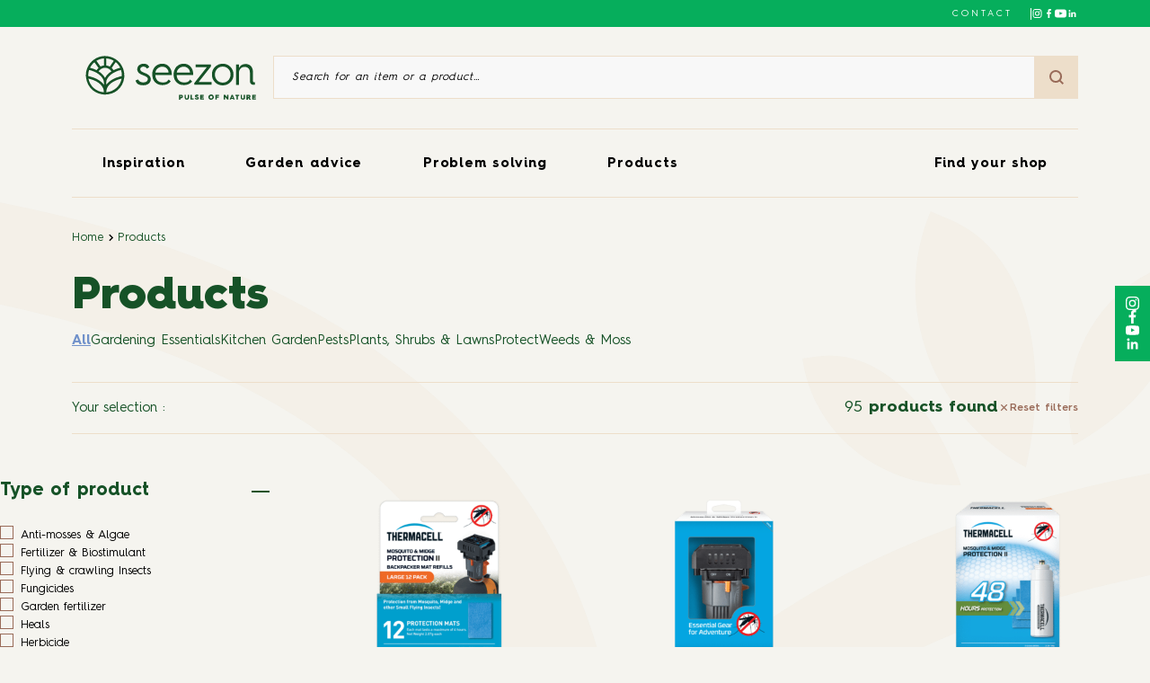

--- FILE ---
content_type: text/html;charset=UTF-8
request_url: https://www.seezon.co.uk/product/?filters=342%2C165%2C412
body_size: 29459
content:
<!DOCTYPE html><html lang="en-US" prefix="og: https://ogp.me/ns#" class="archive post-type-archive post-type-archive-product frontend"><head>
    <meta charset="UTF-8">
    <meta name="viewport" content="width=device-width, initial-scale=1, user-scalable=no, viewport-fit=cover">
    <link rel="icon" type="image/png" sizes="32x32" href="https://www.seezon.co.uk/wp-content/themes/sbmlifescience/assets/favicon-32x32.ico">
    <link rel="icon" type="image/png" sizes="16x16" href="https://www.seezon.co.uk/wp-content/themes/sbmlifescience/assets/favicon-16x16.ico">
    <link rel="icon" href="https://www.seezon.co.uk/wp-content/themes/sbmlifescience/assets/favicon.ico">

            <!-- Google Tag Manager -->
        
        <!-- End Google Tag Manager -->
    
    
    <link rel="alternate" hreflang="en" href="https://www.seezon.co.uk/product/">
<link rel="alternate" hreflang="x-default" href="https://www.seezon.co.uk/product/">

<!-- Search Engine Optimization by Rank Math PRO - https://rankmath.com/ -->
<title>Products Archive - Seezon UK</title>
<meta name="description" content="Products Archive - Seezon UK">
<meta name="robots" content="index, follow, max-snippet:-1, max-video-preview:-1, max-image-preview:large">
<link rel="canonical" href="https://www.seezon.co.uk/product/">
<link rel="next" href="https://www.seezon.co.uk/product/page/2/">
<meta property="og:locale" content="en_US">
<meta property="og:type" content="article">
<meta property="og:title" content="Products Archive - Seezon UK">
<meta property="og:description" content="Products Archive - Seezon UK">
<meta property="og:url" content="https://www.seezon.co.uk/product/">
<meta property="og:site_name" content="Seezon - For all your home &amp; garden plant care needs">
<meta name="twitter:card" content="summary_large_image">
<meta name="twitter:title" content="Products Archive - Seezon UK">
<meta name="twitter:description" content="Products Archive - Seezon UK">
<script type="application/ld+json" class="rank-math-schema-pro">{"@context":"https://schema.org","@graph":[{"@type":"Organization","@id":"https://www.seezon.co.uk/#organization","name":"Seezon - For all your home &amp; garden plant care needs","url":"https://www.seezon.co.uk"},{"@type":"WebSite","@id":"https://www.seezon.co.uk/#website","url":"https://www.seezon.co.uk","name":"Seezon - For all your home &amp; garden plant care needs","publisher":{"@id":"https://www.seezon.co.uk/#organization"},"inLanguage":"en-US"},{"@type":"BreadcrumbList","@id":"https://www.seezon.co.uk/product/#breadcrumb","itemListElement":[{"@type":"ListItem","position":"1","item":{"@id":"https://www.seezon.co.uk","name":"Home"}},{"@type":"ListItem","position":"2","item":{"@id":"https://www.seezon.co.uk/product/","name":"Products"}}]},{"@type":"CollectionPage","@id":"https://www.seezon.co.uk/product/#webpage","url":"https://www.seezon.co.uk/product/","name":"Products Archive - Seezon UK","isPartOf":{"@id":"https://www.seezon.co.uk/#website"},"inLanguage":"en-US","breadcrumb":{"@id":"https://www.seezon.co.uk/product/#breadcrumb"}}]}</script>
<!-- /Rank Math WordPress SEO plugin -->

<link rel="alternate" type="application/rss+xml" title="Seezon UK » Products Feed" href="https://www.seezon.co.uk/product/feed/">

<style id="wp-emoji-styles-inline-css">

	img.wp-smiley, img.emoji {
		display: inline !important;
		border: none !important;
		box-shadow: none !important;
		height: 1em !important;
		width: 1em !important;
		margin: 0 0.07em !important;
		vertical-align: -0.1em !important;
		background: none !important;
		padding: 0 !important;
	}
</style>
<link rel="stylesheet" id="wp-block-library-css" href="https://www.seezon.co.uk/wp-includes/css/dist/block-library/style.min.css?ver=6.4.5" media="all">
<link rel="stylesheet" id="smartfire-main-css-0-css" href="https://www.seezon.co.uk/wp-content/plugins/smartfire-blocks-project-library/build/static/css/main.cc4589e7.css?ver=6.4.5" media="all">
<style id="global-styles-inline-css">
body{--wp--preset--color--black: #000000;--wp--preset--color--cyan-bluish-gray: #abb8c3;--wp--preset--color--white: #ffffff;--wp--preset--color--pale-pink: #f78da7;--wp--preset--color--vivid-red: #cf2e2e;--wp--preset--color--luminous-vivid-orange: #ff6900;--wp--preset--color--luminous-vivid-amber: #fcb900;--wp--preset--color--light-green-cyan: #7bdcb5;--wp--preset--color--vivid-green-cyan: #00d084;--wp--preset--color--pale-cyan-blue: #8ed1fc;--wp--preset--color--vivid-cyan-blue: #0693e3;--wp--preset--color--vivid-purple: #9b51e0;--wp--preset--color--darker-green: #11391c;--wp--preset--color--dark-green: #165227;--wp--preset--color--green: #06AE5C;--wp--preset--color--light-green: #AFC620;--wp--preset--color--dark-brown: #895f4e;--wp--preset--color--brown: #996B59;--wp--preset--color--dark-beige: #E0C6A2;--wp--preset--color--beige: #EDDECA;--wp--preset--color--medium-beige: #f4efe9;--wp--preset--color--light-beige: #F5F4EF;--wp--preset--color--spring: #F0858D;--wp--preset--color--spring-hover: #EA6C75;--wp--preset--color--summer: #FFB100;--wp--preset--color--summer-hover: #FFA700;--wp--preset--color--autumn: #F75013;--wp--preset--color--autumn-hover: #E0360E;--wp--preset--color--winter: #7091CA;--wp--preset--color--winter-hover: #4F70A8;--wp--preset--gradient--vivid-cyan-blue-to-vivid-purple: linear-gradient(135deg,rgba(6,147,227,1) 0%,rgb(155,81,224) 100%);--wp--preset--gradient--light-green-cyan-to-vivid-green-cyan: linear-gradient(135deg,rgb(122,220,180) 0%,rgb(0,208,130) 100%);--wp--preset--gradient--luminous-vivid-amber-to-luminous-vivid-orange: linear-gradient(135deg,rgba(252,185,0,1) 0%,rgba(255,105,0,1) 100%);--wp--preset--gradient--luminous-vivid-orange-to-vivid-red: linear-gradient(135deg,rgba(255,105,0,1) 0%,rgb(207,46,46) 100%);--wp--preset--gradient--very-light-gray-to-cyan-bluish-gray: linear-gradient(135deg,rgb(238,238,238) 0%,rgb(169,184,195) 100%);--wp--preset--gradient--cool-to-warm-spectrum: linear-gradient(135deg,rgb(74,234,220) 0%,rgb(151,120,209) 20%,rgb(207,42,186) 40%,rgb(238,44,130) 60%,rgb(251,105,98) 80%,rgb(254,248,76) 100%);--wp--preset--gradient--blush-light-purple: linear-gradient(135deg,rgb(255,206,236) 0%,rgb(152,150,240) 100%);--wp--preset--gradient--blush-bordeaux: linear-gradient(135deg,rgb(254,205,165) 0%,rgb(254,45,45) 50%,rgb(107,0,62) 100%);--wp--preset--gradient--luminous-dusk: linear-gradient(135deg,rgb(255,203,112) 0%,rgb(199,81,192) 50%,rgb(65,88,208) 100%);--wp--preset--gradient--pale-ocean: linear-gradient(135deg,rgb(255,245,203) 0%,rgb(182,227,212) 50%,rgb(51,167,181) 100%);--wp--preset--gradient--electric-grass: linear-gradient(135deg,rgb(202,248,128) 0%,rgb(113,206,126) 100%);--wp--preset--gradient--midnight: linear-gradient(135deg,rgb(2,3,129) 0%,rgb(40,116,252) 100%);--wp--preset--font-size--small: 13px;--wp--preset--font-size--medium: 20px;--wp--preset--font-size--large: 36px;--wp--preset--font-size--x-large: 42px;--wp--preset--font-size--title-1: 3.333rem;--wp--preset--font-size--title-2: 2rem;--wp--preset--font-size--title-3: 1.667rem;--wp--preset--font-size--title-4: 1.333rem;--wp--preset--font-size--title-5: 1.333rem;--wp--preset--font-size--title-6: 1rem;--wp--preset--font-size--title-9: 0.667rem;--wp--preset--font-size--title-10: 0.533rem;--wp--preset--spacing--20: 0.44rem;--wp--preset--spacing--30: 0.67rem;--wp--preset--spacing--40: 1rem;--wp--preset--spacing--50: 1.5rem;--wp--preset--spacing--60: 2.25rem;--wp--preset--spacing--70: 3.38rem;--wp--preset--spacing--80: 5.06rem;--wp--preset--shadow--natural: 6px 6px 9px rgba(0, 0, 0, 0.2);--wp--preset--shadow--deep: 12px 12px 50px rgba(0, 0, 0, 0.4);--wp--preset--shadow--sharp: 6px 6px 0px rgba(0, 0, 0, 0.2);--wp--preset--shadow--outlined: 6px 6px 0px -3px rgba(255, 255, 255, 1), 6px 6px rgba(0, 0, 0, 1);--wp--preset--shadow--crisp: 6px 6px 0px rgba(0, 0, 0, 1);}body { margin: 0; }.wp-site-blocks > .alignleft { float: left; margin-right: 2em; }.wp-site-blocks > .alignright { float: right; margin-left: 2em; }.wp-site-blocks > .aligncenter { justify-content: center; margin-left: auto; margin-right: auto; }:where(.is-layout-flex){gap: 0.5em;}:where(.is-layout-grid){gap: 0.5em;}body .is-layout-flow > .alignleft{float: left;margin-inline-start: 0;margin-inline-end: 2em;}body .is-layout-flow > .alignright{float: right;margin-inline-start: 2em;margin-inline-end: 0;}body .is-layout-flow > .aligncenter{margin-left: auto !important;margin-right: auto !important;}body .is-layout-constrained > .alignleft{float: left;margin-inline-start: 0;margin-inline-end: 2em;}body .is-layout-constrained > .alignright{float: right;margin-inline-start: 2em;margin-inline-end: 0;}body .is-layout-constrained > .aligncenter{margin-left: auto !important;margin-right: auto !important;}body .is-layout-constrained > :where(:not(.alignleft):not(.alignright):not(.alignfull)){max-width: var(--wp--style--global--content-size);margin-left: auto !important;margin-right: auto !important;}body .is-layout-constrained > .alignwide{max-width: var(--wp--style--global--wide-size);}body .is-layout-flex{display: flex;}body .is-layout-flex{flex-wrap: wrap;align-items: center;}body .is-layout-flex > *{margin: 0;}body .is-layout-grid{display: grid;}body .is-layout-grid > *{margin: 0;}body{padding-top: 0px;padding-right: 0px;padding-bottom: 0px;padding-left: 0px;}a:where(:not(.wp-element-button)){text-decoration: underline;}.wp-element-button, .wp-block-button__link{background-color: #32373c;border-width: 0;color: #fff;font-family: inherit;font-size: inherit;line-height: inherit;padding: calc(0.667em + 2px) calc(1.333em + 2px);text-decoration: none;}.has-black-color{color: var(--wp--preset--color--black) !important;}.has-cyan-bluish-gray-color{color: var(--wp--preset--color--cyan-bluish-gray) !important;}.has-white-color{color: var(--wp--preset--color--white) !important;}.has-pale-pink-color{color: var(--wp--preset--color--pale-pink) !important;}.has-vivid-red-color{color: var(--wp--preset--color--vivid-red) !important;}.has-luminous-vivid-orange-color{color: var(--wp--preset--color--luminous-vivid-orange) !important;}.has-luminous-vivid-amber-color{color: var(--wp--preset--color--luminous-vivid-amber) !important;}.has-light-green-cyan-color{color: var(--wp--preset--color--light-green-cyan) !important;}.has-vivid-green-cyan-color{color: var(--wp--preset--color--vivid-green-cyan) !important;}.has-pale-cyan-blue-color{color: var(--wp--preset--color--pale-cyan-blue) !important;}.has-vivid-cyan-blue-color{color: var(--wp--preset--color--vivid-cyan-blue) !important;}.has-vivid-purple-color{color: var(--wp--preset--color--vivid-purple) !important;}.has-darker-green-color{color: var(--wp--preset--color--darker-green) !important;}.has-dark-green-color{color: var(--wp--preset--color--dark-green) !important;}.has-green-color{color: var(--wp--preset--color--green) !important;}.has-light-green-color{color: var(--wp--preset--color--light-green) !important;}.has-dark-brown-color{color: var(--wp--preset--color--dark-brown) !important;}.has-brown-color{color: var(--wp--preset--color--brown) !important;}.has-dark-beige-color{color: var(--wp--preset--color--dark-beige) !important;}.has-beige-color{color: var(--wp--preset--color--beige) !important;}.has-medium-beige-color{color: var(--wp--preset--color--medium-beige) !important;}.has-light-beige-color{color: var(--wp--preset--color--light-beige) !important;}.has-spring-color{color: var(--wp--preset--color--spring) !important;}.has-spring-hover-color{color: var(--wp--preset--color--spring-hover) !important;}.has-summer-color{color: var(--wp--preset--color--summer) !important;}.has-summer-hover-color{color: var(--wp--preset--color--summer-hover) !important;}.has-autumn-color{color: var(--wp--preset--color--autumn) !important;}.has-autumn-hover-color{color: var(--wp--preset--color--autumn-hover) !important;}.has-winter-color{color: var(--wp--preset--color--winter) !important;}.has-winter-hover-color{color: var(--wp--preset--color--winter-hover) !important;}.has-black-background-color{background-color: var(--wp--preset--color--black) !important;}.has-cyan-bluish-gray-background-color{background-color: var(--wp--preset--color--cyan-bluish-gray) !important;}.has-white-background-color{background-color: var(--wp--preset--color--white) !important;}.has-pale-pink-background-color{background-color: var(--wp--preset--color--pale-pink) !important;}.has-vivid-red-background-color{background-color: var(--wp--preset--color--vivid-red) !important;}.has-luminous-vivid-orange-background-color{background-color: var(--wp--preset--color--luminous-vivid-orange) !important;}.has-luminous-vivid-amber-background-color{background-color: var(--wp--preset--color--luminous-vivid-amber) !important;}.has-light-green-cyan-background-color{background-color: var(--wp--preset--color--light-green-cyan) !important;}.has-vivid-green-cyan-background-color{background-color: var(--wp--preset--color--vivid-green-cyan) !important;}.has-pale-cyan-blue-background-color{background-color: var(--wp--preset--color--pale-cyan-blue) !important;}.has-vivid-cyan-blue-background-color{background-color: var(--wp--preset--color--vivid-cyan-blue) !important;}.has-vivid-purple-background-color{background-color: var(--wp--preset--color--vivid-purple) !important;}.has-darker-green-background-color{background-color: var(--wp--preset--color--darker-green) !important;}.has-dark-green-background-color{background-color: var(--wp--preset--color--dark-green) !important;}.has-green-background-color{background-color: var(--wp--preset--color--green) !important;}.has-light-green-background-color{background-color: var(--wp--preset--color--light-green) !important;}.has-dark-brown-background-color{background-color: var(--wp--preset--color--dark-brown) !important;}.has-brown-background-color{background-color: var(--wp--preset--color--brown) !important;}.has-dark-beige-background-color{background-color: var(--wp--preset--color--dark-beige) !important;}.has-beige-background-color{background-color: var(--wp--preset--color--beige) !important;}.has-medium-beige-background-color{background-color: var(--wp--preset--color--medium-beige) !important;}.has-light-beige-background-color{background-color: var(--wp--preset--color--light-beige) !important;}.has-spring-background-color{background-color: var(--wp--preset--color--spring) !important;}.has-spring-hover-background-color{background-color: var(--wp--preset--color--spring-hover) !important;}.has-summer-background-color{background-color: var(--wp--preset--color--summer) !important;}.has-summer-hover-background-color{background-color: var(--wp--preset--color--summer-hover) !important;}.has-autumn-background-color{background-color: var(--wp--preset--color--autumn) !important;}.has-autumn-hover-background-color{background-color: var(--wp--preset--color--autumn-hover) !important;}.has-winter-background-color{background-color: var(--wp--preset--color--winter) !important;}.has-winter-hover-background-color{background-color: var(--wp--preset--color--winter-hover) !important;}.has-black-border-color{border-color: var(--wp--preset--color--black) !important;}.has-cyan-bluish-gray-border-color{border-color: var(--wp--preset--color--cyan-bluish-gray) !important;}.has-white-border-color{border-color: var(--wp--preset--color--white) !important;}.has-pale-pink-border-color{border-color: var(--wp--preset--color--pale-pink) !important;}.has-vivid-red-border-color{border-color: var(--wp--preset--color--vivid-red) !important;}.has-luminous-vivid-orange-border-color{border-color: var(--wp--preset--color--luminous-vivid-orange) !important;}.has-luminous-vivid-amber-border-color{border-color: var(--wp--preset--color--luminous-vivid-amber) !important;}.has-light-green-cyan-border-color{border-color: var(--wp--preset--color--light-green-cyan) !important;}.has-vivid-green-cyan-border-color{border-color: var(--wp--preset--color--vivid-green-cyan) !important;}.has-pale-cyan-blue-border-color{border-color: var(--wp--preset--color--pale-cyan-blue) !important;}.has-vivid-cyan-blue-border-color{border-color: var(--wp--preset--color--vivid-cyan-blue) !important;}.has-vivid-purple-border-color{border-color: var(--wp--preset--color--vivid-purple) !important;}.has-darker-green-border-color{border-color: var(--wp--preset--color--darker-green) !important;}.has-dark-green-border-color{border-color: var(--wp--preset--color--dark-green) !important;}.has-green-border-color{border-color: var(--wp--preset--color--green) !important;}.has-light-green-border-color{border-color: var(--wp--preset--color--light-green) !important;}.has-dark-brown-border-color{border-color: var(--wp--preset--color--dark-brown) !important;}.has-brown-border-color{border-color: var(--wp--preset--color--brown) !important;}.has-dark-beige-border-color{border-color: var(--wp--preset--color--dark-beige) !important;}.has-beige-border-color{border-color: var(--wp--preset--color--beige) !important;}.has-medium-beige-border-color{border-color: var(--wp--preset--color--medium-beige) !important;}.has-light-beige-border-color{border-color: var(--wp--preset--color--light-beige) !important;}.has-spring-border-color{border-color: var(--wp--preset--color--spring) !important;}.has-spring-hover-border-color{border-color: var(--wp--preset--color--spring-hover) !important;}.has-summer-border-color{border-color: var(--wp--preset--color--summer) !important;}.has-summer-hover-border-color{border-color: var(--wp--preset--color--summer-hover) !important;}.has-autumn-border-color{border-color: var(--wp--preset--color--autumn) !important;}.has-autumn-hover-border-color{border-color: var(--wp--preset--color--autumn-hover) !important;}.has-winter-border-color{border-color: var(--wp--preset--color--winter) !important;}.has-winter-hover-border-color{border-color: var(--wp--preset--color--winter-hover) !important;}.has-vivid-cyan-blue-to-vivid-purple-gradient-background{background: var(--wp--preset--gradient--vivid-cyan-blue-to-vivid-purple) !important;}.has-light-green-cyan-to-vivid-green-cyan-gradient-background{background: var(--wp--preset--gradient--light-green-cyan-to-vivid-green-cyan) !important;}.has-luminous-vivid-amber-to-luminous-vivid-orange-gradient-background{background: var(--wp--preset--gradient--luminous-vivid-amber-to-luminous-vivid-orange) !important;}.has-luminous-vivid-orange-to-vivid-red-gradient-background{background: var(--wp--preset--gradient--luminous-vivid-orange-to-vivid-red) !important;}.has-very-light-gray-to-cyan-bluish-gray-gradient-background{background: var(--wp--preset--gradient--very-light-gray-to-cyan-bluish-gray) !important;}.has-cool-to-warm-spectrum-gradient-background{background: var(--wp--preset--gradient--cool-to-warm-spectrum) !important;}.has-blush-light-purple-gradient-background{background: var(--wp--preset--gradient--blush-light-purple) !important;}.has-blush-bordeaux-gradient-background{background: var(--wp--preset--gradient--blush-bordeaux) !important;}.has-luminous-dusk-gradient-background{background: var(--wp--preset--gradient--luminous-dusk) !important;}.has-pale-ocean-gradient-background{background: var(--wp--preset--gradient--pale-ocean) !important;}.has-electric-grass-gradient-background{background: var(--wp--preset--gradient--electric-grass) !important;}.has-midnight-gradient-background{background: var(--wp--preset--gradient--midnight) !important;}.has-small-font-size{font-size: var(--wp--preset--font-size--small) !important;}.has-medium-font-size{font-size: var(--wp--preset--font-size--medium) !important;}.has-large-font-size{font-size: var(--wp--preset--font-size--large) !important;}.has-x-large-font-size{font-size: var(--wp--preset--font-size--x-large) !important;}.has-title-1-font-size{font-size: var(--wp--preset--font-size--title-1) !important;}.has-title-2-font-size{font-size: var(--wp--preset--font-size--title-2) !important;}.has-title-3-font-size{font-size: var(--wp--preset--font-size--title-3) !important;}.has-title-4-font-size{font-size: var(--wp--preset--font-size--title-4) !important;}.has-title-5-font-size{font-size: var(--wp--preset--font-size--title-5) !important;}.has-title-6-font-size{font-size: var(--wp--preset--font-size--title-6) !important;}.has-title-9-font-size{font-size: var(--wp--preset--font-size--title-9) !important;}.has-title-10-font-size{font-size: var(--wp--preset--font-size--title-10) !important;}
.wp-block-navigation a:where(:not(.wp-element-button)){color: inherit;}
:where(.wp-block-post-template.is-layout-flex){gap: 1.25em;}:where(.wp-block-post-template.is-layout-grid){gap: 1.25em;}
:where(.wp-block-columns.is-layout-flex){gap: 2em;}:where(.wp-block-columns.is-layout-grid){gap: 2em;}
.wp-block-pullquote{font-size: 1.5em;line-height: 1.6;}
</style>
<link rel="stylesheet" id="wpml-blocks-css" href="https://www.seezon.co.uk/wp-content/plugins/sitepress-multilingual-cms/dist/css/blocks/styles.css?ver=4.6.7" media="all">
<link rel="stylesheet" id="smartfire-normalize-css" href="https://www.seezon.co.uk/wp-content/themes/smartfire-wordpress-theme-v1/normalize.min.css?ver=6.4.5" media="all">












<link rel="https://api.w.org/" href="https://www.seezon.co.uk/wp-json/"><link rel="EditURI" type="application/rsd+xml" title="RSD" href="https://www.seezon.co.uk/xmlrpc.php?rsd">
<meta name="generator" content="WordPress 6.4.5">
<meta name="generator" content="WPML ver:4.6.7 stt:1,4;">
    <style>
        :root {
            --seasonColorRoot: #7091ca;
            --seasonColorHoverRoot: #4f70a8;
        }
    </style>
<link rel="stylesheet" type="text/css" href="https://www.seezon.co.uk/wp-content/plugins/smartfire-blocks-project-library/build/static/js/../../static/css/1535.f0ef2deb.chunk.css"><link rel="stylesheet" type="text/css" href="https://www.seezon.co.uk/wp-content/plugins/smartfire-blocks-project-library/build/static/js/../../static/css/block-header.7e6edb57.chunk.css"><link rel="stylesheet" type="text/css" href="https://www.seezon.co.uk/wp-content/plugins/smartfire-blocks-project-library/build/static/js/../../static/css/block-breadcrumb.12a0e746.chunk.css"><link rel="stylesheet" type="text/css" href="https://www.seezon.co.uk/wp-content/plugins/smartfire-blocks-project-library/build/static/js/../../static/css/block-archive-product---header.efc7cf74.chunk.css"><link rel="stylesheet" type="text/css" href="https://www.seezon.co.uk/wp-content/plugins/smartfire-blocks-project-library/build/static/js/../../static/css/block-archive-product---filters.4310b991.chunk.css"><link rel="stylesheet" type="text/css" href="https://www.seezon.co.uk/wp-content/plugins/smartfire-blocks-project-library/build/static/js/../../static/css/block-product-in-post.4b7c55fa.chunk.css"><link rel="stylesheet" type="text/css" href="https://www.seezon.co.uk/wp-content/plugins/smartfire-blocks-project-library/build/static/js/../../static/css/block-archive-product---listing.cc40c558.chunk.css"><link rel="stylesheet" type="text/css" href="https://www.seezon.co.uk/wp-content/plugins/smartfire-blocks-project-library/build/static/js/../../static/css/block-footer.4c8d62b7.chunk.css"><style data-emotion="css" data-s=""></style><meta rel="x-prerender-render-id" content="6e86ac4b-1a6d-4fca-bb3b-7eadbd9f4543" />
			<meta rel="x-prerender-render-at" content="2026-01-08T16:31:04.727Z" /><meta rel="x-prerender-request-id" content="47ce8edf-d3f8-4f5b-bc43-da76cdb0dc86" />
      		<meta rel="x-prerender-request-at" content="2026-01-21T09:27:06.068Z" /></head>

<body class="archive post-type-archive post-type-archive-product frontend" style="overflow: visible;">
    <div type="hidden" id="country-code" data-country-code="GB"></div>
            <!-- Google Tag Manager (noscript) -->
        <noscript><iframe src="https://www.googletagmanager.com/ns.html?id=GTM-PRXSQJM" height="0" width="0" style="display:none;visibility:hidden"></iframe></noscript>
        <!-- End Google Tag Manager (noscript) -->
    
    
    <a href="#content" class="skip-link">Aller au contenu principal</a>

    <!-- page -->
    <div id="page" class="site react-main-app-node smartfire-block-react-app-main"><header class="block_block__j7W87"><div class="block_mainHeader__ISWDj"><div class="block_topBar__g6lzz"><div class="block_content__ugnaM"><div class="block_csrEngagement__HaFoy" href=""></div><div class="block_contact__Cwk1T"><a href="https://www.seezon.co.uk/helpful-garden-advice/">Contact</a></div><div class="style_socials__mrY0J block_socialNetworks__kJaUv"><a href="https://www.instagram.com/seezon_uk/" target="_blank" rel="noreferrer" aria-label="Follow us on Instagram"><svg id="Black" xmlns="http://www.w3.org/2000/svg" width="14.168" height="14.168" viewBox="0 0 14.168 14.168"><path id="Instagram" d="M507.084,160c-1.924,0-2.165.008-2.921.043a5.2,5.2,0,0,0-1.72.329,3.621,3.621,0,0,0-2.072,2.072,5.2,5.2,0,0,0-.329,1.72c-.034.756-.043,1-.043,2.921s.008,2.165.043,2.921a5.2,5.2,0,0,0,.329,1.72,3.621,3.621,0,0,0,2.072,2.072,5.2,5.2,0,0,0,1.72.329c.756.035,1,.043,2.921.043s2.165-.008,2.921-.043a5.2,5.2,0,0,0,1.72-.329,3.622,3.622,0,0,0,2.072-2.072,5.2,5.2,0,0,0,.329-1.72c.034-.756.043-1,.043-2.921s-.008-2.165-.043-2.921a5.2,5.2,0,0,0-.329-1.72,3.622,3.622,0,0,0-2.072-2.072,5.2,5.2,0,0,0-1.72-.329C509.249,160.008,509.008,160,507.084,160Zm0,1.276c1.891,0,2.116.007,2.863.041a3.918,3.918,0,0,1,1.315.244,2.347,2.347,0,0,1,1.345,1.344,3.921,3.921,0,0,1,.244,1.315c.034.747.041.971.041,2.863s-.007,2.116-.041,2.863a3.921,3.921,0,0,1-.244,1.315,2.347,2.347,0,0,1-1.345,1.344,3.919,3.919,0,0,1-1.315.244c-.747.034-.971.041-2.863.041s-2.116-.007-2.862-.041a3.92,3.92,0,0,1-1.315-.244,2.347,2.347,0,0,1-1.344-1.344,3.919,3.919,0,0,1-.244-1.315c-.034-.747-.041-.971-.041-2.863s.007-2.116.041-2.863a3.919,3.919,0,0,1,.244-1.315,2.346,2.346,0,0,1,1.344-1.344,3.918,3.918,0,0,1,1.315-.244C504.968,161.284,505.193,161.276,507.084,161.276Zm0,2.17a3.638,3.638,0,1,0,3.638,3.638A3.638,3.638,0,0,0,507.084,163.446Zm0,6a2.361,2.361,0,1,1,2.361-2.361A2.361,2.361,0,0,1,507.084,169.445Zm4.632-6.143a.85.85,0,1,1-.85-.85A.85.85,0,0,1,511.715,163.3Z" transform="translate(-500 -160)" fill="#f4efe9" fill-rule="evenodd"></path></svg></a><a href="https://www.facebook.com/BabyBioPlantFood/" target="_blank" rel="noreferrer" aria-label="Follow us on Facebook"><svg xmlns="http://www.w3.org/2000/svg" width="7.264" height="13.909" viewBox="0 0 7.264 13.909"><g id="Facebook" transform="translate(0 0)"><path id="Trac\xE9_1" data-name="Trac\xE9 1" d="M84.714,13.909V7.573h2.164L87.187,5.1H84.714V3.555c0-.7.232-1.236,1.236-1.236h1.314V.077C86.955.077,86.182,0,85.332,0a2.983,2.983,0,0,0-3.168,3.246V5.1H80V7.573h2.164v6.337Z" transform="translate(-80 0)" fill="#165227" fill-rule="evenodd"></path></g></svg></a><a href="https://www.youtube.com/@seezon_uk" target="_blank" rel="noreferrer" aria-label="Follow us on Youtube"><svg id="Black" xmlns="http://www.w3.org/2000/svg" width="17.38" height="12.02" viewBox="0 0 17.38 12.02"><path id="Youtube" d="M206.9,376.226v-4.8l4.7,2.409Zm10.311-5.633a3.662,3.662,0,0,0-.691-1.7,2.507,2.507,0,0,0-1.741-.724c-2.432-.173-6.08-.173-6.08-.173h-.008s-3.648,0-6.08.173a2.508,2.508,0,0,0-1.742.724,3.659,3.659,0,0,0-.69,1.7,25.42,25.42,0,0,0-.174,2.766v1.3a25.407,25.407,0,0,0,.174,2.766,3.659,3.659,0,0,0,.69,1.7,2.976,2.976,0,0,0,1.917.731c1.39.131,5.909.172,5.909.172s3.652-.005,6.084-.178a2.51,2.51,0,0,0,1.741-.724,3.662,3.662,0,0,0,.691-1.7,25.413,25.413,0,0,0,.174-2.766v-1.3a25.426,25.426,0,0,0-.174-2.766Z" transform="translate(-200 -368)" fill="#f4efe9" fill-rule="evenodd"></path></svg></a><a href="https://www.linkedin.com/company/sbmlifescience/" target="_blank" rel="noreferrer" aria-label="Follow us on Linkedin"><svg xmlns="http://www.w3.org/2000/svg" xmlns:xlink="http://www.w3.org/1999/xlink" width="512" height="512" x="0" y="0" viewBox="0 0 100 100" xml:space="preserve" class=""><g><g id="_x31_0.Linkedin"><path d="m90 90v-29.3c0-14.4-3.1-25.4-19.9-25.4-8.1 0-13.5 4.4-15.7 8.6h-.2v-7.3h-15.9v53.4h16.6v-26.5c0-7 1.3-13.7 9.9-13.7 8.5 0 8.6 7.9 8.6 14.1v26h16.6z" fill="#ffffff" data-original="#000000" class=""></path><path d="m11.3 36.6h16.6v53.4h-16.6z" fill="#ffffff" data-original="#000000" class=""></path><path d="m19.6 10c-5.3 0-9.6 4.3-9.6 9.6s4.3 9.7 9.6 9.7 9.6-4.4 9.6-9.7-4.3-9.6-9.6-9.6z" fill="#ffffff" data-original="#000000" class=""></path></g></g></svg></a></div></div></div><div class="block_container__p4BFg"><div class="block_searchArea__ImMHi"><a href="https://www.seezon.co.uk"><img src="https://www.seezon.co.uk/wp-content/uploads/sites/3/2022/11/SEEZON-LOGO-WEB-UK.svg" alt="Seezon Logo" class="block_logo__4uPY3" loading="lazy"></a><div class="style_block__YUhxh"><form class="style_searchForm__eK3JC"><input type="text" placeholder="Search for an item or a product…" aria-label="Search for an item or a product" value=""><button class="style_searchBtn__a8yVr" type="submit"><svg xmlns="http://www.w3.org/2000/svg" width="15.9" height="15.9" viewBox="0 0 15.9 15.9"><path id="Trac\xE9_942" data-name="Trac\xE9 942" d="M15.9,14.5l-3.3-3.3A6.847,6.847,0,0,0,14,7,6.957,6.957,0,0,0,7,0,6.957,6.957,0,0,0,0,7a6.957,6.957,0,0,0,7,7,6.847,6.847,0,0,0,4.2-1.4l3.3,3.3ZM2,7A4.951,4.951,0,0,1,7,2a4.951,4.951,0,0,1,5,5,4.951,4.951,0,0,1-5,5A4.951,4.951,0,0,1,2,7Z" fill="#996b59"></path></svg></button></form></div></div><div class="block_menu__1PO9c"><ul class="block_categories__sQf0j"><li class="block_category__GtxhN"><a href="https://www.seezon.co.uk/category/inspiration/" id="menu-52" aria-expanded="false" aria-controls="submenu-52">Inspiration</a><div class="block_subMenuContainer__BVE+L" role="menu" aria-labelledby="menu-52"><div class="style_subMenu__-Pen9"><div class="style_container__9jFyo"><a href="https://www.seezon.co.uk/category/inspiration/recipes/" class="style_card__AXJWZ" tabindex="0" aria-label="Recipes" role="menuitem"><svg xmlns="http://www.w3.org/2000/svg" width="200" height="280" viewBox="0 0 200 280" preserveAspectRatio="none" class="style_decoration__lSqZx"><defs><clipPath id="21-clip-path-4"><path fill="#fff" d="M0 0H200V280H0z" data-name="Rectangle 1797" transform="translate(-9649 -11193)"></path></clipPath></defs><g clip-path="url(#21-clip-path-4)" data-name="Groupe de masques 63" transform="translate(9649 11193)"><g data-name="Groupe 11592" transform="translate(-9732.607 -11227.804)"><path fill="#06ae5c" d="M1.292 4.009a90.636 90.636 0 012.345-2.561 77.43 77.43 0 0110.432-9.281c12.776-9.218 27.571-13.577 43.7-14.075a73.507 73.507 0 0143.58 14.6 78.273 78.273 0 0110.1 9.111c.8.843 1.576 1.707 2.34 2.585A79.467 79.467 0 01121.3 14.43c.159.256.357.486.513.745-.1.065-.186.134-.285.2q-5.11 3.327-9.895 6.835c-1.027.752-2 1.532-3.011 2.294-2.229 1.69-4.439 3.392-6.562 5.135-1.132.927-2.212 1.874-3.315 2.814a200.69 200.69 0 00-5.6 4.972 163.416 163.416 0 00-3.2 3.043q-2.607 2.529-5.063 5.116a179.829 179.829 0 00-2.917 3.109 176.394 176.394 0 00-4.737 5.488c-.823.991-1.68 1.972-2.474 2.975-1.715 2.164-3.325 4.361-4.9 6.572-.5.705-1.049 1.4-1.539 2.107q-3.011 4.4-5.648 8.9c-.414.7-.758 1.422-1.156 2.129-1.3 2.313-2.549 4.636-3.692 6.986-.141.287-.315.567-.455.855-.129-.267-.292-.525-.42-.794a135.36 135.36 0 00-3.926-7.416c-.315-.564-.6-1.14-.922-1.7q-2.651-4.548-5.7-8.986c-.444-.642-.939-1.267-1.389-1.9-1.61-2.273-3.267-4.53-5.035-6.753-.787-.994-1.627-1.965-2.444-2.948A157.466 157.466 0 0032.8 48.72c-.962-1.061-1.959-2.1-2.957-3.15q-2.433-2.562-5.011-5.064a163.917 163.917 0 00-3.238-3.076 187.007 187.007 0 00-5.578-4.948c-1.1-.943-2.181-1.89-3.314-2.819-2.158-1.772-4.4-3.5-6.673-5.218-.957-.723-1.879-1.462-2.859-2.174-3.3-2.414-6.7-4.783-10.233-7.075.041-.072.1-.135.141-.207a79.492 79.492 0 018.214-10.98" data-name="Tracé 2669" transform="translate(125.029 21.908)"></path><path fill="#06ae5c" d="M8.354 25.917a90.636 90.636 0 012.345-2.561 77.43 77.43 0 0110.432-9.281C33.907 4.857 48.7.5 64.827 0a73.507 73.507 0 0143.58 14.6 78.274 78.274 0 0110.1 9.111c.8.843 1.576 1.707 2.34 2.585a79.472 79.472 0 017.519 10.044c.159.256.357.486.513.745-.1.065-.186.134-.285.2q-5.111 3.327-9.895 6.835c-1.027.752-2 1.532-3.011 2.294-2.229 1.69-4.439 3.392-6.562 5.135-1.132.927-2.212 1.874-3.315 2.814a200.69 200.69 0 00-5.6 4.972 163.416 163.416 0 00-3.2 3.043Q94.4 64.9 91.943 67.491a179.829 179.829 0 00-2.917 3.109 176.394 176.394 0 00-4.737 5.488c-.823.991-1.68 1.972-2.474 2.975-1.715 2.164-3.325 4.36-4.9 6.571-.5.705-1.049 1.4-1.539 2.107q-3.011 4.4-5.648 8.9c-.414.7-.758 1.422-1.156 2.129-1.3 2.313-2.549 4.636-3.692 6.986-.141.287-.315.567-.455.855-.129-.267-.292-.525-.42-.794a135.36 135.36 0 00-3.926-7.416c-.315-.564-.6-1.14-.922-1.7q-2.651-4.548-5.7-8.986c-.444-.642-.939-1.267-1.389-1.9-1.61-2.273-3.267-4.53-5.035-6.752-.787-.994-1.627-1.965-2.444-2.948a175.38 175.38 0 00-4.732-5.481c-.962-1.061-1.959-2.1-2.957-3.15q-2.433-2.562-5.011-5.064a163.917 163.917 0 00-3.238-3.076 187.007 187.007 0 00-5.578-4.948c-1.1-.943-2.181-1.89-3.314-2.819-2.158-1.772-4.4-3.5-6.673-5.218-.957-.723-1.879-1.462-2.859-2.174A217.142 217.142 0 000 37.1c.041-.072.1-.135.141-.207a79.493 79.493 0 018.213-10.976" data-name="Tracé 2670" transform="rotate(180 123.423 174.804)"></path><path fill="#7091ca" d="M8.354 25.917a90.636 90.636 0 012.345-2.561 77.431 77.431 0 0110.432-9.281C33.907 4.857 48.7.5 64.827 0a73.507 73.507 0 0143.58 14.6 78.271 78.271 0 0110.1 9.111c.8.843 1.576 1.707 2.34 2.585a79.47 79.47 0 017.519 10.044c.159.256.357.486.513.745-.1.065-.186.134-.285.2q-5.111 3.327-9.895 6.835c-1.027.752-2 1.532-3.011 2.294-2.229 1.69-4.439 3.392-6.562 5.135-1.132.927-2.212 1.874-3.315 2.814a200.69 200.69 0 00-5.6 4.972 163.416 163.416 0 00-3.2 3.043Q94.4 64.9 91.943 67.491a179.829 179.829 0 00-2.917 3.109 176.394 176.394 0 00-4.737 5.488c-.823.991-1.68 1.972-2.474 2.975-1.715 2.164-3.325 4.36-4.9 6.571-.5.705-1.049 1.4-1.539 2.107q-3.011 4.4-5.648 8.9c-.414.7-.758 1.422-1.156 2.129-1.3 2.313-2.549 4.636-3.692 6.986-.141.287-.315.567-.455.855-.129-.267-.292-.525-.42-.794a135.36 135.36 0 00-3.926-7.416c-.315-.564-.6-1.14-.922-1.7q-2.651-4.548-5.7-8.986c-.444-.642-.939-1.267-1.389-1.9-1.61-2.273-3.267-4.53-5.035-6.753-.787-.994-1.627-1.965-2.444-2.948a175.38 175.38 0 00-4.732-5.481c-.962-1.061-1.959-2.1-2.957-3.15q-2.433-2.562-5.011-5.064a163.917 163.917 0 00-3.238-3.076 187.007 187.007 0 00-5.578-4.948c-1.1-.943-2.181-1.89-3.314-2.819-2.158-1.772-4.4-3.5-6.673-5.218-.957-.723-1.879-1.462-2.859-2.174A217.883 217.883 0 000 37.1c.041-.072.1-.135.141-.207a79.492 79.492 0 018.213-10.976" data-name="Tracé 2671" transform="rotate(60 123.494 278.313)"></path><path fill="#165227" d="M8.354 25.917a90.636 90.636 0 012.345-2.561 77.431 77.431 0 0110.432-9.281C33.907 4.857 48.7.5 64.827 0a73.507 73.507 0 0143.58 14.6 78.271 78.271 0 0110.1 9.111c.8.843 1.576 1.707 2.34 2.585a79.47 79.47 0 017.519 10.044c.159.256.357.486.513.745-.1.065-.186.134-.285.2q-5.111 3.327-9.895 6.835c-1.027.752-2 1.532-3.011 2.294-2.229 1.69-4.439 3.392-6.562 5.135-1.132.927-2.212 1.874-3.315 2.814a200.69 200.69 0 00-5.6 4.972 163.416 163.416 0 00-3.2 3.043Q94.4 64.9 91.943 67.491a179.829 179.829 0 00-2.917 3.109 176.394 176.394 0 00-4.737 5.488c-.823.991-1.68 1.972-2.474 2.975-1.715 2.164-3.325 4.36-4.9 6.571-.5.705-1.049 1.4-1.539 2.107q-3.011 4.4-5.648 8.9c-.414.7-.758 1.422-1.156 2.129-1.3 2.313-2.549 4.636-3.692 6.986-.141.287-.315.567-.455.855-.129-.267-.292-.525-.42-.794a135.36 135.36 0 00-3.926-7.416c-.315-.564-.6-1.14-.922-1.7q-2.651-4.548-5.7-8.986c-.444-.642-.939-1.267-1.389-1.9-1.61-2.273-3.267-4.53-5.035-6.753-.787-.994-1.627-1.965-2.444-2.948a175.38 175.38 0 00-4.732-5.481c-.962-1.061-1.959-2.1-2.957-3.15q-2.433-2.562-5.011-5.064a163.917 163.917 0 00-3.238-3.076 187.007 187.007 0 00-5.578-4.948c-1.1-.943-2.181-1.89-3.314-2.819-2.158-1.772-4.4-3.5-6.673-5.218-.957-.723-1.879-1.462-2.859-2.174A217.883 217.883 0 000 37.1c.041-.072.1-.135.141-.207a79.492 79.492 0 018.213-10.976" data-name="Tracé 2672" transform="rotate(-120 124.198 140.711)"></path><path fill="#165227" d="M8.354 25.917a90.636 90.636 0 012.345-2.561 77.43 77.43 0 0110.432-9.281C33.907 4.857 48.7.5 64.827 0a73.507 73.507 0 0143.58 14.6 78.273 78.273 0 0110.1 9.111c.8.843 1.576 1.707 2.34 2.585a79.468 79.468 0 017.519 10.044c.159.256.357.486.513.745-.1.065-.186.134-.285.2q-5.111 3.327-9.895 6.835c-1.027.752-2 1.532-3.011 2.294-2.229 1.69-4.439 3.392-6.562 5.135-1.132.927-2.212 1.874-3.315 2.814a200.69 200.69 0 00-5.6 4.972 163.416 163.416 0 00-3.2 3.043Q94.4 64.9 91.943 67.491a179.829 179.829 0 00-2.917 3.109 176.394 176.394 0 00-4.737 5.488c-.823.991-1.68 1.972-2.474 2.975-1.715 2.164-3.325 4.361-4.9 6.572-.5.705-1.049 1.4-1.539 2.107q-3.011 4.4-5.648 8.9c-.414.7-.758 1.422-1.156 2.129-1.3 2.313-2.549 4.636-3.692 6.986-.141.287-.315.567-.455.855-.129-.267-.292-.525-.42-.794a135.36 135.36 0 00-3.926-7.416c-.315-.564-.6-1.14-.922-1.7q-2.651-4.548-5.7-8.986c-.444-.642-.939-1.267-1.389-1.9-1.61-2.273-3.267-4.53-5.035-6.752-.787-.994-1.627-1.965-2.444-2.948a175.38 175.38 0 00-4.732-5.481c-.962-1.061-1.959-2.1-2.957-3.15q-2.433-2.562-5.011-5.064a163.917 163.917 0 00-3.238-3.076 187.007 187.007 0 00-5.578-4.948c-1.1-.943-2.181-1.89-3.314-2.819-2.158-1.772-4.4-3.5-6.673-5.218-.957-.723-1.879-1.462-2.859-2.174A216.407 216.407 0 000 37.1c.041-.072.1-.135.141-.207a79.493 79.493 0 018.213-10.976" data-name="Tracé 2673" transform="rotate(120 123.85 209.512)"></path><path fill="#e0c6a2" d="M8.354 25.917a90.636 90.636 0 012.345-2.561 77.43 77.43 0 0110.432-9.281C33.907 4.857 48.7.5 64.827 0a73.507 73.507 0 0143.58 14.6 78.273 78.273 0 0110.1 9.111c.8.843 1.576 1.707 2.34 2.585a79.468 79.468 0 017.519 10.044c.159.256.357.486.513.745-.1.065-.186.134-.285.2q-5.111 3.327-9.895 6.835c-1.027.752-2 1.532-3.011 2.294-2.229 1.69-4.439 3.392-6.562 5.135-1.132.927-2.212 1.874-3.315 2.814a200.69 200.69 0 00-5.6 4.972 163.416 163.416 0 00-3.2 3.043Q94.4 64.9 91.943 67.491a179.829 179.829 0 00-2.917 3.109 176.394 176.394 0 00-4.737 5.488c-.823.991-1.68 1.972-2.474 2.975-1.715 2.164-3.325 4.361-4.9 6.572-.5.705-1.049 1.4-1.539 2.107q-3.011 4.4-5.648 8.9c-.414.7-.758 1.422-1.156 2.129-1.3 2.313-2.549 4.636-3.692 6.986-.141.287-.315.567-.455.855-.129-.267-.292-.525-.42-.794a135.36 135.36 0 00-3.926-7.416c-.315-.564-.6-1.14-.922-1.7q-2.651-4.548-5.7-8.986c-.444-.642-.939-1.267-1.389-1.9-1.61-2.273-3.267-4.53-5.035-6.752-.787-.994-1.627-1.965-2.444-2.948a175.38 175.38 0 00-4.732-5.481c-.962-1.061-1.959-2.1-2.957-3.15q-2.433-2.562-5.011-5.064a163.917 163.917 0 00-3.238-3.076 187.007 187.007 0 00-5.578-4.948c-1.1-.943-2.181-1.89-3.314-2.819-2.158-1.772-4.4-3.5-6.673-5.218-.957-.723-1.879-1.462-2.859-2.174A216.407 216.407 0 000 37.1c.041-.072.1-.135.141-.207a79.493 79.493 0 018.213-10.976" data-name="Tracé 2674" transform="rotate(-60 124.552 71.904)"></path></g></g></svg><div class="style_content__WRdW6"><p>Recipes</p></div><div class="style_thumbnailContainer__gT23S"><img class="style_thumbnail__r7DGI" src="https://www.seezon.co.uk/wp-content/uploads/sites/3/2022/11/mariana-medvedeva-iNwCO9ycBlc-unsplash@2x-e1669826684793.jpg" loading="lazy" alt="" aria-hidden="true"></div></a><a href="https://www.seezon.co.uk/category/inspiration/travel-diary/" class="style_card__AXJWZ" tabindex="0" aria-label="Travel diary" role="menuitem"><svg xmlns="http://www.w3.org/2000/svg" width="200" height="280" viewBox="0 0 200 280" preserveAspectRatio="none" class="style_decoration__lSqZx"><defs><clipPath id="16-clip-path-3"><path fill="#fff" d="M0 0H200V280H0z" data-name="Rectangle 1798" transform="translate(-8903 -11193)"></path></clipPath></defs><g clip-path="url(#16-clip-path-3)" data-name="Groupe de masques 64" transform="translate(8903 11193)"><g data-name="Groupe 11593" transform="translate(-9002.749 -11272.344)"><path fill="#06ae5c" d="M0 184.732v24.386c115.322 0 210.086-91.756 220.955-209.118C93.645 22.06 0 96.408 0 184.732" data-name="Tracé 2675" transform="translate(129.542 264.166)"></path><path fill="#7091ca" d="M0 161.237v21.285c100.655 0 183.367-80.086 192.853-182.522C81.735 19.254 0 84.147 0 161.237" data-name="Tracé 2676" transform="rotate(83 -38.581 216.655)"></path><path fill="#e0c6a2" d="M0 135.6v17.9c84.65 0 154.209-67.353 162.187-153.5C68.738 16.193 0 70.766 0 135.6" data-name="Tracé 2677" transform="translate(32.549)"></path></g></g></svg><div class="style_content__WRdW6"><p>Travel diary</p></div><div class="style_thumbnailContainer__gT23S"><img class="style_thumbnail__r7DGI" src="https://www.seezon.co.uk/wp-content/uploads/sites/3/2022/11/tim-cooper-XfqGuWevmvs-unsplash@2x-e1669827124516.jpg" loading="lazy" alt="" aria-hidden="true"></div></a><a href="https://www.seezon.co.uk/category/inspiration/garden-projects/" class="style_card__AXJWZ" tabindex="0" aria-label="Garden projects" role="menuitem"><svg xmlns="http://www.w3.org/2000/svg" width="200" height="280" viewBox="0 0 200 280" preserveAspectRatio="none" class="style_decoration__lSqZx"><defs><clipPath id="22-clip-path-6"><path fill="#fff" d="M0 0H200V280H0z" data-name="Rectangle 1795" transform="translate(-9236 -11193)"></path></clipPath></defs><g clip-path="url(#22-clip-path-6)" data-name="Groupe de masques 61" transform="translate(9236 11193)"><g data-name="Groupe 11590" transform="translate(-9347.203 -11294.236)"><path fill="#06ae5c" d="M0 135.582v17.9C84.64 153.48 154.191 86.137 162.168 0 68.73 16.191 0 70.758 0 135.582" data-name="Tracé 2661" transform="translate(199.193 278.993)"></path><path fill="#996b59" d="M0 135.582v17.9C84.64 153.48 154.191 86.137 162.168 0 68.73 16.191 0 70.758 0 135.582" data-name="Tracé 2662" transform="translate(2.679 49.176)"></path><path fill="#e0c6a2" d="M0 135.582v17.9C84.64 153.48 154.191 86.137 162.168 0 68.73 16.191 0 70.758 0 135.582" data-name="Tracé 2663" transform="translate(167.501)"></path><path fill="#7091ca" d="M0 135.582v17.9C84.64 153.48 154.191 86.137 162.168 0 68.73 16.191 0 70.758 0 135.582" data-name="Tracé 2664" transform="translate(34.371 327.537)"></path></g></g></svg><div class="style_content__WRdW6"><p>Garden projects</p></div><div class="style_thumbnailContainer__gT23S"><img class="style_thumbnail__r7DGI" src="https://www.seezon.co.uk/wp-content/uploads/sites/3/2022/11/sonnie-hiles-iANAdaNu7mg-unsplash@2x-e1669827141157.jpg" loading="lazy" alt="" aria-hidden="true"></div></a><a href="https://www.seezon.co.uk/category/inspiration/zero-waste-diy/" class="style_card__AXJWZ" tabindex="0" aria-label="Zero waste &amp; DIY" role="menuitem"><svg xmlns="http://www.w3.org/2000/svg" width="200" height="280" viewBox="0 0 200 280" preserveAspectRatio="none" class="style_decoration__lSqZx" id="26-svg-1"><g data-name="Groupe 11594" transform="rotate(180 -3771.5 -5449.5)"><path fill="#afc620" d="M0 45.123V0h200v45a219.392 219.392 0 00-98.836-24.013c-9.095.281-18.1.98-26.756 2.079a252.239 252.239 0 00-25.833 4.636 230.851 230.851 0 00-24.83 7.312A218.457 218.457 0 000 45.123z" data-name="Soustraction 1" transform="translate(-7743 -11179)"></path><path fill="#7091ca" d="M64.029 74.033H0V0c.869.838 1.618 1.563 2.359 2.283a522.643 522.643 0 0115.035 15.195l.535.56c2.767 2.9 5.625 5.9 8.339 8.891 4.293 4.741 8.8 9.966 14.2 16.444.762.917 1.54 1.84 2.292 2.734 1.677 1.992 3.411 4.053 5.041 6.111 4.715 5.93 9.515 12.368 15.106 20.26.323.458.68.951 1.125 1.554z" data-name="Soustraction 2" transform="translate(-7743 -10973.034)"></path><path fill="#06ae5c" d="M64.073 74.08H0c.384-.517.96-1.292 1.521-2.08 5.529-7.787 10.2-14.052 14.687-19.716 1.572-1.987 3.254-3.978 4.881-5.9.835-.988 1.7-2.01 2.54-3.024 5.406-6.5 9.922-11.73 14.212-16.465 2.966-3.257 6.073-6.523 8.752-9.328A530.853 530.853 0 0161.784 2.216c.8-.776 1.548-1.5 2.287-2.212v74.075z" data-name="Soustraction 3" transform="translate(-7607.073 -10973.08)"></path></g></svg><div class="style_content__WRdW6"><p>Zero waste &amp; DIY</p></div><div class="style_thumbnailContainer__gT23S"><img class="style_thumbnail__r7DGI" src="https://www.seezon.co.uk/wp-content/uploads/sites/3/2022/11/zane-lee-BbXYnYigR0U-unsplash@2x-e1669826870409.jpg" loading="lazy" alt="" aria-hidden="true"></div></a></div><button class="style_closeBtn__gjKqR" aria-label="Close submenu" tabindex="0" role="menuitem"><svg class="MuiSvgIcon-root MuiSvgIcon-fontSizeMedium css-q7mezt" focusable="false" aria-hidden="true" viewBox="0 0 24 24" data-testid="CloseIcon"><path d="M19 6.41 17.59 5 12 10.59 6.41 5 5 6.41 10.59 12 5 17.59 6.41 19 12 13.41 17.59 19 19 17.59 13.41 12z"></path></svg></button></div></div></li><li class="block_category__GtxhN"><a href="https://www.seezon.co.uk/category/garden-advice/" id="menu-51" aria-expanded="false" aria-controls="submenu-51">Garden advice</a><div class="block_subMenuContainer__BVE+L" role="menu" aria-labelledby="menu-51"><div class="style_subMenu__-Pen9"><div class="style_container__9jFyo"><a href="https://www.seezon.co.uk/category/garden-advice/houseplants/" class="style_card__AXJWZ" tabindex="0" aria-label="Houseplants" role="menuitem"><svg xmlns="http://www.w3.org/2000/svg" width="200" height="280" viewBox="0 0 200 280" preserveAspectRatio="none" class="style_decoration__lSqZx" id="508-svg-1"><g data-name="Groupe 11594" transform="rotate(180 -3771.5 -5449.5)"><path fill="#afc620" d="M0 45.123V0h200v45a219.392 219.392 0 00-98.836-24.013c-9.095.281-18.1.98-26.756 2.079a252.239 252.239 0 00-25.833 4.636 230.851 230.851 0 00-24.83 7.312A218.457 218.457 0 000 45.123z" data-name="Soustraction 1" transform="translate(-7743 -11179)"></path><path fill="#7091ca" d="M64.029 74.033H0V0c.869.838 1.618 1.563 2.359 2.283a522.643 522.643 0 0115.035 15.195l.535.56c2.767 2.9 5.625 5.9 8.339 8.891 4.293 4.741 8.8 9.966 14.2 16.444.762.917 1.54 1.84 2.292 2.734 1.677 1.992 3.411 4.053 5.041 6.111 4.715 5.93 9.515 12.368 15.106 20.26.323.458.68.951 1.125 1.554z" data-name="Soustraction 2" transform="translate(-7743 -10973.034)"></path><path fill="#06ae5c" d="M64.073 74.08H0c.384-.517.96-1.292 1.521-2.08 5.529-7.787 10.2-14.052 14.687-19.716 1.572-1.987 3.254-3.978 4.881-5.9.835-.988 1.7-2.01 2.54-3.024 5.406-6.5 9.922-11.73 14.212-16.465 2.966-3.257 6.073-6.523 8.752-9.328A530.853 530.853 0 0161.784 2.216c.8-.776 1.548-1.5 2.287-2.212v74.075z" data-name="Soustraction 3" transform="translate(-7607.073 -10973.08)"></path></g></svg><div class="style_content__WRdW6"><p>Houseplants</p></div><div class="style_thumbnailContainer__gT23S"><img class="style_thumbnail__r7DGI" src="https://www.seezon.co.uk/wp-content/uploads/sites/3/2023/06/Untitled-design-41.png" loading="lazy" alt="" aria-hidden="true"></div></a><a href="https://www.seezon.co.uk/category/garden-advice/fruits-vegetables/" class="style_card__AXJWZ" tabindex="0" aria-label="Fruits &amp; vegetables" role="menuitem"><svg xmlns="http://www.w3.org/2000/svg" width="200" height="280" viewBox="0 0 200 280" preserveAspectRatio="none" class="style_decoration__lSqZx"><defs><clipPath id="13-clip-path-2"><path fill="#fff" d="M0 0H200V280H0z" data-name="Rectangle 1794" transform="translate(-8646 -11193)"></path></clipPath></defs><g clip-path="url(#13-clip-path-2)" data-name="Groupe de masques 60" transform="translate(8646 11193)"><g data-name="Groupe 11589" transform="translate(-8895.098 -11329.383)"><path fill="#afc620" d="M347.408 321.732S401.031 90.311 24.264 0c0 0-27.281 47.977-23.988 132.642 0 0 251.175 45.156 347.132 189.09" data-name="Tracé 2657" transform="rotate(-36 637.432 207.057)"></path><path fill="#e0c6a2" d="M42.767 104.406l83.891-134.253a306.342 306.342 0 00-152.411-46.56L-31.3 82.408a148.851 148.851 0 0174.065 22" data-name="Tracé 2658" transform="translate(424.618 81.59)"></path><path fill="#7091ca" d="M74.065 180.813L157.956 46.56A306.342 306.342 0 005.545 0L0 158.815a148.851 148.851 0 0174.065 22" data-name="Tracé 2659" transform="rotate(-59 188.589 -54.145)"></path><path fill="#165227" d="M0 135.582v17.9C84.64 153.48 154.191 86.137 162.168 0 68.73 16.191 0 70.758 0 135.582" data-name="Tracé 2660" transform="translate(382.628 285.341)"></path></g></g></svg><div class="style_content__WRdW6"><p>Fruits &amp; vegetables</p></div><div class="style_thumbnailContainer__gT23S"><img class="style_thumbnail__r7DGI" src="https://www.seezon.co.uk/wp-content/uploads/sites/3/2022/11/jeremy-bezanger-n7n6MhnXCYg-unsplash@2x.jpg" loading="lazy" alt="" aria-hidden="true"></div></a><a href="https://www.seezon.co.uk/category/garden-advice/flowers-trees/" class="style_card__AXJWZ" tabindex="0" aria-label="Flowers &amp; trees" role="menuitem"><svg xmlns="http://www.w3.org/2000/svg" width="200" height="280" viewBox="0 0 200 280" preserveAspectRatio="none" class="style_decoration__lSqZx" id="24-svg-1"><g data-name="Groupe 11594" transform="rotate(180 -3771.5 -5449.5)"><path fill="#afc620" d="M0 45.123V0h200v45a219.392 219.392 0 00-98.836-24.013c-9.095.281-18.1.98-26.756 2.079a252.239 252.239 0 00-25.833 4.636 230.851 230.851 0 00-24.83 7.312A218.457 218.457 0 000 45.123z" data-name="Soustraction 1" transform="translate(-7743 -11179)"></path><path fill="#7091ca" d="M64.029 74.033H0V0c.869.838 1.618 1.563 2.359 2.283a522.643 522.643 0 0115.035 15.195l.535.56c2.767 2.9 5.625 5.9 8.339 8.891 4.293 4.741 8.8 9.966 14.2 16.444.762.917 1.54 1.84 2.292 2.734 1.677 1.992 3.411 4.053 5.041 6.111 4.715 5.93 9.515 12.368 15.106 20.26.323.458.68.951 1.125 1.554z" data-name="Soustraction 2" transform="translate(-7743 -10973.034)"></path><path fill="#06ae5c" d="M64.073 74.08H0c.384-.517.96-1.292 1.521-2.08 5.529-7.787 10.2-14.052 14.687-19.716 1.572-1.987 3.254-3.978 4.881-5.9.835-.988 1.7-2.01 2.54-3.024 5.406-6.5 9.922-11.73 14.212-16.465 2.966-3.257 6.073-6.523 8.752-9.328A530.853 530.853 0 0161.784 2.216c.8-.776 1.548-1.5 2.287-2.212v74.075z" data-name="Soustraction 3" transform="translate(-7607.073 -10973.08)"></path></g></svg><div class="style_content__WRdW6"><p>Flowers &amp; trees</p></div><div class="style_thumbnailContainer__gT23S"><img class="style_thumbnail__r7DGI" src="https://www.seezon.co.uk/wp-content/uploads/sites/3/2022/11/bon-vivant-mDd-u4tq6kY-unsplash@2x-e1669826822329.jpg" loading="lazy" alt="" aria-hidden="true"></div></a><a href="https://www.seezon.co.uk/category/garden-advice/lawn/" class="style_card__AXJWZ" tabindex="0" aria-label="Lawn" role="menuitem"><svg xmlns="http://www.w3.org/2000/svg" width="200" height="280" viewBox="0 0 200 280" preserveAspectRatio="none" class="style_decoration__lSqZx"><defs><clipPath id="23-clip-path-5"><path fill="#fff" d="M0 0H200V280H0z" data-name="Rectangle 1796" transform="translate(-9236 -11193)"></path></clipPath></defs><g clip-path="url(#23-clip-path-5)" data-name="Groupe de masques 62" transform="translate(9236 11193)"><g data-name="Groupe 11591" transform="translate(-9389.73 -11346.891)"><path fill="#7091ca" d="M0 135.582v17.9C84.64 153.48 154.191 86.137 162.168 0 68.73 16.191 0 70.758 0 135.582" data-name="Tracé 2665" transform="rotate(-20.97 719.053 60.778)"></path><path fill="#996b59" d="M0 135.582v17.9C84.64 153.48 154.191 86.137 162.168 0 68.73 16.191 0 70.758 0 135.582" data-name="Tracé 2666" transform="rotate(135 213.407 151.97)"></path><path fill="#165227" d="M0 219.584v28.987C137.079 248.571 249.721 139.5 262.641 0 111.312 26.222 0 114.6 0 219.584" data-name="Tracé 2667" transform="matrix(0 -1 1 0 0 499.255)"></path><path fill="#afc620" d="M0 28.987V0c137.08 0 249.722 109.066 262.641 248.57C111.312 222.349 0 133.974 0 28.987" data-name="Tracé 2668" transform="rotate(-90 373.913 125.342)"></path></g></g></svg><div class="style_content__WRdW6"><p>Lawn</p></div><div class="style_thumbnailContainer__gT23S"><img class="style_thumbnail__r7DGI" src="https://www.seezon.co.uk/wp-content/uploads/sites/3/2022/11/kirby-kizuki-HyHlUK2kU54-unsplash-1@2x-e1669826731477.jpg" loading="lazy" alt="" aria-hidden="true"></div></a><a href="https://www.seezon.co.uk/category/garden-advice/natural-gardening/" class="style_card__AXJWZ" tabindex="0" aria-label="Natural gardening" role="menuitem"><svg xmlns="http://www.w3.org/2000/svg" width="200" height="280" viewBox="0 0 200 280" preserveAspectRatio="none" class="style_decoration__lSqZx"><defs><clipPath id="25-clip-path-3"><path fill="#fff" d="M0 0H200V280H0z" data-name="Rectangle 1798" transform="translate(-8903 -11193)"></path></clipPath></defs><g clip-path="url(#25-clip-path-3)" data-name="Groupe de masques 64" transform="translate(8903 11193)"><g data-name="Groupe 11593" transform="translate(-9002.749 -11272.344)"><path fill="#06ae5c" d="M0 184.732v24.386c115.322 0 210.086-91.756 220.955-209.118C93.645 22.06 0 96.408 0 184.732" data-name="Tracé 2675" transform="translate(129.542 264.166)"></path><path fill="#7091ca" d="M0 161.237v21.285c100.655 0 183.367-80.086 192.853-182.522C81.735 19.254 0 84.147 0 161.237" data-name="Tracé 2676" transform="rotate(83 -38.581 216.655)"></path><path fill="#e0c6a2" d="M0 135.6v17.9c84.65 0 154.209-67.353 162.187-153.5C68.738 16.193 0 70.766 0 135.6" data-name="Tracé 2677" transform="translate(32.549)"></path></g></g></svg><div class="style_content__WRdW6"><p>Natural gardening</p></div><div class="style_thumbnailContainer__gT23S"><img class="style_thumbnail__r7DGI" src="https://www.seezon.co.uk/wp-content/uploads/sites/3/2022/12/Capture-decran-2022-10-21-101212.png" loading="lazy" alt="" aria-hidden="true"></div></a></div><button class="style_closeBtn__gjKqR" aria-label="Close submenu" tabindex="0" role="menuitem"><svg class="MuiSvgIcon-root MuiSvgIcon-fontSizeMedium css-q7mezt" focusable="false" aria-hidden="true" viewBox="0 0 24 24" data-testid="CloseIcon"><path d="M19 6.41 17.59 5 12 10.59 6.41 5 5 6.41 10.59 12 5 17.59 6.41 19 12 13.41 17.59 19 19 17.59 13.41 12z"></path></svg></button></div></div></li><li class="block_category__GtxhN"><a href="https://www.seezon.co.uk/category/problem-solving/" id="menu-50" aria-expanded="false" aria-controls="submenu-50">Problem solving</a><div class="block_subMenuContainer__BVE+L" role="menu" aria-labelledby="menu-50"><div class="style_subMenu__-Pen9"><div class="style_container__9jFyo"><a href="https://www.seezon.co.uk/category/problem-solving/plant-diseases/" class="style_card__AXJWZ" tabindex="0" aria-label="Plant diseases" role="menuitem"><svg xmlns="http://www.w3.org/2000/svg" width="200" height="280" viewBox="0 0 200 280" preserveAspectRatio="none" class="style_decoration__lSqZx" id="19-svg-1"><g data-name="Groupe 11594" transform="rotate(180 -3771.5 -5449.5)"><path fill="#afc620" d="M0 45.123V0h200v45a219.392 219.392 0 00-98.836-24.013c-9.095.281-18.1.98-26.756 2.079a252.239 252.239 0 00-25.833 4.636 230.851 230.851 0 00-24.83 7.312A218.457 218.457 0 000 45.123z" data-name="Soustraction 1" transform="translate(-7743 -11179)"></path><path fill="#7091ca" d="M64.029 74.033H0V0c.869.838 1.618 1.563 2.359 2.283a522.643 522.643 0 0115.035 15.195l.535.56c2.767 2.9 5.625 5.9 8.339 8.891 4.293 4.741 8.8 9.966 14.2 16.444.762.917 1.54 1.84 2.292 2.734 1.677 1.992 3.411 4.053 5.041 6.111 4.715 5.93 9.515 12.368 15.106 20.26.323.458.68.951 1.125 1.554z" data-name="Soustraction 2" transform="translate(-7743 -10973.034)"></path><path fill="#06ae5c" d="M64.073 74.08H0c.384-.517.96-1.292 1.521-2.08 5.529-7.787 10.2-14.052 14.687-19.716 1.572-1.987 3.254-3.978 4.881-5.9.835-.988 1.7-2.01 2.54-3.024 5.406-6.5 9.922-11.73 14.212-16.465 2.966-3.257 6.073-6.523 8.752-9.328A530.853 530.853 0 0161.784 2.216c.8-.776 1.548-1.5 2.287-2.212v74.075z" data-name="Soustraction 3" transform="translate(-7607.073 -10973.08)"></path></g></svg><div class="style_content__WRdW6"><p>Plant diseases</p></div><div class="style_thumbnailContainer__gT23S"><img class="style_thumbnail__r7DGI" src="https://www.seezon.co.uk/wp-content/uploads/sites/3/2022/12/Mildew_teaser.jpg" loading="lazy" alt="" aria-hidden="true"></div></a><a href="https://www.seezon.co.uk/category/problem-solving/weeds/" class="style_card__AXJWZ" tabindex="0" aria-label="Weeds" role="menuitem"><svg xmlns="http://www.w3.org/2000/svg" width="200" height="280" viewBox="0 0 200 280" preserveAspectRatio="none" class="style_decoration__lSqZx"><defs><clipPath id="28-clip-path-5"><path fill="#fff" d="M0 0H200V280H0z" data-name="Rectangle 1796" transform="translate(-9236 -11193)"></path></clipPath></defs><g clip-path="url(#28-clip-path-5)" data-name="Groupe de masques 62" transform="translate(9236 11193)"><g data-name="Groupe 11591" transform="translate(-9389.73 -11346.891)"><path fill="#7091ca" d="M0 135.582v17.9C84.64 153.48 154.191 86.137 162.168 0 68.73 16.191 0 70.758 0 135.582" data-name="Tracé 2665" transform="rotate(-20.97 719.053 60.778)"></path><path fill="#996b59" d="M0 135.582v17.9C84.64 153.48 154.191 86.137 162.168 0 68.73 16.191 0 70.758 0 135.582" data-name="Tracé 2666" transform="rotate(135 213.407 151.97)"></path><path fill="#165227" d="M0 219.584v28.987C137.079 248.571 249.721 139.5 262.641 0 111.312 26.222 0 114.6 0 219.584" data-name="Tracé 2667" transform="matrix(0 -1 1 0 0 499.255)"></path><path fill="#afc620" d="M0 28.987V0c137.08 0 249.722 109.066 262.641 248.57C111.312 222.349 0 133.974 0 28.987" data-name="Tracé 2668" transform="rotate(-90 373.913 125.342)"></path></g></g></svg><div class="style_content__WRdW6"><p>Weeds</p></div><div class="style_thumbnailContainer__gT23S"><img class="style_thumbnail__r7DGI" src="https://www.seezon.co.uk/wp-content/uploads/sites/3/2023/02/image-16.jpeg" loading="lazy" alt="" aria-hidden="true"></div></a><a href="https://www.seezon.co.uk/category/problem-solving/pests/" class="style_card__AXJWZ" tabindex="0" aria-label="Pests" role="menuitem"><svg xmlns="http://www.w3.org/2000/svg" width="200" height="280" viewBox="0 0 200 280" preserveAspectRatio="none" class="style_decoration__lSqZx"><defs><clipPath id="49-clip-path-2"><path fill="#fff" d="M0 0H200V280H0z" data-name="Rectangle 1794" transform="translate(-8646 -11193)"></path></clipPath></defs><g clip-path="url(#49-clip-path-2)" data-name="Groupe de masques 60" transform="translate(8646 11193)"><g data-name="Groupe 11589" transform="translate(-8895.098 -11329.383)"><path fill="#afc620" d="M347.408 321.732S401.031 90.311 24.264 0c0 0-27.281 47.977-23.988 132.642 0 0 251.175 45.156 347.132 189.09" data-name="Tracé 2657" transform="rotate(-36 637.432 207.057)"></path><path fill="#e0c6a2" d="M42.767 104.406l83.891-134.253a306.342 306.342 0 00-152.411-46.56L-31.3 82.408a148.851 148.851 0 0174.065 22" data-name="Tracé 2658" transform="translate(424.618 81.59)"></path><path fill="#7091ca" d="M74.065 180.813L157.956 46.56A306.342 306.342 0 005.545 0L0 158.815a148.851 148.851 0 0174.065 22" data-name="Tracé 2659" transform="rotate(-59 188.589 -54.145)"></path><path fill="#165227" d="M0 135.582v17.9C84.64 153.48 154.191 86.137 162.168 0 68.73 16.191 0 70.758 0 135.582" data-name="Tracé 2660" transform="translate(382.628 285.341)"></path></g></g></svg><div class="style_content__WRdW6"><p>Pests</p></div><div class="style_thumbnailContainer__gT23S"><img class="style_thumbnail__r7DGI" src="https://www.seezon.co.uk/wp-content/uploads/sites/3/2022/12/Strawberry-Bud-Weevil_teaser.jpg" loading="lazy" alt="" aria-hidden="true"></div></a><a href="https://www.seezon.co.uk/category/problem-solving/cleaning-product/" class="style_card__AXJWZ" tabindex="0" aria-label="Cleaning product" role="menuitem"><svg xmlns="http://www.w3.org/2000/svg" width="200" height="280" viewBox="0 0 200 280" preserveAspectRatio="none" class="style_decoration__lSqZx" id="53-svg-1"><g data-name="Groupe 11594" transform="rotate(180 -3771.5 -5449.5)"><path fill="#afc620" d="M0 45.123V0h200v45a219.392 219.392 0 00-98.836-24.013c-9.095.281-18.1.98-26.756 2.079a252.239 252.239 0 00-25.833 4.636 230.851 230.851 0 00-24.83 7.312A218.457 218.457 0 000 45.123z" data-name="Soustraction 1" transform="translate(-7743 -11179)"></path><path fill="#7091ca" d="M64.029 74.033H0V0c.869.838 1.618 1.563 2.359 2.283a522.643 522.643 0 0115.035 15.195l.535.56c2.767 2.9 5.625 5.9 8.339 8.891 4.293 4.741 8.8 9.966 14.2 16.444.762.917 1.54 1.84 2.292 2.734 1.677 1.992 3.411 4.053 5.041 6.111 4.715 5.93 9.515 12.368 15.106 20.26.323.458.68.951 1.125 1.554z" data-name="Soustraction 2" transform="translate(-7743 -10973.034)"></path><path fill="#06ae5c" d="M64.073 74.08H0c.384-.517.96-1.292 1.521-2.08 5.529-7.787 10.2-14.052 14.687-19.716 1.572-1.987 3.254-3.978 4.881-5.9.835-.988 1.7-2.01 2.54-3.024 5.406-6.5 9.922-11.73 14.212-16.465 2.966-3.257 6.073-6.523 8.752-9.328A530.853 530.853 0 0161.784 2.216c.8-.776 1.548-1.5 2.287-2.212v74.075z" data-name="Soustraction 3" transform="translate(-7607.073 -10973.08)"></path></g></svg><div class="style_content__WRdW6"><p>Cleaning product</p></div><div class="style_thumbnailContainer__gT23S"><img class="style_thumbnail__r7DGI" src="https://www.seezon.co.uk/wp-content/uploads/sites/3/2023/02/Medium-shutterstock_286718714.jpg" loading="lazy" alt="" aria-hidden="true"></div></a></div><button class="style_closeBtn__gjKqR" aria-label="Close submenu" tabindex="0" role="menuitem"><svg class="MuiSvgIcon-root MuiSvgIcon-fontSizeMedium css-q7mezt" focusable="false" aria-hidden="true" viewBox="0 0 24 24" data-testid="CloseIcon"><path d="M19 6.41 17.59 5 12 10.59 6.41 5 5 6.41 10.59 12 5 17.59 6.41 19 12 13.41 17.59 19 19 17.59 13.41 12z"></path></svg></button></div></div></li><li class="block_category__GtxhN"><a href="https://www.seezon.co.uk/product/" id="menu-product" aria-expanded="false" aria-controls="submenu-product">Products</a><div class="block_subMenuContainer__BVE+L" role="menu" aria-labelledby="menu-product"><div class="style_subMenu__-Pen9"><div class="style_container__9jFyo"><a href="https://www.seezon.co.uk/product/universe/gardening-essentials/" class="style_card__AXJWZ" tabindex="0" aria-label="Gardening Essentials" role="menuitem"><svg xmlns="http://www.w3.org/2000/svg" width="200" height="280" viewBox="0 0 200 280" preserveAspectRatio="none" class="style_decoration__lSqZx" id="230-svg-1"><g data-name="Groupe 11594" transform="rotate(180 -3771.5 -5449.5)"><path fill="#afc620" d="M0 45.123V0h200v45a219.392 219.392 0 00-98.836-24.013c-9.095.281-18.1.98-26.756 2.079a252.239 252.239 0 00-25.833 4.636 230.851 230.851 0 00-24.83 7.312A218.457 218.457 0 000 45.123z" data-name="Soustraction 1" transform="translate(-7743 -11179)"></path><path fill="#7091ca" d="M64.029 74.033H0V0c.869.838 1.618 1.563 2.359 2.283a522.643 522.643 0 0115.035 15.195l.535.56c2.767 2.9 5.625 5.9 8.339 8.891 4.293 4.741 8.8 9.966 14.2 16.444.762.917 1.54 1.84 2.292 2.734 1.677 1.992 3.411 4.053 5.041 6.111 4.715 5.93 9.515 12.368 15.106 20.26.323.458.68.951 1.125 1.554z" data-name="Soustraction 2" transform="translate(-7743 -10973.034)"></path><path fill="#06ae5c" d="M64.073 74.08H0c.384-.517.96-1.292 1.521-2.08 5.529-7.787 10.2-14.052 14.687-19.716 1.572-1.987 3.254-3.978 4.881-5.9.835-.988 1.7-2.01 2.54-3.024 5.406-6.5 9.922-11.73 14.212-16.465 2.966-3.257 6.073-6.523 8.752-9.328A530.853 530.853 0 0161.784 2.216c.8-.776 1.548-1.5 2.287-2.212v74.075z" data-name="Soustraction 3" transform="translate(-7607.073 -10973.08)"></path></g></svg><div class="style_content__WRdW6"><p>Gardening Essentials</p></div><div class="style_thumbnailContainer__gT23S"><img class="style_thumbnail__r7DGI" src="https://www.seezon.co.uk/wp-content/uploads/sites/3/2023/02/image-33.png" loading="lazy" alt="" aria-hidden="true"></div></a><a href="https://www.seezon.co.uk/product/universe/kitchen-garden/" class="style_card__AXJWZ" tabindex="0" aria-label="Kitchen Garden" role="menuitem"><svg xmlns="http://www.w3.org/2000/svg" width="200" height="280" viewBox="0 0 200 280" preserveAspectRatio="none" class="style_decoration__lSqZx" id="315-svg-1"><g data-name="Groupe 11594" transform="rotate(180 -3771.5 -5449.5)"><path fill="#afc620" d="M0 45.123V0h200v45a219.392 219.392 0 00-98.836-24.013c-9.095.281-18.1.98-26.756 2.079a252.239 252.239 0 00-25.833 4.636 230.851 230.851 0 00-24.83 7.312A218.457 218.457 0 000 45.123z" data-name="Soustraction 1" transform="translate(-7743 -11179)"></path><path fill="#7091ca" d="M64.029 74.033H0V0c.869.838 1.618 1.563 2.359 2.283a522.643 522.643 0 0115.035 15.195l.535.56c2.767 2.9 5.625 5.9 8.339 8.891 4.293 4.741 8.8 9.966 14.2 16.444.762.917 1.54 1.84 2.292 2.734 1.677 1.992 3.411 4.053 5.041 6.111 4.715 5.93 9.515 12.368 15.106 20.26.323.458.68.951 1.125 1.554z" data-name="Soustraction 2" transform="translate(-7743 -10973.034)"></path><path fill="#06ae5c" d="M64.073 74.08H0c.384-.517.96-1.292 1.521-2.08 5.529-7.787 10.2-14.052 14.687-19.716 1.572-1.987 3.254-3.978 4.881-5.9.835-.988 1.7-2.01 2.54-3.024 5.406-6.5 9.922-11.73 14.212-16.465 2.966-3.257 6.073-6.523 8.752-9.328A530.853 530.853 0 0161.784 2.216c.8-.776 1.548-1.5 2.287-2.212v74.075z" data-name="Soustraction 3" transform="translate(-7607.073 -10973.08)"></path></g></svg><div class="style_content__WRdW6"><p>Kitchen Garden</p></div><div class="style_thumbnailContainer__gT23S"><img class="style_thumbnail__r7DGI" src="https://www.seezon.co.uk/wp-content/uploads/sites/3/2023/02/image-8.png" loading="lazy" alt="" aria-hidden="true"></div></a><a href="https://www.seezon.co.uk/product/universe/plants-shrubs-lawns/" class="style_card__AXJWZ" tabindex="0" aria-label="Plants, Shrubs &amp; Lawns" role="menuitem"><svg xmlns="http://www.w3.org/2000/svg" width="200" height="280" viewBox="0 0 200 280" preserveAspectRatio="none" class="style_decoration__lSqZx" id="317-svg-1"><g data-name="Groupe 11594" transform="rotate(180 -3771.5 -5449.5)"><path fill="#afc620" d="M0 45.123V0h200v45a219.392 219.392 0 00-98.836-24.013c-9.095.281-18.1.98-26.756 2.079a252.239 252.239 0 00-25.833 4.636 230.851 230.851 0 00-24.83 7.312A218.457 218.457 0 000 45.123z" data-name="Soustraction 1" transform="translate(-7743 -11179)"></path><path fill="#7091ca" d="M64.029 74.033H0V0c.869.838 1.618 1.563 2.359 2.283a522.643 522.643 0 0115.035 15.195l.535.56c2.767 2.9 5.625 5.9 8.339 8.891 4.293 4.741 8.8 9.966 14.2 16.444.762.917 1.54 1.84 2.292 2.734 1.677 1.992 3.411 4.053 5.041 6.111 4.715 5.93 9.515 12.368 15.106 20.26.323.458.68.951 1.125 1.554z" data-name="Soustraction 2" transform="translate(-7743 -10973.034)"></path><path fill="#06ae5c" d="M64.073 74.08H0c.384-.517.96-1.292 1.521-2.08 5.529-7.787 10.2-14.052 14.687-19.716 1.572-1.987 3.254-3.978 4.881-5.9.835-.988 1.7-2.01 2.54-3.024 5.406-6.5 9.922-11.73 14.212-16.465 2.966-3.257 6.073-6.523 8.752-9.328A530.853 530.853 0 0161.784 2.216c.8-.776 1.548-1.5 2.287-2.212v74.075z" data-name="Soustraction 3" transform="translate(-7607.073 -10973.08)"></path></g></svg><div class="style_content__WRdW6"><p>Plants, Shrubs &amp; Lawns</p></div><div class="style_thumbnailContainer__gT23S"><img class="style_thumbnail__r7DGI" src="https://www.seezon.co.uk/wp-content/uploads/sites/3/2023/07/Seezon-Watering-your-garden-2.jpg" loading="lazy" alt="" aria-hidden="true"></div></a><a href="https://www.seezon.co.uk/product/universe/weeds-moss/" class="style_card__AXJWZ" tabindex="0" aria-label="Weeds &amp; Moss" role="menuitem"><svg xmlns="http://www.w3.org/2000/svg" width="200" height="280" viewBox="0 0 200 280" preserveAspectRatio="none" class="style_decoration__lSqZx" id="143-svg-1"><g data-name="Groupe 11594" transform="rotate(180 -3771.5 -5449.5)"><path fill="#afc620" d="M0 45.123V0h200v45a219.392 219.392 0 00-98.836-24.013c-9.095.281-18.1.98-26.756 2.079a252.239 252.239 0 00-25.833 4.636 230.851 230.851 0 00-24.83 7.312A218.457 218.457 0 000 45.123z" data-name="Soustraction 1" transform="translate(-7743 -11179)"></path><path fill="#7091ca" d="M64.029 74.033H0V0c.869.838 1.618 1.563 2.359 2.283a522.643 522.643 0 0115.035 15.195l.535.56c2.767 2.9 5.625 5.9 8.339 8.891 4.293 4.741 8.8 9.966 14.2 16.444.762.917 1.54 1.84 2.292 2.734 1.677 1.992 3.411 4.053 5.041 6.111 4.715 5.93 9.515 12.368 15.106 20.26.323.458.68.951 1.125 1.554z" data-name="Soustraction 2" transform="translate(-7743 -10973.034)"></path><path fill="#06ae5c" d="M64.073 74.08H0c.384-.517.96-1.292 1.521-2.08 5.529-7.787 10.2-14.052 14.687-19.716 1.572-1.987 3.254-3.978 4.881-5.9.835-.988 1.7-2.01 2.54-3.024 5.406-6.5 9.922-11.73 14.212-16.465 2.966-3.257 6.073-6.523 8.752-9.328A530.853 530.853 0 0161.784 2.216c.8-.776 1.548-1.5 2.287-2.212v74.075z" data-name="Soustraction 3" transform="translate(-7607.073 -10973.08)"></path></g></svg><div class="style_content__WRdW6"><p>Weeds &amp; Moss</p></div><div class="style_thumbnailContainer__gT23S"><img class="style_thumbnail__r7DGI" src="https://www.seezon.co.uk/wp-content/uploads/sites/3/2023/02/image-16.jpeg" loading="lazy" alt="" aria-hidden="true"></div></a><a href="https://www.seezon.co.uk/product/universe/pests/" class="style_card__AXJWZ" tabindex="0" aria-label="Pests" role="menuitem"><svg xmlns="http://www.w3.org/2000/svg" width="200" height="280" viewBox="0 0 200 280" preserveAspectRatio="none" class="style_decoration__lSqZx" id="499-svg-1"><g data-name="Groupe 11594" transform="rotate(180 -3771.5 -5449.5)"><path fill="#afc620" d="M0 45.123V0h200v45a219.392 219.392 0 00-98.836-24.013c-9.095.281-18.1.98-26.756 2.079a252.239 252.239 0 00-25.833 4.636 230.851 230.851 0 00-24.83 7.312A218.457 218.457 0 000 45.123z" data-name="Soustraction 1" transform="translate(-7743 -11179)"></path><path fill="#7091ca" d="M64.029 74.033H0V0c.869.838 1.618 1.563 2.359 2.283a522.643 522.643 0 0115.035 15.195l.535.56c2.767 2.9 5.625 5.9 8.339 8.891 4.293 4.741 8.8 9.966 14.2 16.444.762.917 1.54 1.84 2.292 2.734 1.677 1.992 3.411 4.053 5.041 6.111 4.715 5.93 9.515 12.368 15.106 20.26.323.458.68.951 1.125 1.554z" data-name="Soustraction 2" transform="translate(-7743 -10973.034)"></path><path fill="#06ae5c" d="M64.073 74.08H0c.384-.517.96-1.292 1.521-2.08 5.529-7.787 10.2-14.052 14.687-19.716 1.572-1.987 3.254-3.978 4.881-5.9.835-.988 1.7-2.01 2.54-3.024 5.406-6.5 9.922-11.73 14.212-16.465 2.966-3.257 6.073-6.523 8.752-9.328A530.853 530.853 0 0161.784 2.216c.8-.776 1.548-1.5 2.287-2.212v74.075z" data-name="Soustraction 3" transform="translate(-7607.073 -10973.08)"></path></g></svg><div class="style_content__WRdW6"><p>Pests</p></div><div class="style_thumbnailContainer__gT23S"><img class="style_thumbnail__r7DGI" src="https://www.seezon.co.uk/wp-content/uploads/sites/3/2023/02/Medium-HD-wheelbarrows-and-Buxus.jpg" loading="lazy" alt="" aria-hidden="true"></div></a></div><button class="style_closeBtn__gjKqR" aria-label="Close submenu" tabindex="0" role="menuitem"><svg class="MuiSvgIcon-root MuiSvgIcon-fontSizeMedium css-q7mezt" focusable="false" aria-hidden="true" viewBox="0 0 24 24" data-testid="CloseIcon"><path d="M19 6.41 17.59 5 12 10.59 6.41 5 5 6.41 10.59 12 5 17.59 6.41 19 12 13.41 17.59 19 19 17.59 13.41 12z"></path></svg></button></div></div></li></ul><a href="https://www.seezon.co.uk/store-locator/" class="block_menuItem__El8kL">Find your shop</a></div></div><div class="style_burgerMenu__fWPQ8"><div class="style_content__JAWvs"><div class="style_mobileMenuItem__A9vkO"><div class="style_parentMenu__DUxjy"><a href="https://www.seezon.co.uk/category/inspiration/">Inspiration</a><svg class="MuiSvgIcon-root MuiSvgIcon-fontSizeMedium style_expandMoreIcon__m6jYY css-q7mezt" focusable="false" aria-hidden="true" viewBox="0 0 24 24" data-testid="ExpandMoreIcon"><path d="M16.59 8.59 12 13.17 7.41 8.59 6 10l6 6 6-6z"></path></svg></div><div class="MuiCollapse-root MuiCollapse-vertical style_subMenu__gWNvY MuiCollapse-hidden css-abqyn" style="min-height: 0px;"><div class="MuiCollapse-wrapper MuiCollapse-vertical css-15830to"><div class="MuiCollapse-wrapperInner MuiCollapse-vertical css-9vd5ud"><a href="https://www.seezon.co.uk/category/inspiration/recipes/">Recipes</a><a href="https://www.seezon.co.uk/category/inspiration/travel-diary/">Travel diary</a><a href="https://www.seezon.co.uk/category/inspiration/garden-projects/">Garden projects</a><a href="https://www.seezon.co.uk/category/inspiration/zero-waste-diy/">Zero waste &amp; DIY</a></div></div></div></div><div class="style_mobileMenuItem__A9vkO"><div class="style_parentMenu__DUxjy"><a href="https://www.seezon.co.uk/category/garden-advice/">Garden advice</a><svg class="MuiSvgIcon-root MuiSvgIcon-fontSizeMedium style_expandMoreIcon__m6jYY css-q7mezt" focusable="false" aria-hidden="true" viewBox="0 0 24 24" data-testid="ExpandMoreIcon"><path d="M16.59 8.59 12 13.17 7.41 8.59 6 10l6 6 6-6z"></path></svg></div><div class="MuiCollapse-root MuiCollapse-vertical style_subMenu__gWNvY MuiCollapse-hidden css-abqyn" style="min-height: 0px;"><div class="MuiCollapse-wrapper MuiCollapse-vertical css-15830to"><div class="MuiCollapse-wrapperInner MuiCollapse-vertical css-9vd5ud"><a href="https://www.seezon.co.uk/category/garden-advice/houseplants/">Houseplants</a><a href="https://www.seezon.co.uk/category/garden-advice/fruits-vegetables/">Fruits &amp; vegetables</a><a href="https://www.seezon.co.uk/category/garden-advice/flowers-trees/">Flowers &amp; trees</a><a href="https://www.seezon.co.uk/category/garden-advice/lawn/">Lawn</a><a href="https://www.seezon.co.uk/category/garden-advice/natural-gardening/">Natural gardening</a></div></div></div></div><div class="style_mobileMenuItem__A9vkO"><div class="style_parentMenu__DUxjy"><a href="https://www.seezon.co.uk/category/problem-solving/">Problem solving</a><svg class="MuiSvgIcon-root MuiSvgIcon-fontSizeMedium style_expandMoreIcon__m6jYY css-q7mezt" focusable="false" aria-hidden="true" viewBox="0 0 24 24" data-testid="ExpandMoreIcon"><path d="M16.59 8.59 12 13.17 7.41 8.59 6 10l6 6 6-6z"></path></svg></div><div class="MuiCollapse-root MuiCollapse-vertical style_subMenu__gWNvY MuiCollapse-hidden css-abqyn" style="min-height: 0px;"><div class="MuiCollapse-wrapper MuiCollapse-vertical css-15830to"><div class="MuiCollapse-wrapperInner MuiCollapse-vertical css-9vd5ud"><a href="https://www.seezon.co.uk/category/problem-solving/plant-diseases/">Plant diseases</a><a href="https://www.seezon.co.uk/category/problem-solving/weeds/">Weeds</a><a href="https://www.seezon.co.uk/category/problem-solving/pests/">Pests</a><a href="https://www.seezon.co.uk/category/problem-solving/cleaning-product/">Cleaning product</a></div></div></div></div><div class="style_mobileMenuItem__A9vkO"><div class="style_parentMenu__DUxjy"><a href="https://www.seezon.co.uk/product/">Products</a><svg class="MuiSvgIcon-root MuiSvgIcon-fontSizeMedium style_expandMoreIcon__m6jYY css-q7mezt" focusable="false" aria-hidden="true" viewBox="0 0 24 24" data-testid="ExpandMoreIcon"><path d="M16.59 8.59 12 13.17 7.41 8.59 6 10l6 6 6-6z"></path></svg></div><div class="MuiCollapse-root MuiCollapse-vertical style_subMenu__gWNvY MuiCollapse-hidden css-abqyn" style="min-height: 0px;"><div class="MuiCollapse-wrapper MuiCollapse-vertical css-15830to"><div class="MuiCollapse-wrapperInner MuiCollapse-vertical css-9vd5ud"><a href="https://www.seezon.co.uk/product/universe/gardening-essentials/">Gardening Essentials</a><a href="https://www.seezon.co.uk/product/universe/kitchen-garden/">Kitchen Garden</a><a href="https://www.seezon.co.uk/product/universe/plants-shrubs-lawns/">Plants, Shrubs &amp; Lawns</a><a href="https://www.seezon.co.uk/product/universe/weeds-moss/">Weeds &amp; Moss</a><a href="https://www.seezon.co.uk/product/universe/pests/">Pests</a></div></div></div></div><a href="https://www.seezon.co.uk/store-locator/">Find your shop</a></div><div class="style_footer__jOriY"><div class="style_content__JAWvs"><a class="style_contactLink__uSLJS" href="https://www.seezon.co.uk/helpful-garden-advice/">Contact</a><div class="style_bottom__pjmws"><div class="style_socials__mrY0J style_socialNetworks__-DwlB"><a href="https://www.instagram.com/seezon_uk/" target="_blank" rel="noreferrer" aria-label="Follow us on Instagram"><svg id="Black" xmlns="http://www.w3.org/2000/svg" width="14.168" height="14.168" viewBox="0 0 14.168 14.168"><path id="Instagram" d="M507.084,160c-1.924,0-2.165.008-2.921.043a5.2,5.2,0,0,0-1.72.329,3.621,3.621,0,0,0-2.072,2.072,5.2,5.2,0,0,0-.329,1.72c-.034.756-.043,1-.043,2.921s.008,2.165.043,2.921a5.2,5.2,0,0,0,.329,1.72,3.621,3.621,0,0,0,2.072,2.072,5.2,5.2,0,0,0,1.72.329c.756.035,1,.043,2.921.043s2.165-.008,2.921-.043a5.2,5.2,0,0,0,1.72-.329,3.622,3.622,0,0,0,2.072-2.072,5.2,5.2,0,0,0,.329-1.72c.034-.756.043-1,.043-2.921s-.008-2.165-.043-2.921a5.2,5.2,0,0,0-.329-1.72,3.622,3.622,0,0,0-2.072-2.072,5.2,5.2,0,0,0-1.72-.329C509.249,160.008,509.008,160,507.084,160Zm0,1.276c1.891,0,2.116.007,2.863.041a3.918,3.918,0,0,1,1.315.244,2.347,2.347,0,0,1,1.345,1.344,3.921,3.921,0,0,1,.244,1.315c.034.747.041.971.041,2.863s-.007,2.116-.041,2.863a3.921,3.921,0,0,1-.244,1.315,2.347,2.347,0,0,1-1.345,1.344,3.919,3.919,0,0,1-1.315.244c-.747.034-.971.041-2.863.041s-2.116-.007-2.862-.041a3.92,3.92,0,0,1-1.315-.244,2.347,2.347,0,0,1-1.344-1.344,3.919,3.919,0,0,1-.244-1.315c-.034-.747-.041-.971-.041-2.863s.007-2.116.041-2.863a3.919,3.919,0,0,1,.244-1.315,2.346,2.346,0,0,1,1.344-1.344,3.918,3.918,0,0,1,1.315-.244C504.968,161.284,505.193,161.276,507.084,161.276Zm0,2.17a3.638,3.638,0,1,0,3.638,3.638A3.638,3.638,0,0,0,507.084,163.446Zm0,6a2.361,2.361,0,1,1,2.361-2.361A2.361,2.361,0,0,1,507.084,169.445Zm4.632-6.143a.85.85,0,1,1-.85-.85A.85.85,0,0,1,511.715,163.3Z" transform="translate(-500 -160)" fill="#f4efe9" fill-rule="evenodd"></path></svg></a><a href="https://www.facebook.com/BabyBioPlantFood/" target="_blank" rel="noreferrer" aria-label="Follow us on Facebook"><svg xmlns="http://www.w3.org/2000/svg" width="7.264" height="13.909" viewBox="0 0 7.264 13.909"><g id="Facebook" transform="translate(0 0)"><path id="Trac\xE9_1" data-name="Trac\xE9 1" d="M84.714,13.909V7.573h2.164L87.187,5.1H84.714V3.555c0-.7.232-1.236,1.236-1.236h1.314V.077C86.955.077,86.182,0,85.332,0a2.983,2.983,0,0,0-3.168,3.246V5.1H80V7.573h2.164v6.337Z" transform="translate(-80 0)" fill="#165227" fill-rule="evenodd"></path></g></svg></a><a href="https://www.youtube.com/@seezon_uk" target="_blank" rel="noreferrer" aria-label="Follow us on Youtube"><svg id="Black" xmlns="http://www.w3.org/2000/svg" width="17.38" height="12.02" viewBox="0 0 17.38 12.02"><path id="Youtube" d="M206.9,376.226v-4.8l4.7,2.409Zm10.311-5.633a3.662,3.662,0,0,0-.691-1.7,2.507,2.507,0,0,0-1.741-.724c-2.432-.173-6.08-.173-6.08-.173h-.008s-3.648,0-6.08.173a2.508,2.508,0,0,0-1.742.724,3.659,3.659,0,0,0-.69,1.7,25.42,25.42,0,0,0-.174,2.766v1.3a25.407,25.407,0,0,0,.174,2.766,3.659,3.659,0,0,0,.69,1.7,2.976,2.976,0,0,0,1.917.731c1.39.131,5.909.172,5.909.172s3.652-.005,6.084-.178a2.51,2.51,0,0,0,1.741-.724,3.662,3.662,0,0,0,.691-1.7,25.413,25.413,0,0,0,.174-2.766v-1.3a25.426,25.426,0,0,0-.174-2.766Z" transform="translate(-200 -368)" fill="#f4efe9" fill-rule="evenodd"></path></svg></a><a href="https://www.linkedin.com/company/sbmlifescience/" target="_blank" rel="noreferrer" aria-label="Follow us on Linkedin"><svg xmlns="http://www.w3.org/2000/svg" xmlns:xlink="http://www.w3.org/1999/xlink" width="512" height="512" x="0" y="0" viewBox="0 0 100 100" xml:space="preserve" class=""><g><g id="_x31_0.Linkedin"><path d="m90 90v-29.3c0-14.4-3.1-25.4-19.9-25.4-8.1 0-13.5 4.4-15.7 8.6h-.2v-7.3h-15.9v53.4h16.6v-26.5c0-7 1.3-13.7 9.9-13.7 8.5 0 8.6 7.9 8.6 14.1v26h16.6z" fill="#ffffff" data-original="#000000" class=""></path><path d="m11.3 36.6h16.6v53.4h-16.6z" fill="#ffffff" data-original="#000000" class=""></path><path d="m19.6 10c-5.3 0-9.6 4.3-9.6 9.6s4.3 9.7 9.6 9.7 9.6-4.4 9.6-9.7-4.3-9.6-9.6-9.6z" fill="#ffffff" data-original="#000000" class=""></path></g></g></svg></a></div><div class="style_csrEngagement__wJc6t" href=""></div></div></div></div></div></div><div class="style_scrollMenu__+uYuk"><div class="style_content__v9bvF"><div class="style_left__9GomI"><a href="https://www.seezon.co.uk"><svg xmlns="http://www.w3.org/2000/svg" width="233.823" height="53.548" viewBox="0 0 233.823 53.548" class="style_logo__NQdn8"><g id="Groupe_1336" data-name="Groupe 1336" transform="translate(13033.281 10937.999)"><g id="Groupe_708" data-name="Groupe 708" transform="translate(-12965.321 -10925.856)"><path id="Trac\xE9_834" data-name="Trac\xE9 834" d="M-1.138-6.974c.73,2.409,3.25,4.257,7.115,4.257,4.649,0,6.217-2.128,6.217-4.314a3.6,3.6,0,0,0-1.568-3.192,29.156,29.156,0,0,0-5.489-2.689c-5.154-2.017-7.676-4.145-7.676-8.234,0-4.314,3.531-7.45,8.516-7.45a8.458,8.458,0,0,1,8.177,4.873l-3.362,1.737a5.053,5.053,0,0,0-4.76-2.8c-2.634,0-4.426,1.344-4.426,3.641s1.9,3.473,6.161,5.1c5.826,2.24,8.571,4.706,8.571,9.018,0,4.481-3.64,8.179-10.362,8.179C.6,1.148-3.547-1.317-4.667-5.631Z" transform="translate(4.667 28.596)" fill="#f4efe9"></path></g><g id="Groupe_709" data-name="Groupe 709" transform="translate(-12942.3 -10925.862)"><path id="Trac\xE9_835" data-name="Trac\xE9 835" d="M0-4.86C0-9.4,1.344-13.039,3.977-15.784a13.511,13.511,0,0,1,10.139-4.145A11.79,11.79,0,0,1,23.47-15.84a14.38,14.38,0,0,1,3.641,9.971c0,.616,0,1.232-.057,1.793H4.144c.225,6.217,4.2,10.194,10.084,10.194,3.864,0,6.162-1.231,8.682-3.92l2.745,2.689A14.691,14.691,0,0,1,14.228,9.872,14.022,14.022,0,0,1,3.921,5.894C1.288,3.262,0-.268,0-4.637ZM22.686-7.718A7.886,7.886,0,0,0,20.166-13.6a8.429,8.429,0,0,0-6.05-2.464A9.811,9.811,0,0,0,7.451-13.6,8.424,8.424,0,0,0,4.426-7.718Z" transform="translate(0 19.929)" fill="#f4efe9"></path></g><g id="Groupe_710" data-name="Groupe 710" transform="translate(-12912.558 -10925.862)"><path id="Trac\xE9_836" data-name="Trac\xE9 836" d="M0-4.86C0-9.4,1.344-13.039,3.977-15.784a13.511,13.511,0,0,1,10.139-4.145A11.792,11.792,0,0,1,23.47-15.84a14.383,14.383,0,0,1,3.641,9.971c0,.616,0,1.232-.056,1.793H4.144c.225,6.217,4.2,10.194,10.085,10.194,3.864,0,6.161-1.231,8.682-3.92l2.744,2.689A14.688,14.688,0,0,1,14.229,9.872,14.026,14.026,0,0,1,3.92,5.894C1.289,3.262,0-.268,0-4.637ZM22.686-7.718A7.889,7.889,0,0,0,20.167-13.6a8.432,8.432,0,0,0-6.051-2.464A9.811,9.811,0,0,0,7.451-13.6,8.42,8.42,0,0,0,4.426-7.718Z" transform="translate(0 19.929)" fill="#f4efe9"></path></g><g id="Groupe_712" data-name="Groupe 712" transform="translate(-12883.764 -10925.019)"><path id="Trac\xE9_838" data-name="Trac\xE9 838" d="M0-9.106V-11.57l17.309-21.9H1.849v-3.865H23.191v2.745L5.994-12.972H24.087v3.865Z" transform="translate(0 37.338)" fill="#f4efe9"></path></g><g id="Groupe_713" data-name="Groupe 713" transform="translate(-12859.339 -10925.862)"><path id="Trac\xE9_839" data-name="Trac\xE9 839" d="M0-4.824A14.281,14.281,0,0,1,4.369-15.467a14.626,14.626,0,0,1,10.644-4.314,14.619,14.619,0,0,1,10.642,4.314A14.272,14.272,0,0,1,30.024-4.824a14.4,14.4,0,0,1-4.369,10.7,14.571,14.571,0,0,1-10.642,4.258A14.578,14.578,0,0,1,4.369,5.874,14.4,14.4,0,0,1,0-4.824m4.145,0A10.9,10.9,0,0,0,7.226,3.13a10.556,10.556,0,0,0,7.786,3.136A10.556,10.556,0,0,0,22.8,3.13a10.9,10.9,0,0,0,3.08-7.954,10.682,10.682,0,0,0-3.08-7.9,10.389,10.389,0,0,0-7.786-3.193,10.389,10.389,0,0,0-7.786,3.193,10.677,10.677,0,0,0-3.081,7.9" transform="translate(0 19.781)" fill="#f4efe9"></path></g><g id="Groupe_714" data-name="Groupe 714" transform="translate(-12825.843 -10925.467)"><path id="Trac\xE9_840" data-name="Trac\xE9 840" d="M0-9.251V-37.483H4.145v4.761a9.472,9.472,0,0,1,8.905-5.21c6.332,0,10.31,4.2,10.31,10.643v11.651c0,2.3.335,2.969,1.959,2.969a9.822,9.822,0,0,0,1.066-.113v3.418a5.249,5.249,0,0,1-1.8.28c-2.184,0-5.376-.616-5.376-6.274V-26.392c0-4.705-2.746-7.675-7.227-7.675-4.649,0-7.842,3.25-7.842,7.954V-9.251Z" transform="translate(0 37.931)" fill="#f4efe9"></path></g><path id="Trac\xE9_1106" data-name="Trac\xE9 1106" d="M-32.889-16.444a26.635,26.635,0,0,0-1.924-9.964l0,0a26.749,26.749,0,0,0-9.552-12,26.632,26.632,0,0,0-15.314-4.8h-.009A26.589,26.589,0,0,0-75.08-38.33l0,0a26.75,26.75,0,0,0-9.43,11.914.046.046,0,0,1-.006.009,26.7,26.7,0,0,0-1.919,9.959c0,.84.043,1.717.128,2.6h0v0A26.657,26.657,0,0,0-59.664,10.33,26.659,26.659,0,0,0-33.017-13.838s0,0,0,0h0c.085-.887.128-1.764.128-2.6m-6.245,1.729c-.318.081-.641.157-.954.243-1.05.29-2.08.6-3.07.952-.042.015-.082.033-.125.048-.947.338-1.859.706-2.746,1.1-.28.122-.549.252-.822.38q-.982.456-1.909.953c-.271.145-.541.29-.805.44-.675.384-1.321.784-1.945,1.2-.151.1-.31.193-.458.294q-1.133.781-2.142,1.627c-.167.139-.317.286-.479.428q-.745.653-1.417,1.337c-.191.2-.375.395-.558.594-.4.445-.782.9-1.139,1.362-.1.129-.222.25-.318.381V-6.064c0-5.205,3.722-10.271,10.21-13.9.815-.455,1.665-.878,2.539-1.277.292-.133.6-.248.9-.375.6-.254,1.2-.5,1.82-.733.363-.133.741-.251,1.112-.375.586-.2,1.175-.388,1.782-.562.4-.114.8-.216,1.211-.321.354-.09.717-.172,1.077-.255a23.367,23.367,0,0,1,1.2,7.417c0,.349-.008.7-.024,1.055-.206.04-.4.1-.6.138q-1.189.243-2.334.536m-23.621,9.6c-.188-.208-.379-.413-.578-.616-.436-.446-.9-.88-1.384-1.305-.172-.151-.331-.307-.51-.456q-1-.837-2.126-1.614c-.16-.111-.336-.212-.5-.322q-.915-.606-1.9-1.17c-.273-.155-.552-.3-.831-.454q-.913-.489-1.879-.937c-.281-.131-.558-.265-.846-.392-.869-.38-1.762-.74-2.689-1.072-.062-.022-.118-.048-.181-.07-.986-.348-2.01-.659-3.056-.948-.321-.089-.65-.166-.976-.249q-1.135-.288-2.308-.53c-.207-.042-.4-.1-.611-.14-.017-.357-.025-.712-.025-1.057a23.357,23.357,0,0,1,1.2-7.414c.355.082.712.162,1.061.252.414.106.83.211,1.236.326.612.175,1.207.369,1.8.567.364.121.734.237,1.09.367.633.232,1.243.487,1.85.745.288.123.588.235.87.364.874.4,1.724.822,2.537,1.277,6.485,3.626,10.2,8.692,10.2,13.895v2.683c-.1-.135-.226-.26-.33-.394-.351-.454-.722-.9-1.119-1.337m9.616-23.429c-.084-.046-.173-.081-.258-.125-.109-.056-.22-.107-.33-.16a13.57,13.57,0,0,0-3.643-1.16c-.087-.014-.173-.031-.26-.044-.114-.017-.225-.044-.339-.058l-.047-6.684-.02-3.108a23.3,23.3,0,0,1,10.423,3.273Zm-14.233,5.057c.106-.115.212-.228.322-.338a10.51,10.51,0,0,1,1.434-1.225,10.885,10.885,0,0,1,6.006-1.859,10.377,10.377,0,0,1,5.989,1.927,10.643,10.643,0,0,1,1.388,1.2c.11.112.216.226.322.341a10.5,10.5,0,0,1,1.033,1.326c.022.033.049.064.071.1l-.039.026q-.7.44-1.36.9c-.141.1-.275.2-.414.3-.306.223-.61.448-.9.678-.155.123-.3.248-.455.372-.263.217-.52.435-.77.657-.15.133-.3.267-.44.4q-.359.334-.7.675c-.135.136-.27.273-.4.411-.226.239-.44.481-.651.725-.113.131-.231.26-.34.393-.235.286-.457.576-.672.868-.069.093-.144.184-.212.278q-.414.581-.776,1.176c-.057.093-.1.188-.159.281-.178.305-.351.612-.507.922-.02.038-.043.075-.063.113-.018-.035-.04-.069-.058-.1-.167-.33-.349-.655-.54-.979-.043-.074-.082-.151-.126-.225q-.364-.6-.784-1.186c-.061-.085-.129-.167-.191-.252-.221-.3-.449-.6-.692-.892-.108-.131-.224-.259-.336-.389-.211-.243-.426-.485-.65-.724-.132-.14-.269-.278-.406-.416q-.335-.338-.689-.668c-.146-.136-.293-.272-.445-.406-.248-.221-.5-.438-.766-.653-.151-.125-.3-.25-.455-.372-.3-.234-.606-.463-.918-.69-.131-.1-.258-.193-.393-.287-.454-.319-.921-.632-1.406-.934.006-.01.014-.018.019-.027a10.513,10.513,0,0,1,1.129-1.45m28.711-3.479c-.33.08-.647.177-.973.263-.285.076-.571.151-.852.23-.952.271-1.889.561-2.8.884-.05.019-.1.033-.155.051-.957.344-1.88.724-2.785,1.124-.248.11-.488.226-.732.339-.325.152-.66.294-.978.453,0-.009-.013-.017-.019-.027a13.686,13.686,0,0,0-1.11-1.548c-.1-.122-.221-.227-.327-.346a13.909,13.909,0,0,0-.987-1.028c-.028-.025-.05-.056-.078-.081l5.535-8.082a23.481,23.481,0,0,1,6.26,7.764m-22.66-12.914.066,9.773c-.11.013-.217.038-.327.053-.126.018-.251.04-.376.062a13.62,13.62,0,0,0-1.8.414l-.037.014a13.553,13.553,0,0,0-1.678.668c-.12.056-.24.11-.359.17-.09.045-.183.082-.273.129l-2.914-4.071L-71.8-36.553a23.244,23.244,0,0,1,10.48-3.322M-74.486-34.66l5.688,7.945c-.024.021-.042.046-.065.068A13.813,13.813,0,0,0-70-25.479c-.071.082-.155.153-.225.236a13.676,13.676,0,0,0-1.137,1.587c-.01.015-.022.028-.032.043-.312-.156-.641-.3-.96-.445-.25-.117-.5-.237-.753-.349-.9-.4-1.813-.774-2.764-1.116-.071-.025-.144-.046-.214-.071-.893-.315-1.811-.6-2.748-.867-.286-.082-.576-.158-.865-.234-.326-.087-.644-.184-.976-.265a23.473,23.473,0,0,1,6.184-7.7m-8.238,22.713c.057.012.117.021.174.033.335.073.66.158.989.237.473.113.947.225,1.407.351.337.092.662.195.992.293.436.13.872.259,1.3.4.33.11.649.229.973.345.4.146.807.292,1.2.447.317.126.625.26.934.392.377.162.752.324,1.116.495.3.141.595.289.888.436.349.175.694.354,1.03.538.284.156.561.316.836.478.321.19.637.382.944.578q.4.255.779.518.44.3.857.616c.242.182.481.364.712.551.266.214.522.434.773.655.218.191.434.383.639.58.239.227.463.459.686.692.191.2.382.4.561.6.211.24.4.484.6.73.163.206.329.412.479.621.182.255.344.514.507.773.133.209.271.416.39.628.152.27.282.546.414.82.1.209.21.416.3.628.121.291.216.586.315.881.068.2.147.4.2.6.092.331.152.667.214,1,.031.172.079.343.1.516a11.189,11.189,0,0,1,.11,1.546V6.99A23.368,23.368,0,0,1-82.724-11.947m24.7,18.937V6.042a11.2,11.2,0,0,1,.11-1.546c.024-.172.072-.34.1-.511.063-.338.123-.675.215-1.009.056-.2.134-.4.2-.6.1-.3.195-.6.317-.889.089-.209.2-.415.3-.622.133-.277.263-.554.417-.826.118-.209.254-.414.384-.621.166-.263.33-.525.515-.783.147-.205.309-.406.468-.608.2-.25.4-.5.609-.745.176-.2.362-.4.55-.591.226-.237.456-.473.7-.705.2-.192.413-.38.626-.568.256-.226.517-.449.789-.668.225-.182.458-.361.694-.538q.428-.321.877-.63c.248-.17.5-.339.759-.5.313-.2.636-.4.964-.59.269-.158.54-.315.818-.468.341-.186.691-.367,1.046-.546.289-.145.578-.291.877-.43.367-.172.745-.336,1.126-.5.306-.131.61-.263.924-.388.4-.157.8-.3,1.21-.452.32-.115.637-.233.965-.342.425-.142.863-.271,1.3-.4.328-.1.652-.2.988-.292.46-.126.932-.237,1.4-.35.331-.079.657-.165.994-.239.057-.012.116-.021.173-.033A23.369,23.369,0,0,1-58.022,6.99" transform="translate(-12946.843 -10894.781)" fill="#f4efe9"></path></g></svg></a><a href="https://www.seezon.co.uk/category/inspiration/">Inspiration</a><a href="https://www.seezon.co.uk/category/garden-advice/">Garden advice</a><a href="https://www.seezon.co.uk/category/problem-solving/">Problem solving</a><a href="https://www.seezon.co.uk/product/">Products</a></div><div class="style_right__T7VIk"><a href="https://www.seezon.co.uk/store-locator/">Find your shop</a><svg xmlns="http://www.w3.org/2000/svg" width="15.9" height="15.9" viewBox="0 0 15.9 15.9" class="style_searchIcon__Ulgoz"><path id="Trac\xE9_942" data-name="Trac\xE9 942" d="M15.9,14.5l-3.3-3.3A6.847,6.847,0,0,0,14,7,6.957,6.957,0,0,0,7,0,6.957,6.957,0,0,0,0,7a6.957,6.957,0,0,0,7,7,6.847,6.847,0,0,0,4.2-1.4l3.3,3.3ZM2,7A4.951,4.951,0,0,1,7,2a4.951,4.951,0,0,1,5,5,4.951,4.951,0,0,1-5,5A4.951,4.951,0,0,1,2,7Z" fill="#996b59"></path></svg><div class="style_socials__mrY0J"><a href="https://www.instagram.com/seezon_uk/" target="_blank" rel="noreferrer" aria-label="Follow us on Instagram"><svg id="Black" xmlns="http://www.w3.org/2000/svg" width="14.168" height="14.168" viewBox="0 0 14.168 14.168"><path id="Instagram" d="M507.084,160c-1.924,0-2.165.008-2.921.043a5.2,5.2,0,0,0-1.72.329,3.621,3.621,0,0,0-2.072,2.072,5.2,5.2,0,0,0-.329,1.72c-.034.756-.043,1-.043,2.921s.008,2.165.043,2.921a5.2,5.2,0,0,0,.329,1.72,3.621,3.621,0,0,0,2.072,2.072,5.2,5.2,0,0,0,1.72.329c.756.035,1,.043,2.921.043s2.165-.008,2.921-.043a5.2,5.2,0,0,0,1.72-.329,3.622,3.622,0,0,0,2.072-2.072,5.2,5.2,0,0,0,.329-1.72c.034-.756.043-1,.043-2.921s-.008-2.165-.043-2.921a5.2,5.2,0,0,0-.329-1.72,3.622,3.622,0,0,0-2.072-2.072,5.2,5.2,0,0,0-1.72-.329C509.249,160.008,509.008,160,507.084,160Zm0,1.276c1.891,0,2.116.007,2.863.041a3.918,3.918,0,0,1,1.315.244,2.347,2.347,0,0,1,1.345,1.344,3.921,3.921,0,0,1,.244,1.315c.034.747.041.971.041,2.863s-.007,2.116-.041,2.863a3.921,3.921,0,0,1-.244,1.315,2.347,2.347,0,0,1-1.345,1.344,3.919,3.919,0,0,1-1.315.244c-.747.034-.971.041-2.863.041s-2.116-.007-2.862-.041a3.92,3.92,0,0,1-1.315-.244,2.347,2.347,0,0,1-1.344-1.344,3.919,3.919,0,0,1-.244-1.315c-.034-.747-.041-.971-.041-2.863s.007-2.116.041-2.863a3.919,3.919,0,0,1,.244-1.315,2.346,2.346,0,0,1,1.344-1.344,3.918,3.918,0,0,1,1.315-.244C504.968,161.284,505.193,161.276,507.084,161.276Zm0,2.17a3.638,3.638,0,1,0,3.638,3.638A3.638,3.638,0,0,0,507.084,163.446Zm0,6a2.361,2.361,0,1,1,2.361-2.361A2.361,2.361,0,0,1,507.084,169.445Zm4.632-6.143a.85.85,0,1,1-.85-.85A.85.85,0,0,1,511.715,163.3Z" transform="translate(-500 -160)" fill="#f4efe9" fill-rule="evenodd"></path></svg></a><a href="https://www.facebook.com/BabyBioPlantFood/" target="_blank" rel="noreferrer" aria-label="Follow us on Facebook"><svg xmlns="http://www.w3.org/2000/svg" width="7.264" height="13.909" viewBox="0 0 7.264 13.909"><g id="Facebook" transform="translate(0 0)"><path id="Trac\xE9_1" data-name="Trac\xE9 1" d="M84.714,13.909V7.573h2.164L87.187,5.1H84.714V3.555c0-.7.232-1.236,1.236-1.236h1.314V.077C86.955.077,86.182,0,85.332,0a2.983,2.983,0,0,0-3.168,3.246V5.1H80V7.573h2.164v6.337Z" transform="translate(-80 0)" fill="#165227" fill-rule="evenodd"></path></g></svg></a><a href="https://www.youtube.com/@seezon_uk" target="_blank" rel="noreferrer" aria-label="Follow us on Youtube"><svg id="Black" xmlns="http://www.w3.org/2000/svg" width="17.38" height="12.02" viewBox="0 0 17.38 12.02"><path id="Youtube" d="M206.9,376.226v-4.8l4.7,2.409Zm10.311-5.633a3.662,3.662,0,0,0-.691-1.7,2.507,2.507,0,0,0-1.741-.724c-2.432-.173-6.08-.173-6.08-.173h-.008s-3.648,0-6.08.173a2.508,2.508,0,0,0-1.742.724,3.659,3.659,0,0,0-.69,1.7,25.42,25.42,0,0,0-.174,2.766v1.3a25.407,25.407,0,0,0,.174,2.766,3.659,3.659,0,0,0,.69,1.7,2.976,2.976,0,0,0,1.917.731c1.39.131,5.909.172,5.909.172s3.652-.005,6.084-.178a2.51,2.51,0,0,0,1.741-.724,3.662,3.662,0,0,0,.691-1.7,25.413,25.413,0,0,0,.174-2.766v-1.3a25.426,25.426,0,0,0-.174-2.766Z" transform="translate(-200 -368)" fill="#f4efe9" fill-rule="evenodd"></path></svg></a><a href="https://www.linkedin.com/company/sbmlifescience/" target="_blank" rel="noreferrer" aria-label="Follow us on Linkedin"><svg xmlns="http://www.w3.org/2000/svg" xmlns:xlink="http://www.w3.org/1999/xlink" width="512" height="512" x="0" y="0" viewBox="0 0 100 100" xml:space="preserve" class=""><g><g id="_x31_0.Linkedin"><path d="m90 90v-29.3c0-14.4-3.1-25.4-19.9-25.4-8.1 0-13.5 4.4-15.7 8.6h-.2v-7.3h-15.9v53.4h16.6v-26.5c0-7 1.3-13.7 9.9-13.7 8.5 0 8.6 7.9 8.6 14.1v26h16.6z" fill="#ffffff" data-original="#000000" class=""></path><path d="m11.3 36.6h16.6v53.4h-16.6z" fill="#ffffff" data-original="#000000" class=""></path><path d="m19.6 10c-5.3 0-9.6 4.3-9.6 9.6s4.3 9.7 9.6 9.7 9.6-4.4 9.6-9.7-4.3-9.6-9.6-9.6z" fill="#ffffff" data-original="#000000" class=""></path></g></g></svg></a></div></div></div></div><div class="style_socialsStickyContainer__urdb5"><div class="style_socials__mrY0J style_socialsSticky__2BHQR"><a href="https://www.instagram.com/seezon_uk/" target="_blank" rel="noreferrer" aria-label="Follow us on Instagram"><svg id="Black" xmlns="http://www.w3.org/2000/svg" width="14.168" height="14.168" viewBox="0 0 14.168 14.168"><path id="Instagram" d="M507.084,160c-1.924,0-2.165.008-2.921.043a5.2,5.2,0,0,0-1.72.329,3.621,3.621,0,0,0-2.072,2.072,5.2,5.2,0,0,0-.329,1.72c-.034.756-.043,1-.043,2.921s.008,2.165.043,2.921a5.2,5.2,0,0,0,.329,1.72,3.621,3.621,0,0,0,2.072,2.072,5.2,5.2,0,0,0,1.72.329c.756.035,1,.043,2.921.043s2.165-.008,2.921-.043a5.2,5.2,0,0,0,1.72-.329,3.622,3.622,0,0,0,2.072-2.072,5.2,5.2,0,0,0,.329-1.72c.034-.756.043-1,.043-2.921s-.008-2.165-.043-2.921a5.2,5.2,0,0,0-.329-1.72,3.622,3.622,0,0,0-2.072-2.072,5.2,5.2,0,0,0-1.72-.329C509.249,160.008,509.008,160,507.084,160Zm0,1.276c1.891,0,2.116.007,2.863.041a3.918,3.918,0,0,1,1.315.244,2.347,2.347,0,0,1,1.345,1.344,3.921,3.921,0,0,1,.244,1.315c.034.747.041.971.041,2.863s-.007,2.116-.041,2.863a3.921,3.921,0,0,1-.244,1.315,2.347,2.347,0,0,1-1.345,1.344,3.919,3.919,0,0,1-1.315.244c-.747.034-.971.041-2.863.041s-2.116-.007-2.862-.041a3.92,3.92,0,0,1-1.315-.244,2.347,2.347,0,0,1-1.344-1.344,3.919,3.919,0,0,1-.244-1.315c-.034-.747-.041-.971-.041-2.863s.007-2.116.041-2.863a3.919,3.919,0,0,1,.244-1.315,2.346,2.346,0,0,1,1.344-1.344,3.918,3.918,0,0,1,1.315-.244C504.968,161.284,505.193,161.276,507.084,161.276Zm0,2.17a3.638,3.638,0,1,0,3.638,3.638A3.638,3.638,0,0,0,507.084,163.446Zm0,6a2.361,2.361,0,1,1,2.361-2.361A2.361,2.361,0,0,1,507.084,169.445Zm4.632-6.143a.85.85,0,1,1-.85-.85A.85.85,0,0,1,511.715,163.3Z" transform="translate(-500 -160)" fill="#f4efe9" fill-rule="evenodd"></path></svg></a><a href="https://www.facebook.com/BabyBioPlantFood/" target="_blank" rel="noreferrer" aria-label="Follow us on Facebook"><svg xmlns="http://www.w3.org/2000/svg" width="7.264" height="13.909" viewBox="0 0 7.264 13.909"><g id="Facebook" transform="translate(0 0)"><path id="Trac\xE9_1" data-name="Trac\xE9 1" d="M84.714,13.909V7.573h2.164L87.187,5.1H84.714V3.555c0-.7.232-1.236,1.236-1.236h1.314V.077C86.955.077,86.182,0,85.332,0a2.983,2.983,0,0,0-3.168,3.246V5.1H80V7.573h2.164v6.337Z" transform="translate(-80 0)" fill="#165227" fill-rule="evenodd"></path></g></svg></a><a href="https://www.youtube.com/@seezon_uk" target="_blank" rel="noreferrer" aria-label="Follow us on Youtube"><svg id="Black" xmlns="http://www.w3.org/2000/svg" width="17.38" height="12.02" viewBox="0 0 17.38 12.02"><path id="Youtube" d="M206.9,376.226v-4.8l4.7,2.409Zm10.311-5.633a3.662,3.662,0,0,0-.691-1.7,2.507,2.507,0,0,0-1.741-.724c-2.432-.173-6.08-.173-6.08-.173h-.008s-3.648,0-6.08.173a2.508,2.508,0,0,0-1.742.724,3.659,3.659,0,0,0-.69,1.7,25.42,25.42,0,0,0-.174,2.766v1.3a25.407,25.407,0,0,0,.174,2.766,3.659,3.659,0,0,0,.69,1.7,2.976,2.976,0,0,0,1.917.731c1.39.131,5.909.172,5.909.172s3.652-.005,6.084-.178a2.51,2.51,0,0,0,1.741-.724,3.662,3.662,0,0,0,.691-1.7,25.413,25.413,0,0,0,.174-2.766v-1.3a25.426,25.426,0,0,0-.174-2.766Z" transform="translate(-200 -368)" fill="#f4efe9" fill-rule="evenodd"></path></svg></a><a href="https://www.linkedin.com/company/sbmlifescience/" target="_blank" rel="noreferrer" aria-label="Follow us on Linkedin"><svg xmlns="http://www.w3.org/2000/svg" xmlns:xlink="http://www.w3.org/1999/xlink" width="512" height="512" x="0" y="0" viewBox="0 0 100 100" xml:space="preserve" class=""><g><g id="_x31_0.Linkedin"><path d="m90 90v-29.3c0-14.4-3.1-25.4-19.9-25.4-8.1 0-13.5 4.4-15.7 8.6h-.2v-7.3h-15.9v53.4h16.6v-26.5c0-7 1.3-13.7 9.9-13.7 8.5 0 8.6 7.9 8.6 14.1v26h16.6z" fill="#ffffff" data-original="#000000" class=""></path><path d="m11.3 36.6h16.6v53.4h-16.6z" fill="#ffffff" data-original="#000000" class=""></path><path d="m19.6 10c-5.3 0-9.6 4.3-9.6 9.6s4.3 9.7 9.6 9.7 9.6-4.4 9.6-9.7-4.3-9.6-9.6-9.6z" fill="#ffffff" data-original="#000000" class=""></path></g></g></svg></a></div></div></header><div id="content" tabindex="-1" class="site-content"><main id="main" class="site-main"><div class="archive-product"><ul class="style_breadcrumb__hPqHb"><li class="style_item__N0gtJ"><a href="https://seezon.co.uk/">Home</a><svg class="MuiSvgIcon-root MuiSvgIcon-fontSizeMedium style_arrow__oEA5F css-q7mezt" focusable="false" aria-hidden="true" viewBox="0 0 24 24" data-testid="ChevronRightIcon"><path d="M10 6 8.59 7.41 13.17 12l-4.58 4.59L10 18l6-6z"></path></svg></li><li class="style_item__N0gtJ"><a href="https://www.seezon.co.uk/product/">Products</a></li></ul><div class="block_block__xkJs9"><div class="block_top__yENbD"><h1 class="block_title__+LQIR">Products</h1><div class="style_subMenu__fW+VN"><div class="style_scrollArrow__P3Hs7 style_arrowLeft__TiLVi style_hide__ou1xM" style="--arrow-bg-color: #f5f4ef;"><svg class="MuiSvgIcon-root MuiSvgIcon-fontSizeMedium css-q7mezt" focusable="false" aria-hidden="true" viewBox="0 0 24 24" data-testid="ArrowBackIcon"><path d="M20 11H7.83l5.59-5.59L12 4l-8 8 8 8 1.41-1.41L7.83 13H20z"></path></svg></div><div class="style_overflow__iHVzN"><div class="style_overflowContainer__akAra"><div class="style_intersectTarget__SbNsm style_targetLeft__4SwKt"></div><a href="https://www.seezon.co.uk/product/" class="block_universe__8JE-+ block_active__6nAQP">All</a><a href="https://www.seezon.co.uk/product/universe/gardening-essentials/" class="block_universe__8JE-+">Gardening Essentials</a><a href="https://www.seezon.co.uk/product/universe/kitchen-garden/" class="block_universe__8JE-+">Kitchen Garden</a><a href="https://www.seezon.co.uk/product/universe/pests/" class="block_universe__8JE-+">Pests</a><a href="https://www.seezon.co.uk/product/universe/plants-shrubs-lawns/" class="block_universe__8JE-+">Plants, Shrubs &amp; Lawns</a><a href="https://www.seezon.co.uk/product/universe/protect/" class="block_universe__8JE-+">Protect</a><a href="https://www.seezon.co.uk/product/universe/weeds-moss/" class="block_universe__8JE-+">Weeds &amp; Moss</a><div class="style_intersectTarget__SbNsm style_targetRight__hRNv-"></div></div></div><div class="style_scrollArrow__P3Hs7 style_arrowRight__PzGr- style_hide__ou1xM" style="--arrow-bg-color: #f5f4ef;"><svg class="MuiSvgIcon-root MuiSvgIcon-fontSizeMedium css-q7mezt" focusable="false" aria-hidden="true" viewBox="0 0 24 24" data-testid="ArrowForwardIcon"><path d="m12 4-1.41 1.41L16.17 11H4v2h12.17l-5.58 5.59L12 20l8-8z"></path></svg></div></div></div><div class="style_statusBar__jkePH"><div class="style_activeFilters__Z+--V"><div class="style_label__1EKhu">Your selection :</div><div class="style_selectedFilters__TcEl0"></div></div><div class="style_result__Hrhk6"><div class="style_nbProducts__Rdov2">95 <b>products found</b></div><a href="https://www.seezon.co.uk/product/" class="style_resetButton__o5N3L"><svg xmlns="http://www.w3.org/2000/svg" width="16.968" height="16.968" viewBox="0 0 16.968 16.968"><path id="Trac\xE9_2637" data-name="Trac\xE9 2637" d="M11.851,5v5.139H16.99c0-.01-.017,1.713,0,1.713H11.851v5.139c.024.014-1.706.012-1.713,0V11.851H5s.009-1.708,0-1.713h5.139V5C10.154,5,11.848,4.985,11.851,5Z" transform="translate(8.485 -7.066) rotate(45)" fill="#165227"></path></svg><span>Reset filters</span></a></div></div></div><div class="archive-product-content"><div class="archive-product-left-col"><div class="archive-product-filters"><div class="block_block__S2CSR"><div class="block_content__HWOer"><div class="block_groupOfFilters__jgsKm"><div class="style_filter__Uk43I"><div class="style_taxonomy__MbQPd style_lessPadding__kR2Nu"><div class="style_taxonomyTitle__vLP2c">Type of product</div><div class="style_animatedPlus__468Jf"><span class="style_barHorizontal__1eOZi"></span><span class="style_barVertical__FTP8F style_hide__n50o0"></span></div></div><div class="MuiCollapse-root MuiCollapse-vertical MuiCollapse-entered css-1cbf1l2" style="min-height: 0px;"><div class="MuiCollapse-wrapper MuiCollapse-vertical css-15830to"><div class="MuiCollapse-wrapperInner MuiCollapse-vertical css-9vd5ud"><div class="style_terms__BGV97"><a href="/product/?filters=177" class="style_filterInput__XeTfJ"><div class="style_customCheckbox__vnadn"></div><div class="style_label__Y7CDa"><span>Anti-mosses &amp; Algae</span></div></a><a href="/product/?filters=307" class="style_filterInput__XeTfJ"><div class="style_customCheckbox__vnadn"></div><div class="style_label__Y7CDa"><span>Fertilizer &amp; Biostimulant</span></div></a><a href="/product/?filters=253" class="style_filterInput__XeTfJ"><div class="style_customCheckbox__vnadn"></div><div class="style_label__Y7CDa"><span>Flying &amp; crawling Insects</span></div></a><a href="/product/?filters=237" class="style_filterInput__XeTfJ"><div class="style_customCheckbox__vnadn"></div><div class="style_label__Y7CDa"><span>Fungicides</span></div></a><a href="/product/?filters=309" class="style_filterInput__XeTfJ"><div class="style_customCheckbox__vnadn"></div><div class="style_label__Y7CDa"><span>Garden fertilizer</span></div></a><a href="/product/?filters=408" class="style_filterInput__XeTfJ"><div class="style_customCheckbox__vnadn"></div><div class="style_label__Y7CDa"><span>Heals</span></div></a><a href="/product/?filters=147" class="style_filterInput__XeTfJ"><div class="style_customCheckbox__vnadn"></div><div class="style_label__Y7CDa"><span>Herbicide</span></div></a><a href="/product/?filters=330" class="style_filterInput__XeTfJ"><div class="style_customCheckbox__vnadn"></div><div class="style_label__Y7CDa"><span>Indoor fertilizer</span></div></a><a href="/product/?filters=200" class="style_filterInput__XeTfJ"><div class="style_customCheckbox__vnadn"></div><div class="style_label__Y7CDa"><span>Insecticides</span></div></a><a href="/product/?filters=396" class="style_filterInput__XeTfJ"><div class="style_customCheckbox__vnadn"></div><div class="style_label__Y7CDa"><span>Lawn fertilizer</span></div></a><a href="/product/?filters=573" class="style_filterInput__XeTfJ"><div class="style_customCheckbox__vnadn"></div><div class="style_label__Y7CDa"><span>Pest Control</span></div></a><a href="/product/?filters=563" class="style_filterInput__XeTfJ"><div class="style_customCheckbox__vnadn"></div><div class="style_label__Y7CDa"><span>Plant treatment</span></div></a><a href="/product/?filters=291" class="style_filterInput__XeTfJ"><div class="style_customCheckbox__vnadn"></div><div class="style_label__Y7CDa"><span>Repellents</span></div></a><a href="/product/?filters=186" class="style_filterInput__XeTfJ"><div class="style_customCheckbox__vnadn"></div><div class="style_label__Y7CDa"><span>Slugs &amp; Snails</span></div></a><a href="/product/?filters=149" class="style_filterInput__XeTfJ"><div class="style_customCheckbox__vnadn"></div><div class="style_label__Y7CDa"><span>Weedkillers</span></div></a></div></div></div></div></div><div class="style_filter__Uk43I"><div class="style_taxonomy__MbQPd"><div class="style_taxonomyTitle__vLP2c">By usage</div><div class="style_animatedPlus__468Jf"><span class="style_barHorizontal__1eOZi"></span><span class="style_barVertical__FTP8F"></span></div></div><div class="MuiCollapse-root MuiCollapse-vertical MuiCollapse-hidden css-abqyn" style="min-height: 0px;"><div class="MuiCollapse-wrapper MuiCollapse-vertical css-15830to"><div class="MuiCollapse-wrapperInner MuiCollapse-vertical css-9vd5ud"><div class="style_terms__BGV97"><a href="/product/?filters=328" class="style_filterInput__XeTfJ"><div class="style_customCheckbox__vnadn"></div><div class="style_label__Y7CDa"><span>Care</span></div></a><a href="/product/?filters=305" class="style_filterInput__XeTfJ"><div class="style_customCheckbox__vnadn"></div><div class="style_label__Y7CDa"><span>Feed</span></div></a><a href="/product/?filters=398" class="style_filterInput__XeTfJ"><div class="style_customCheckbox__vnadn"></div><div class="style_label__Y7CDa"><span>Prevent</span></div></a><a href="/product/?filters=145" class="style_filterInput__XeTfJ"><div class="style_customCheckbox__vnadn"></div><div class="style_label__Y7CDa"><span>Protect</span></div></a><a href="/product/?filters=406" class="style_filterInput__XeTfJ"><div class="style_customCheckbox__vnadn"></div><div class="style_label__Y7CDa"><span>Treat</span></div></a><a href="/product/?filters=450" class="style_filterInput__XeTfJ"><div class="style_customCheckbox__vnadn"></div><div class="style_label__Y7CDa"><span>Weed-killing</span></div></a></div></div></div></div></div><div class="style_filter__Uk43I"><div class="style_taxonomy__MbQPd"><div class="style_taxonomyTitle__vLP2c">Type of plant</div><div class="style_animatedPlus__468Jf"><span class="style_barHorizontal__1eOZi"></span><span class="style_barVertical__FTP8F"></span></div></div><div class="MuiCollapse-root MuiCollapse-vertical MuiCollapse-hidden css-abqyn" style="min-height: 0px;"><div class="MuiCollapse-wrapper MuiCollapse-vertical css-15830to"><div class="MuiCollapse-wrapperInner MuiCollapse-vertical css-9vd5ud"><div class="style_terms__BGV97"><a href="/product/?filters=579" class="style_filterInput__XeTfJ"><div class="style_customCheckbox__vnadn"></div><div class="style_label__Y7CDa"><span>Apple tree</span></div></a><a href="/product/?filters=612" class="style_filterInput__XeTfJ"><div class="style_customCheckbox__vnadn"></div><div class="style_label__Y7CDa"><span>Aromatic plants</span></div></a><a href="/product/?filters=587" class="style_filterInput__XeTfJ"><div class="style_customCheckbox__vnadn"></div><div class="style_label__Y7CDa"><span>Artichoke</span></div></a><a href="/product/?filters=585" class="style_filterInput__XeTfJ"><div class="style_customCheckbox__vnadn"></div><div class="style_label__Y7CDa"><span>Aubergine</span></div></a><a href="/product/?filters=606" class="style_filterInput__XeTfJ"><div class="style_customCheckbox__vnadn"></div><div class="style_label__Y7CDa"><span>Azalea</span></div></a><a href="/product/?filters=609" class="style_filterInput__XeTfJ"><div class="style_customCheckbox__vnadn"></div><div class="style_label__Y7CDa"><span>Bonsai</span></div></a><a href="/product/?filters=595" class="style_filterInput__XeTfJ"><div class="style_customCheckbox__vnadn"></div><div class="style_label__Y7CDa"><span>Box</span></div></a><a href="/product/?filters=586" class="style_filterInput__XeTfJ"><div class="style_customCheckbox__vnadn"></div><div class="style_label__Y7CDa"><span>Cabbage</span></div></a><a href="/product/?filters=610" class="style_filterInput__XeTfJ"><div class="style_customCheckbox__vnadn"></div><div class="style_label__Y7CDa"><span>Cactii, succulents</span></div></a><a href="/product/?filters=620" class="style_filterInput__XeTfJ"><div class="style_customCheckbox__vnadn"></div><div class="style_label__Y7CDa"><span>Camellia</span></div></a><a href="/product/?filters=580" class="style_filterInput__XeTfJ"><div class="style_customCheckbox__vnadn"></div><div class="style_label__Y7CDa"><span>Cherry tree</span></div></a><a href="/product/?filters=565" class="style_filterInput__XeTfJ"><div class="style_customCheckbox__vnadn"></div><div class="style_label__Y7CDa"><span>Courgette &amp; Marrow</span></div></a><a href="/product/?filters=566" class="style_filterInput__XeTfJ"><div class="style_customCheckbox__vnadn"></div><div class="style_label__Y7CDa"><span>Cucumber</span></div></a><a href="/product/?filters=155" class="style_filterInput__XeTfJ"><div class="style_customCheckbox__vnadn"></div><div class="style_label__Y7CDa"><span>Flowers</span></div></a><a href="/product/?filters=603" class="style_filterInput__XeTfJ"><div class="style_customCheckbox__vnadn"></div><div class="style_label__Y7CDa"><span>Flowers crop</span></div></a><a href="/product/?filters=157" class="style_filterInput__XeTfJ"><div class="style_customCheckbox__vnadn"></div><div class="style_label__Y7CDa"><span>Fruits</span></div></a><a href="/product/?filters=600" class="style_filterInput__XeTfJ"><div class="style_customCheckbox__vnadn"></div><div class="style_label__Y7CDa"><span>Green Bean</span></div></a><a href="/product/?filters=607" class="style_filterInput__XeTfJ"><div class="style_customCheckbox__vnadn"></div><div class="style_label__Y7CDa"><span>Heather</span></div></a><a href="/product/?filters=159" class="style_filterInput__XeTfJ"><div class="style_customCheckbox__vnadn"></div><div class="style_label__Y7CDa"><span>Indoor Plants</span></div></a><a href="/product/?filters=161" class="style_filterInput__XeTfJ"><div class="style_customCheckbox__vnadn"></div><div class="style_label__Y7CDa"><span>Lawn</span></div></a><a href="/product/?filters=588" class="style_filterInput__XeTfJ"><div class="style_customCheckbox__vnadn"></div><div class="style_label__Y7CDa"><span>Leek</span></div></a><a href="/product/?filters=613" class="style_filterInput__XeTfJ"><div class="style_customCheckbox__vnadn"></div><div class="style_label__Y7CDa"><span>Lemon</span></div></a><a href="/product/?filters=589" class="style_filterInput__XeTfJ"><div class="style_customCheckbox__vnadn"></div><div class="style_label__Y7CDa"><span>Lettuce</span></div></a><a href="/product/?filters=581" class="style_filterInput__XeTfJ"><div class="style_customCheckbox__vnadn"></div><div class="style_label__Y7CDa"><span>Melon</span></div></a><a href="/product/?filters=614" class="style_filterInput__XeTfJ"><div class="style_customCheckbox__vnadn"></div><div class="style_label__Y7CDa"><span>Orange tree</span></div></a><a href="/product/?filters=611" class="style_filterInput__XeTfJ"><div class="style_customCheckbox__vnadn"></div><div class="style_label__Y7CDa"><span>Orchid</span></div></a><a href="/product/?filters=590" class="style_filterInput__XeTfJ"><div class="style_customCheckbox__vnadn"></div><div class="style_label__Y7CDa"><span>Pea</span></div></a><a href="/product/?filters=582" class="style_filterInput__XeTfJ"><div class="style_customCheckbox__vnadn"></div><div class="style_label__Y7CDa"><span>Pear tree</span></div></a><a href="/product/?filters=591" class="style_filterInput__XeTfJ"><div class="style_customCheckbox__vnadn"></div><div class="style_label__Y7CDa"><span>Pepper</span></div></a><a href="/product/?filters=583" class="style_filterInput__XeTfJ"><div class="style_customCheckbox__vnadn"></div><div class="style_label__Y7CDa"><span>Plum tree</span></div></a><a href="/product/?filters=592" class="style_filterInput__XeTfJ"><div class="style_customCheckbox__vnadn"></div><div class="style_label__Y7CDa"><span>Potato</span></div></a><a href="/product/?filters=605" class="style_filterInput__XeTfJ"><div class="style_customCheckbox__vnadn"></div><div class="style_label__Y7CDa"><span>Rhododendron</span></div></a><a href="/product/?filters=617" class="style_filterInput__XeTfJ"><div class="style_customCheckbox__vnadn"></div><div class="style_label__Y7CDa"><span>Roses</span></div></a><a href="/product/?filters=604" class="style_filterInput__XeTfJ"><div class="style_customCheckbox__vnadn"></div><div class="style_label__Y7CDa"><span>Salad</span></div></a><a href="/product/?filters=593" class="style_filterInput__XeTfJ"><div class="style_customCheckbox__vnadn"></div><div class="style_label__Y7CDa"><span>Spinach</span></div></a><a href="/product/?filters=567" class="style_filterInput__XeTfJ"><div class="style_customCheckbox__vnadn"></div><div class="style_label__Y7CDa"><span>Squash</span></div></a><a href="/product/?filters=584" class="style_filterInput__XeTfJ"><div class="style_customCheckbox__vnadn"></div><div class="style_label__Y7CDa"><span>Strawberry</span></div></a><a href="/product/?filters=594" class="style_filterInput__XeTfJ"><div class="style_customCheckbox__vnadn"></div><div class="style_label__Y7CDa"><span>Tomato</span></div></a><a href="/product/?filters=556" class="style_filterInput__XeTfJ"><div class="style_customCheckbox__vnadn"></div><div class="style_label__Y7CDa"><span>Trees and shrubs</span></div></a><a href="/product/?filters=165" class="style_filterInput__XeTfJ"><div class="style_customCheckbox__vnadn"></div><div class="style_label__Y7CDa"><span>Vegetables</span></div></a><a href="/product/?filters=608" class="style_filterInput__XeTfJ"><div class="style_customCheckbox__vnadn"></div><div class="style_label__Y7CDa"><span>Vine</span></div></a></div></div></div></div></div><div class="style_filter__Uk43I"><div class="style_taxonomy__MbQPd"><div class="style_taxonomyTitle__vLP2c">Type of pest</div><div class="style_animatedPlus__468Jf"><span class="style_barHorizontal__1eOZi"></span><span class="style_barVertical__FTP8F"></span></div></div><div class="MuiCollapse-root MuiCollapse-vertical MuiCollapse-hidden css-abqyn" style="min-height: 0px;"><div class="MuiCollapse-wrapper MuiCollapse-vertical css-15830to"><div class="MuiCollapse-wrapperInner MuiCollapse-vertical css-9vd5ud"><div class="style_terms__BGV97"><a href="/product/?filters=619" class="style_filterInput__XeTfJ"><div class="style_customCheckbox__vnadn"></div><div class="style_label__Y7CDa"><span>Ant</span></div></a><a href="/product/?filters=596" class="style_filterInput__XeTfJ"><div class="style_customCheckbox__vnadn"></div><div class="style_label__Y7CDa"><span>Aphids</span></div></a><a href="/product/?filters=577" class="style_filterInput__XeTfJ"><div class="style_customCheckbox__vnadn"></div><div class="style_label__Y7CDa"><span>Bed bugs</span></div></a><a href="/product/?filters=564" class="style_filterInput__XeTfJ"><div class="style_customCheckbox__vnadn"></div><div class="style_label__Y7CDa"><span>Boxwood moth</span></div></a><a href="/product/?filters=598" class="style_filterInput__XeTfJ"><div class="style_customCheckbox__vnadn"></div><div class="style_label__Y7CDa"><span>Caterpillar</span></div></a><a href="/product/?filters=601" class="style_filterInput__XeTfJ"><div class="style_customCheckbox__vnadn"></div><div class="style_label__Y7CDa"><span>Cats</span></div></a><a href="/product/?filters=576" class="style_filterInput__XeTfJ"><div class="style_customCheckbox__vnadn"></div><div class="style_label__Y7CDa"><span>Cockroach</span></div></a><a href="/product/?filters=623" class="style_filterInput__XeTfJ"><div class="style_customCheckbox__vnadn"></div><div class="style_label__Y7CDa"><span>Codling moth</span></div></a><a href="/product/?filters=402" class="style_filterInput__XeTfJ"><div class="style_customCheckbox__vnadn"></div><div class="style_label__Y7CDa"><span>Crawling insects</span></div></a><a href="/product/?filters=602" class="style_filterInput__XeTfJ"><div class="style_customCheckbox__vnadn"></div><div class="style_label__Y7CDa"><span>Dogs</span></div></a><a href="/product/?filters=615" class="style_filterInput__XeTfJ"><div class="style_customCheckbox__vnadn"></div><div class="style_label__Y7CDa"><span>Flea beetle</span></div></a><a href="/product/?filters=578" class="style_filterInput__XeTfJ"><div class="style_customCheckbox__vnadn"></div><div class="style_label__Y7CDa"><span>Fleas</span></div></a><a href="/product/?filters=574" class="style_filterInput__XeTfJ"><div class="style_customCheckbox__vnadn"></div><div class="style_label__Y7CDa"><span>Fly</span></div></a><a href="/product/?filters=410" class="style_filterInput__XeTfJ"><div class="style_customCheckbox__vnadn"></div><div class="style_label__Y7CDa"><span>Flying insects</span></div></a><a href="/product/?filters=618" class="style_filterInput__XeTfJ"><div class="style_customCheckbox__vnadn"></div><div class="style_label__Y7CDa"><span>Leaf hopper</span></div></a><a href="/product/?filters=616" class="style_filterInput__XeTfJ"><div class="style_customCheckbox__vnadn"></div><div class="style_label__Y7CDa"><span>Mealy bug</span></div></a><a href="/product/?filters=677" class="style_filterInput__XeTfJ"><div class="style_customCheckbox__vnadn"></div><div class="style_label__Y7CDa"><span>Midges</span></div></a><a href="/product/?filters=575" class="style_filterInput__XeTfJ"><div class="style_customCheckbox__vnadn"></div><div class="style_label__Y7CDa"><span>Mosquito</span></div></a><a href="/product/?filters=412" class="style_filterInput__XeTfJ"><div class="style_customCheckbox__vnadn"></div><div class="style_label__Y7CDa"><span>Plant pests</span></div></a><a href="/product/?filters=599" class="style_filterInput__XeTfJ"><div class="style_customCheckbox__vnadn"></div><div class="style_label__Y7CDa"><span>Sawfly</span></div></a><a href="/product/?filters=621" class="style_filterInput__XeTfJ"><div class="style_customCheckbox__vnadn"></div><div class="style_label__Y7CDa"><span>Slug</span></div></a><a href="/product/?filters=192" class="style_filterInput__XeTfJ"><div class="style_customCheckbox__vnadn"></div><div class="style_label__Y7CDa"><span>Slugs &amp; snails</span></div></a><a href="/product/?filters=622" class="style_filterInput__XeTfJ"><div class="style_customCheckbox__vnadn"></div><div class="style_label__Y7CDa"><span>Snail</span></div></a><a href="/product/?filters=597" class="style_filterInput__XeTfJ"><div class="style_customCheckbox__vnadn"></div><div class="style_label__Y7CDa"><span>Whitefly</span></div></a></div></div></div></div></div><div class="style_filter__Uk43I"><div class="style_taxonomy__MbQPd"><div class="style_taxonomyTitle__vLP2c">Type of disease</div><div class="style_animatedPlus__468Jf"><span class="style_barHorizontal__1eOZi"></span><span class="style_barVertical__FTP8F"></span></div></div><div class="MuiCollapse-root MuiCollapse-vertical MuiCollapse-hidden css-abqyn" style="min-height: 0px;"><div class="MuiCollapse-wrapper MuiCollapse-vertical css-15830to"><div class="MuiCollapse-wrapperInner MuiCollapse-vertical css-9vd5ud"><div class="style_terms__BGV97"><a href="/product/?filters=561" class="style_filterInput__XeTfJ"><div class="style_customCheckbox__vnadn"></div><div class="style_label__Y7CDa"><span>Algae</span></div></a><a href="/product/?filters=559" class="style_filterInput__XeTfJ"><div class="style_customCheckbox__vnadn"></div><div class="style_label__Y7CDa"><span>Bindweed</span></div></a><a href="/product/?filters=568" class="style_filterInput__XeTfJ"><div class="style_customCheckbox__vnadn"></div><div class="style_label__Y7CDa"><span>Black spot</span></div></a><a href="/product/?filters=557" class="style_filterInput__XeTfJ"><div class="style_customCheckbox__vnadn"></div><div class="style_label__Y7CDa"><span>Chickweed</span></div></a><a href="/product/?filters=558" class="style_filterInput__XeTfJ"><div class="style_customCheckbox__vnadn"></div><div class="style_label__Y7CDa"><span>Dandelion</span></div></a><a href="/product/?filters=505" class="style_filterInput__XeTfJ"><div class="style_customCheckbox__vnadn"></div><div class="style_label__Y7CDa"><span>Diseases</span></div></a><a href="/product/?filters=624" class="style_filterInput__XeTfJ"><div class="style_customCheckbox__vnadn"></div><div class="style_label__Y7CDa"><span>Downy mildew</span></div></a><a href="/product/?filters=569" class="style_filterInput__XeTfJ"><div class="style_customCheckbox__vnadn"></div><div class="style_label__Y7CDa"><span>Late Blight</span></div></a><a href="/product/?filters=570" class="style_filterInput__XeTfJ"><div class="style_customCheckbox__vnadn"></div><div class="style_label__Y7CDa"><span>Mildew</span></div></a><a href="/product/?filters=562" class="style_filterInput__XeTfJ"><div class="style_customCheckbox__vnadn"></div><div class="style_label__Y7CDa"><span>Moss</span></div></a><a href="/product/?filters=349" class="style_filterInput__XeTfJ"><div class="style_customCheckbox__vnadn"></div><div class="style_label__Y7CDa"><span>Mosses</span></div></a><a href="/product/?filters=560" class="style_filterInput__XeTfJ"><div class="style_customCheckbox__vnadn"></div><div class="style_label__Y7CDa"><span>Nettle</span></div></a><a href="/product/?filters=572" class="style_filterInput__XeTfJ"><div class="style_customCheckbox__vnadn"></div><div class="style_label__Y7CDa"><span>Powdery mildew</span></div></a><a href="/product/?filters=571" class="style_filterInput__XeTfJ"><div class="style_customCheckbox__vnadn"></div><div class="style_label__Y7CDa"><span>Rust</span></div></a><a href="/product/?filters=347" class="style_filterInput__XeTfJ"><div class="style_customCheckbox__vnadn"></div><div class="style_label__Y7CDa"><span>Weeds</span></div></a></div></div></div></div></div><div class="style_filter__Uk43I"><div class="style_taxonomy__MbQPd"><div class="style_taxonomyTitle__vLP2c">Brands</div><div class="style_animatedPlus__468Jf"><span class="style_barHorizontal__1eOZi"></span><span class="style_barVertical__FTP8F"></span></div></div><div class="MuiCollapse-root MuiCollapse-vertical MuiCollapse-hidden css-abqyn" style="min-height: 0px;"><div class="MuiCollapse-wrapper MuiCollapse-vertical css-15830to"><div class="MuiCollapse-wrapperInner MuiCollapse-vertical css-9vd5ud"><div class="style_terms__BGV97"><a href="/product/?filters=327" class="style_filterInput__XeTfJ style_imageAndTerm__djTQY"><div class="style_customCheckbox__vnadn"></div><div class="style_label__Y7CDa"><img src="https://www.seezon.co.uk/wp-content/uploads/sites/3/2023/02/Baby-Bio-Logo-e1690355445202.png" class="style_image__nqxsl" alt="" loading="lazy" aria-hidden="true"><span>Baby Bio</span></div></a><a href="/product/?filters=142" class="style_filterInput__XeTfJ style_imageAndTerm__djTQY"><div class="style_customCheckbox__vnadn"></div><div class="style_label__Y7CDa"><img src="https://www.seezon.co.uk/wp-content/uploads/sites/3/2023/02/Job-Done_transparent_logo.png" class="style_image__nqxsl" alt="" loading="lazy" aria-hidden="true"><span>Job done</span></div></a><a href="/product/?filters=304" class="style_filterInput__XeTfJ style_imageAndTerm__djTQY"><div class="style_customCheckbox__vnadn"></div><div class="style_label__Y7CDa"><img src="https://www.seezon.co.uk/wp-content/uploads/sites/3/2023/02/Maxicrop-1.png" class="style_image__nqxsl" alt="" loading="lazy" aria-hidden="true"><span>Maxicrop</span></div></a><a href="/product/?filters=351" class="style_filterInput__XeTfJ style_imageAndTerm__djTQY"><div class="style_customCheckbox__vnadn"></div><div class="style_label__Y7CDa"><img src="https://www.seezon.co.uk/wp-content/uploads/sites/3/2023/02/Phostrogen-Logo-2022.png" class="style_image__nqxsl" alt="" loading="lazy" aria-hidden="true"><span>Phostrogen</span></div></a><a href="/product/?filters=303" class="style_filterInput__XeTfJ"><div class="style_customCheckbox__vnadn"></div><div class="style_label__Y7CDa"><div class="style_image__nqxsl"></div><span>Protect Garden</span></div></a><a href="/product/?filters=236" class="style_filterInput__XeTfJ style_imageAndTerm__djTQY"><div class="style_customCheckbox__vnadn"></div><div class="style_label__Y7CDa"><img src="https://www.seezon.co.uk/wp-content/uploads/sites/3/2023/02/Provanto_transparent_logo.png" class="style_image__nqxsl" alt="" loading="lazy" aria-hidden="true"><span>Provanto</span></div></a><a href="/product/?filters=183" class="style_filterInput__XeTfJ"><div class="style_customCheckbox__vnadn"></div><div class="style_label__Y7CDa"><div class="style_image__nqxsl"></div><span>Solabiol</span></div></a><a href="/product/?filters=678" class="style_filterInput__XeTfJ style_imageAndTerm__djTQY"><div class="style_customCheckbox__vnadn"></div><div class="style_label__Y7CDa"><img src="https://www.seezon.co.uk/wp-content/uploads/sites/3/2025/09/INTL_Brand-Logo_BLU_BK.png" class="style_image__nqxsl" alt="" loading="lazy" aria-hidden="true"><span>Thermacell</span></div></a><a href="/product/?filters=344" class="style_filterInput__XeTfJ"><div class="style_customCheckbox__vnadn"></div><div class="style_label__Y7CDa"><div class="style_image__nqxsl"></div><span>Toprose</span></div></a></div></div></div></div></div></div></div></div></div><div class="block_block__dpfqe"><div class="block_product__wdEdT"><div class="block_content__5F1cl"><img src="https://www.seezon.co.uk/wp-content/uploads/sites/3/2023/06/zzproduct_SMART_RTU_1_FRONT-300x300." alt="Provanto® Smart Bug Killer" class="block_iconProduct__IalF4" loading="lazy"><div class="block_info__l2Fgp"><img src="https://www.seezon.co.uk/wp-content/uploads/sites/3/2023/02/Provanto_transparent_logo.png" alt="" class="block_iconBrand__nIZ5l" loading="lazy" aria-hidden="true"><div class="block_title__scMsP">Protect your garden all year long</div></div></div><div class="block_footer__ya7WJ"><picture><img class="style_image__Tks4s block_iconWebsite__eTErD" src="https://www.seezon.co.uk/wp-content/uploads/sites/3/2023/02/br3758-at-the-heart-of-growth-photography-0755_optimized-scaled.jpg" alt="Smart Bug killer in use" srcset="https://www.seezon.co.uk/wp-content/uploads/sites/3/2023/02/br3758-at-the-heart-of-growth-photography-0755_optimized-scaled.jpg 2560w" sizes="(max-width: 2560px) 100vw" loading="lazy" width="2560" height="1707"></picture><div><div class="style_wrapper__rwADw"><a class="block_btn__lA3Ul style_button__W1egp" href="https://www.seezon.co.uk/product/provanto-smart-bug-killer/" style="--color: #165227; --colorHover: #11391c;"><span>Buy online</span></a></div></div></div></div></div></div><div class="block_block__mKZiU"><div class="block_listing__pqL2y"><div class="style_container__ItvX8"><a class="style_product__ng2iJ" href="https://www.seezon.co.uk/product/thermacell-backpacker-refill/"><div class="style_imageContainer__j4lcT"><img class="style_mainImage__YCa40" alt="Thermacell® - Thermacell® Backpacker Zone Mosquito &amp; Midge Protection Refill" src="https://www.seezon.co.uk/wp-content/uploads/sites/3/2025/09/b07c79d2s4_thermacell-backpacker-mosquito-and-midge-protection-1_optimized-300x300.png" loading="lazy" style="display: block;"></div><div class="style_info__Q-6xE"><span class="style_brand__mO3Xo">Thermacell®</span><p class="style_title__cIETh">Thermacell® Backpacker Zone Mosquito &amp; Midge Protection Refill</p></div><div><div class="style_wrapper__rwADw"><div class="style_buy__hboSx style_button__W1egp" style="--color: #165227; --colorHover: #11391c;"><span>Read more</span></div></div></div></a></div><div class="style_container__ItvX8"><a class="style_product__ng2iJ" href="https://www.seezon.co.uk/product/thermacell-backpacker-zone-mosquito-and-midge/"><div class="style_imageContainer__j4lcT"><img class="style_mainImage__YCa40" alt="Thermacell® - Thermacell® Backpacker Zone Mosquito &amp; Midge Protection" src="https://www.seezon.co.uk/wp-content/uploads/sites/3/2025/09/b07c79d1mn_thermacell-backpacker-mosquito-and-midge-protection-ii-1_optimized-300x300.png" loading="lazy" style="display: block;"></div><div class="style_info__Q-6xE"><span class="style_brand__mO3Xo">Thermacell®</span><p class="style_title__cIETh">Thermacell® Backpacker Zone Mosquito &amp; Midge Protection</p></div><div><div class="style_wrapper__rwADw"><div class="style_buy__hboSx style_button__W1egp" style="--color: #165227; --colorHover: #11391c;"><span>Read more</span></div></div></div></a></div><div class="style_container__ItvX8"><a class="style_product__ng2iJ" href="https://www.seezon.co.uk/product/thermacell-48hr-refill/"><div class="style_imageContainer__j4lcT"><img class="style_mainImage__YCa40" alt="Thermacell® - Thermacell® Zone Mosquito &amp; Midge Protection 48hr Refill" src="https://www.seezon.co.uk/wp-content/uploads/sites/3/2025/09/b07ch4snt8_thermacell-mosquito-and-midge-protection-ii-48hr-refill-1_optimized-300x300.png" loading="lazy" style="display: block;"></div><div class="style_info__Q-6xE"><span class="style_brand__mO3Xo">Thermacell®</span><p class="style_title__cIETh">Thermacell® Zone Mosquito &amp; Midge Protection 48hr Refill</p></div><div><div class="style_wrapper__rwADw"><div class="style_buy__hboSx style_button__W1egp" style="--color: #165227; --colorHover: #11391c;"><span>Read more</span></div></div></div></a></div><div class="style_container__ItvX8"><a class="style_product__ng2iJ" href="https://www.seezon.co.uk/product/thermacell-12hr-refill/"><div class="style_imageContainer__j4lcT"><img class="style_mainImage__YCa40" alt="Thermacell® - Thermacell® Zone Mosquito &amp; Midge Protection 12hr Refill" src="https://www.seezon.co.uk/wp-content/uploads/sites/3/2025/09/b07ch4snt8_thermacell-mosquito-and-midge-protection-ii-12hr-refill-1_optimized-300x300.png" loading="lazy" style="display: block;"></div><div class="style_info__Q-6xE"><span class="style_brand__mO3Xo">Thermacell®</span><p class="style_title__cIETh">Thermacell® Zone Mosquito &amp; Midge Protection 12hr Refill</p></div><div><div class="style_wrapper__rwADw"><div class="style_buy__hboSx style_button__W1egp" style="--color: #165227; --colorHover: #11391c;"><span>Read more</span></div></div></div></a></div><div class="style_container__ItvX8"><a class="style_product__ng2iJ" href="https://www.seezon.co.uk/product/thermacell-mr300-portable-zone/"><div class="style_imageContainer__j4lcT"><img class="style_mainImage__YCa40" alt="Thermacell® - Thermacell® MR300 Portable Zone Mosquito &amp; Midge Protection" src="https://www.seezon.co.uk/wp-content/uploads/sites/3/2025/09/b07dw2tryb_thermacell-mr300-portable-mosquito-and-midge-protection-ii-1_optimized-1-300x300.png" loading="lazy" style="display: block;"></div><div class="style_info__Q-6xE"><span class="style_brand__mO3Xo">Thermacell®</span><p class="style_title__cIETh">Thermacell® MR300 Portable Zone Mosquito &amp; Midge Protection</p></div><div><div class="style_wrapper__rwADw"><div class="style_buy__hboSx style_button__W1egp" style="--color: #165227; --colorHover: #11391c;"><span>Read more</span></div></div></div></a></div><div class="style_container__ItvX8"><a class="style_product__ng2iJ" href="https://www.seezon.co.uk/product/thermacell-mini-halo-zone/"><div class="style_imageContainer__j4lcT"><img class="style_mainImage__YCa40" alt="Thermacell® - Thermacell® Mini Halo Zone Mosquito &amp; Midge Protection" src="https://www.seezon.co.uk/wp-content/uploads/sites/3/2025/09/b07pm8d3mt_thermacell-mini-halo-mosquito-and-midge-protection-ii-1_optimized-300x300.png" loading="lazy" style="display: block;"></div><div class="style_info__Q-6xE"><span class="style_brand__mO3Xo">Thermacell®</span><p class="style_title__cIETh">Thermacell® Mini Halo Zone Mosquito &amp; Midge Protection</p></div><div><div class="style_wrapper__rwADw"><div class="style_buy__hboSx style_button__W1egp" style="--color: #165227; --colorHover: #11391c;"><span>Read more</span></div></div></div></a></div><div class="style_container__ItvX8"><a class="style_product__ng2iJ" href="https://www.seezon.co.uk/product/baby-bio-houseplant-feed-mist/"><div class="style_imageContainer__j4lcT"><img class="style_mainImage__YCa40" alt="Baby Bio Houseplant Feed &amp; Mist" src="https://www.seezon.co.uk/wp-content/uploads/sites/3/2025/01/feed-and-mist-bay-bio_optimized-1-300x300.png" loading="lazy" style="display: block;"></div><div class="style_info__Q-6xE"><span class="style_brand__mO3Xo"></span><p class="style_title__cIETh">Baby Bio Houseplant Feed &amp; Mist</p></div><div><div class="style_wrapper__rwADw"><div class="style_buy__hboSx style_button__W1egp" style="--color: #165227; --colorHover: #11391c;"><span>Read more</span></div></div></div></a></div><div class="style_container__ItvX8"><a class="style_product__ng2iJ" href="https://www.seezon.co.uk/product/baby-bio-houseplant-fly-trap/"><div class="style_imageContainer__j4lcT"><img class="style_mainImage__YCa40" alt="Baby Bio Houseplant Fly Trap" src="https://www.seezon.co.uk/wp-content/uploads/sites/3/2025/01/fly-trap-back_optimized-300x300.png" loading="lazy" style="display: block;"></div><div class="style_info__Q-6xE"><span class="style_brand__mO3Xo"></span><p class="style_title__cIETh">Baby Bio Houseplant Fly Trap</p></div><div><div class="style_wrapper__rwADw"><div class="style_buy__hboSx style_button__W1egp" style="--color: #165227; --colorHover: #11391c;"><span>Read more</span></div></div></div></a></div><div class="style_container__ItvX8"><a class="style_product__ng2iJ" href="https://www.seezon.co.uk/product/baby-bio-succulent-food/"><div class="style_imageContainer__j4lcT"><img class="style_mainImage__YCa40" alt="Baby Bio Succulent Food" src="https://www.seezon.co.uk/wp-content/uploads/sites/3/2025/01/succulent-food-front-baby-bio_optimized-300x300.png" loading="lazy" style="display: block;"></div><div class="style_info__Q-6xE"><span class="style_brand__mO3Xo"></span><p class="style_title__cIETh">Baby Bio Succulent Food</p></div><div><div class="style_wrapper__rwADw"><div class="style_buy__hboSx style_button__W1egp" style="--color: #165227; --colorHover: #11391c;"><span>Read more</span></div></div></div></a></div><div class="style_container__ItvX8"><a class="style_product__ng2iJ" href="https://www.seezon.co.uk/product/maxicrop-plus-sequestered-iron-1-lt/"><div class="style_imageContainer__j4lcT"><img class="style_mainImage__YCa40" alt="Maxicrop® - Maxicrop Growth Stimulant &amp; Sequestererd Iron 1L" src="https://www.seezon.co.uk/wp-content/uploads/sites/3/2024/11/zzproduct_PPSI61L_Growth_Stimulant_&amp;_Sequestered_Iron_1L_FRONT-136x300.png" loading="lazy" style="display: block;"></div><div class="style_info__Q-6xE"><span class="style_brand__mO3Xo">Maxicrop®</span><p class="style_title__cIETh">Maxicrop Growth Stimulant &amp; Sequestererd Iron 1L</p></div><div><div class="style_wrapper__rwADw"><div class="style_buy__hboSx style_button__W1egp" style="--color: #165227; --colorHover: #11391c;"><span>Read more</span></div></div></div></a></div><div class="style_container__ItvX8"><a class="style_product__ng2iJ" href="https://www.seezon.co.uk/product/maxicrop-plus-sequestered-iron-500ml/"><div class="style_imageContainer__j4lcT"><img class="style_mainImage__YCa40" alt="Maxicrop® - Maxicrop Growth Stimulant &amp; Sequestererd Iron 500ml" src="https://www.seezon.co.uk/wp-content/uploads/sites/3/2024/11/zzproduct_PPSIYDL_Growth_Stimulant_&amp;_Sequestered_Iron_500ml_FRONT-136x300.png" loading="lazy" style="display: block;"></div><div class="style_info__Q-6xE"><span class="style_brand__mO3Xo">Maxicrop®</span><p class="style_title__cIETh">Maxicrop Growth Stimulant &amp; Sequestererd Iron 500ml</p></div><div><div class="style_wrapper__rwADw"><div class="style_buy__hboSx style_button__W1egp" style="--color: #165227; --colorHover: #11391c;"><span>Read more</span></div></div></div></a></div><div class="style_container__ItvX8"><a class="style_product__ng2iJ" href="https://www.seezon.co.uk/product/maxicrop-organic-tomato-natural-fertiliser-1-lt/"><div class="style_imageContainer__j4lcT"><img class="style_mainImage__YCa40" alt="Maxicrop® - Maxicrop Tomato Growth Stimulant &amp; Feed 1L" src="https://www.seezon.co.uk/wp-content/uploads/sites/3/2024/11/zzproduct_XOTNF61L_Tomato_Growth_Stimulant_&amp;_Feed_1L_FRONT-136x300.png" loading="lazy" style="display: block;"></div><div class="style_info__Q-6xE"><span class="style_brand__mO3Xo">Maxicrop®</span><p class="style_title__cIETh">Maxicrop Tomato Growth Stimulant &amp; Feed 1L</p></div><div><div class="style_wrapper__rwADw"><div class="style_buy__hboSx style_button__W1egp" style="--color: #165227; --colorHover: #11391c;"><span>Read more</span></div></div></div></a></div><div class="style_container__ItvX8"><a class="style_product__ng2iJ" href="https://www.seezon.co.uk/product/maxicrop-moss-killer-lawn-tonic-2-5-lt/"><div class="style_imageContainer__j4lcT"><img class="style_mainImage__YCa40" alt="Maxicrop® - Maxicrop Moss Killer &amp; Lawn Tonic 2.5 lt" src="https://www.seezon.co.uk/wp-content/uploads/sites/3/2024/11/zzproduct_86600259_Moss_Killer_&amp;_Lawn_Tonic_2.5L_FRONT-198x300.png" loading="lazy" style="display: block;"></div><div class="style_info__Q-6xE"><span class="style_brand__mO3Xo">Maxicrop®</span><p class="style_title__cIETh">Maxicrop Moss Killer &amp; Lawn Tonic 2.5 lt</p></div><div><div class="style_wrapper__rwADw"><div class="style_buy__hboSx style_button__W1egp" style="--color: #165227; --colorHover: #11391c;"><span>Read more</span></div></div></div></a></div><div class="style_container__ItvX8"><a class="style_product__ng2iJ" href="https://www.seezon.co.uk/product/maxicrop-moss-killer-lawn-tonic-1-lt/"><div class="style_imageContainer__j4lcT"><img class="style_mainImage__YCa40" alt="Maxicrop® - Maxicrop Moss Killer &amp; Lawn Tonic 1 lt" src="https://www.seezon.co.uk/wp-content/uploads/sites/3/2024/11/zzproduct_86600258_Moss_Killer_&amp;_Lawn_Tonic_1L_FRONT-136x300.png" loading="lazy" style="display: block;"></div><div class="style_info__Q-6xE"><span class="style_brand__mO3Xo">Maxicrop®</span><p class="style_title__cIETh">Maxicrop Moss Killer &amp; Lawn Tonic 1 lt</p></div><div><div class="style_wrapper__rwADw"><div class="style_buy__hboSx style_button__W1egp" style="--color: #165227; --colorHover: #11391c;"><span>Read more</span></div></div></div></a></div><div class="style_container__ItvX8"><a class="style_product__ng2iJ" href="https://www.seezon.co.uk/product/maxicrop-original-seaweed-extract-2-5-lt/"><div class="style_imageContainer__j4lcT"><img class="style_mainImage__YCa40" alt="Maxicrop® - Maxicrop All Purpose Plant Growth Stimulant 2.5L" src="https://www.seezon.co.uk/wp-content/uploads/sites/3/2024/11/zzproduct_POPGS4TL_All_Purpose_Growth_Stimulant_2.5L_FRONT-198x300.png" loading="lazy" style="display: block;"></div><div class="style_info__Q-6xE"><span class="style_brand__mO3Xo">Maxicrop®</span><p class="style_title__cIETh">Maxicrop All Purpose Plant Growth Stimulant 2.5L</p></div><div><div class="style_wrapper__rwADw"><div class="style_buy__hboSx style_button__W1egp" style="--color: #165227; --colorHover: #11391c;"><span>Read more</span></div></div></div></a></div><div class="style_container__ItvX8"><a class="style_product__ng2iJ" href="https://www.seezon.co.uk/product/maxicrop-original-seaweed-extract-1-lt/"><div class="style_imageContainer__j4lcT"><img class="style_mainImage__YCa40" alt="Maxicrop® - Maxicrop All Purpose Plant Growth Stimulant 1L" src="https://www.seezon.co.uk/wp-content/uploads/sites/3/2024/11/zzproduct_POPGS61L_All_Purpose_Growth_Stimulant_1L_FRONT-136x300.png" loading="lazy" style="display: block;"></div><div class="style_info__Q-6xE"><span class="style_brand__mO3Xo">Maxicrop®</span><p class="style_title__cIETh">Maxicrop All Purpose Plant Growth Stimulant 1L</p></div><div><div class="style_wrapper__rwADw"><div class="style_buy__hboSx style_button__W1egp" style="--color: #165227; --colorHover: #11391c;"><span>Read more</span></div></div></div></a></div><div class="style_container__ItvX8"><a class="style_product__ng2iJ" href="https://www.seezon.co.uk/product/maxicrop-original-seaweed-extract-500ml/"><div class="style_imageContainer__j4lcT"><img class="style_mainImage__YCa40" alt="Maxicrop® - Maxicrop All Purpose Plant Growth Stimulant 500ml" src="https://www.seezon.co.uk/wp-content/uploads/sites/3/2024/11/zzproduct_POPGSYDL_All_Purpose_Growth_Stimulant_500ml_FRONT-136x300.png" loading="lazy" style="display: block;"></div><div class="style_info__Q-6xE"><span class="style_brand__mO3Xo">Maxicrop®</span><p class="style_title__cIETh">Maxicrop All Purpose Plant Growth Stimulant 500ml</p></div><div><div class="style_wrapper__rwADw"><div class="style_buy__hboSx style_button__W1egp" style="--color: #165227; --colorHover: #11391c;"><span>Read more</span></div></div></div></a></div><div class="style_container__ItvX8"><a class="style_product__ng2iJ" href="https://www.seezon.co.uk/product/provanto-natural-feed-defend/"><div class="style_imageContainer__j4lcT"><img class="style_mainImage__YCa40" alt="Provanto® - Provanto Natural Feed &amp; Defend" src="https://www.seezon.co.uk/wp-content/uploads/sites/3/2024/05/zzproduct_Bug_Front-300x300.png" loading="lazy" style="display: block;"></div><div class="style_info__Q-6xE"><span class="style_brand__mO3Xo">Provanto®</span><p class="style_title__cIETh">Provanto Natural Feed &amp; Defend</p></div><div><div class="style_wrapper__rwADw"><div class="style_buy__hboSx style_button__W1egp" style="--color: #165227; --colorHover: #11391c;"><span>Read more</span></div></div></div></a></div></div><div class="style_pagination__qvYJ9"><div class="style_button__11XNj style_disable__1bP4v"><svg class="MuiSvgIcon-root MuiSvgIcon-fontSizeMedium css-q7mezt" focusable="false" aria-hidden="true" viewBox="0 0 24 24" data-testid="ArrowBackIcon"><path d="M20 11H7.83l5.59-5.59L12 4l-8 8 8 8 1.41-1.41L7.83 13H20z"></path></svg></div><div class="style_currentPage__D9X9X">1</div><div class="">2</div><div class="">3</div><div class="">4</div><div class="">5</div><div class="">6</div><div class="style_button__11XNj"><svg class="MuiSvgIcon-root MuiSvgIcon-fontSizeMedium css-q7mezt" focusable="false" aria-hidden="true" viewBox="0 0 24 24" data-testid="ArrowForwardIcon"><path d="m12 4-1.41 1.41L16.17 11H4v2h12.17l-5.58 5.59L12 20l8-8z"></path></svg></div></div></div></div></div></main></div><footer class="style_block__rKwCK"><div class="style_topFooter__yO-MQ"><svg xmlns="http://www.w3.org/2000/svg" viewBox="0 0 319 499" width="319" height="499" class="style_decoL__nmChg"><path id="Trac\xE9_1170" fill="#1d612e" d="m319.3 340.8c-261.6 7.8-489.4-176.1-520.6-430.2l53.8-6.6c194.6-23.9 383.7 162.3 466.8 436.8z"></path><path id="Trac\xE9_1172" fill="#1d612e" d="m292.4 503.7c-130.6 104.8-317.9 98.5-431.8-19.2l24.9-24.1c90.3-87.2 258.7-65 406.9 43.3z"></path></svg><svg xmlns="http://www.w3.org/2000/svg" viewBox="0 0 354 499" width="354" height="499" class="style_decoR__N+zXC"><path id="Trac\xE9_1169" fill="#1d612e" d="m684.5 12.6c-39.7 361.5-336.9 639.7-692.7 633.6l1.3-75.2c4.6-272.5 297.4-497 691.4-558.4z"></path><path id="Trac\xE9_1171" fill="#1d612e" d="m307.1-190c28.4 150.5-57.1 299.1-201.2 340.4l-8.7-30.4c-31.7-110.4 58.7-236.8 209.9-310z"></path></svg><div class="style_container__801BH"><div class="style_logoContainer__po3iF"><svg xmlns="http://www.w3.org/2000/svg" width="168.367" height="121.883" viewBox="0 0 168.367 121.883" class="style_logo__4BKso" aria-label="Seezon Logo"><g id="Groupe_1186" data-name="Groupe 1186" transform="translate(10485.328 11086.128)"><path id="Trac\xE9_1014" data-name="Trac\xE9 1014" d="M-24.418-12.209a30.849,30.849,0,0,0-2.229-11.54l0,0a30.979,30.979,0,0,0-11.063-13.9A30.845,30.845,0,0,0-55.45-43.218h-.011a30.8,30.8,0,0,0-17.823,5.661l0,.005a30.982,30.982,0,0,0-10.921,13.8.052.052,0,0,1-.006.011,30.918,30.918,0,0,0-2.223,11.534c0,.973.05,1.989.149,3.016h0v0A30.874,30.874,0,0,0-55.429,18.8,30.876,30.876,0,0,0-24.567-9.191s0,0,0,0h0c.1-1.027.149-2.043.149-3.014m-7.232,2c-.368.094-.742.182-1.1.282-1.216.336-2.409.7-3.556,1.1-.049.017-.1.038-.144.056-1.1.391-2.153.818-3.181,1.269-.324.141-.636.292-.952.44q-1.138.528-2.211,1.1c-.314.168-.627.336-.933.509-.781.445-1.53.908-2.252,1.388-.174.116-.359.223-.53.341q-1.312.9-2.48,1.884c-.194.161-.367.331-.555.5q-.863.757-1.642,1.548c-.222.227-.435.457-.646.688-.469.516-.906,1.042-1.319,1.578-.115.15-.257.29-.369.441V-.187c0-6.028,4.311-11.9,11.825-16.1.944-.527,1.928-1.017,2.94-1.479.338-.154.695-.288,1.039-.434.692-.294,1.387-.585,2.107-.849.42-.154.858-.291,1.288-.434.679-.227,1.361-.45,2.064-.651.461-.132.932-.25,1.4-.372.41-.1.83-.2,1.247-.295a27.064,27.064,0,0,1,1.393,8.591c0,.4-.009.81-.028,1.222-.239.046-.461.112-.7.16q-1.377.281-2.7.621M-59.008.916c-.218-.24-.439-.478-.669-.713-.505-.517-1.042-1.019-1.6-1.512-.2-.175-.384-.356-.591-.528q-1.162-.97-2.462-1.87c-.186-.128-.389-.246-.579-.372q-1.06-.7-2.2-1.355c-.316-.179-.639-.352-.963-.526q-1.058-.566-2.176-1.086c-.326-.152-.646-.307-.979-.453-1.007-.44-2.041-.857-3.114-1.241-.072-.026-.137-.056-.21-.081-1.142-.4-2.328-.763-3.539-1.1-.372-.1-.753-.192-1.131-.288q-1.314-.334-2.673-.614c-.24-.049-.466-.116-.708-.162-.02-.414-.029-.824-.029-1.224A27.052,27.052,0,0,1-81.243-20.8c.411.095.824.188,1.228.291.48.123.961.244,1.431.378.709.2,1.4.428,2.084.657.421.141.85.275,1.262.425.733.268,1.44.564,2.143.863.334.142.681.272,1.007.421,1.012.462,2,.952,2.938,1.479,7.511,4.2,11.818,10.067,11.818,16.093V2.92c-.116-.156-.262-.3-.382-.456-.406-.526-.836-1.043-1.3-1.548m11.137-27.135c-.1-.053-.2-.094-.3-.145-.126-.065-.255-.123-.382-.185a15.717,15.717,0,0,0-4.22-1.343c-.1-.017-.2-.036-.3-.051-.132-.02-.261-.051-.392-.067l-.055-7.741-.024-3.6a26.98,26.98,0,0,1,12.071,3.791Zm-16.484,5.857c.123-.133.246-.264.373-.392a12.173,12.173,0,0,1,1.661-1.419,12.606,12.606,0,0,1,6.956-2.153,12.019,12.019,0,0,1,6.937,2.232A12.323,12.323,0,0,1-46.822-20.7c.127.129.25.261.372.4a12.158,12.158,0,0,1,1.2,1.536c.025.039.057.075.082.114l-.045.03q-.814.509-1.575,1.045c-.164.115-.319.234-.479.351-.354.258-.707.519-1.045.785-.18.142-.352.287-.527.431-.3.251-.6.5-.892.761-.174.154-.342.309-.509.466q-.415.386-.806.782c-.156.158-.313.316-.464.476-.261.276-.509.557-.754.839-.131.151-.268.3-.394.455-.273.331-.529.667-.778,1.005-.08.108-.167.213-.245.321q-.479.673-.9,1.362c-.066.108-.121.217-.184.326-.207.354-.406.709-.588,1.068-.023.044-.05.087-.072.131-.021-.041-.047-.08-.067-.121-.193-.382-.4-.759-.625-1.134-.05-.086-.095-.174-.146-.26q-.422-.7-.908-1.374c-.07-.1-.149-.194-.221-.291-.256-.348-.519-.693-.8-1.033-.125-.151-.259-.3-.389-.451-.244-.282-.493-.562-.753-.838-.153-.162-.311-.322-.471-.482q-.387-.392-.8-.774c-.169-.158-.339-.315-.515-.471-.287-.255-.585-.507-.888-.756-.174-.144-.347-.29-.527-.431-.344-.271-.7-.536-1.063-.8-.152-.11-.3-.223-.455-.332-.526-.37-1.067-.732-1.629-1.082.006-.011.016-.021.022-.032a12.18,12.18,0,0,1,1.307-1.679M-31.1-24.391c-.382.093-.749.205-1.127.3-.33.088-.661.174-.987.267-1.1.314-2.188.65-3.241,1.024-.058.022-.121.038-.18.06-1.108.4-2.178.839-3.226,1.3-.287.127-.565.262-.848.393-.376.177-.764.341-1.132.525-.006-.011-.015-.02-.022-.031a15.849,15.849,0,0,0-1.286-1.793c-.117-.141-.255-.263-.378-.4a16.12,16.12,0,0,0-1.143-1.19c-.032-.029-.057-.065-.09-.093l6.411-9.361a27.2,27.2,0,0,1,7.25,8.992M-57.347-39.347l.076,11.319c-.128.015-.252.044-.379.062-.146.021-.291.047-.436.072a15.774,15.774,0,0,0-2.081.48c-.014.005-.028.011-.042.016a15.7,15.7,0,0,0-1.943.774c-.139.065-.278.128-.416.2-.1.052-.212.095-.316.15l-3.374-4.715L-69.485-35.5a26.92,26.92,0,0,1,12.137-3.848M-72.6-33.306l6.588,9.2c-.027.024-.049.054-.075.078A16,16,0,0,0-67.4-22.673c-.083.095-.179.177-.26.273a15.841,15.841,0,0,0-1.317,1.838c-.011.017-.025.033-.037.05-.361-.181-.743-.342-1.112-.515-.29-.136-.577-.274-.872-.4-1.039-.459-2.1-.9-3.2-1.292-.082-.029-.167-.053-.248-.082-1.034-.365-2.1-.7-3.182-1-.331-.095-.667-.183-1-.271-.378-.1-.746-.213-1.13-.306A27.186,27.186,0,0,1-72.6-33.306M-82.137-7c.066.014.136.024.2.039.387.085.764.183,1.146.275.547.131,1.1.26,1.629.406.39.106.766.225,1.149.339.5.151,1.01.3,1.5.464.382.127.752.265,1.126.4.468.169.935.338,1.389.518.367.146.724.3,1.082.454.436.187.871.375,1.292.573.35.164.689.334,1.028.505.4.2.8.41,1.193.623.329.181.65.366.969.553.372.22.738.442,1.093.669q.462.295.9.6c.34.233.67.471.993.713.28.21.557.422.824.638.309.248.6.5.9.758.253.222.5.444.74.672.276.263.537.532.794.8.222.232.443.463.65.7.244.278.469.561.692.845.189.239.381.477.555.72.211.295.4.6.588.9.154.242.314.482.451.728.177.313.326.632.479.95.116.243.243.482.346.727.141.337.25.679.364,1.02.078.234.17.465.236.7.106.383.176.773.248,1.161.036.2.092.4.12.6a12.956,12.956,0,0,1,.127,1.79v1.1A27.064,27.064,0,0,1-82.137-7m28.609,21.932v-1.1a12.974,12.974,0,0,1,.127-1.791c.027-.2.083-.394.119-.592.072-.391.142-.782.249-1.168.065-.232.156-.461.233-.691.115-.344.225-.69.367-1.03.1-.243.227-.481.343-.72.154-.321.3-.641.483-.956.136-.243.294-.48.445-.719.192-.3.382-.608.6-.907.17-.237.358-.471.542-.7.228-.29.458-.579.705-.862.2-.231.42-.458.636-.685.262-.275.528-.548.809-.817.235-.222.479-.441.725-.658.3-.261.6-.519.914-.773.261-.21.531-.418.8-.623q.5-.371,1.016-.73c.288-.2.58-.392.879-.584.363-.232.737-.46,1.116-.684.311-.183.626-.365.948-.542.4-.216.8-.425,1.211-.632.334-.168.669-.337,1.015-.5.425-.2.863-.39,1.3-.578.354-.152.707-.3,1.071-.449.458-.182.93-.353,1.4-.523.371-.133.738-.27,1.117-.4.492-.164,1-.314,1.507-.465.38-.113.756-.232,1.144-.338.532-.146,1.08-.274,1.627-.405.384-.092.761-.192,1.151-.276.066-.014.135-.024.2-.039A27.065,27.065,0,0,1-53.527,14.932" transform="translate(-10345.204 -11042.91)" fill="#f4efe9"></path><path id="Trac\xE9_1015" data-name="Trac\xE9 1015" d="M0-2.874v-7.3H3.425A2.706,2.706,0,0,1,5.1-9.534a2.506,2.506,0,0,1,.89,1.958,2.42,2.42,0,0,1-.806,1.854,2.538,2.538,0,0,1-1.759.733H1.99v2.115ZM1.99-6.791H3.341a.817.817,0,0,0,.367-.1.692.692,0,0,0,.325-.681c0-.367-.126-.617-.325-.7a.868.868,0,0,0-.377-.094H1.99Z" transform="translate(-10457.844 -10961.517)" fill="#f4efe9"></path><path id="Trac\xE9_1016" data-name="Trac\xE9 1016" d="M0,0H1.99V3.948c0,1.2.461,1.655,1.289,1.655s1.288-.451,1.288-1.655V0h1.99V4.157a3.088,3.088,0,0,1-.932,2.419A3.382,3.382,0,0,1,3.278,7.4,3.383,3.383,0,0,1,.932,6.577,3.088,3.088,0,0,1,0,4.157Z" transform="translate(-10449.853 -10971.689)" fill="#f4efe9"></path><path id="Trac\xE9_1018" data-name="Trac\xE9 1018" d="M0,0V7.3H4.765V5.5H1.99V0Z" transform="translate(-10440.929 -10971.689)" fill="#f4efe9"></path><path id="Trac\xE9_1019" data-name="Trac\xE9 1019" d="M-.553-1.921a2.251,2.251,0,0,0,1.822.9c.65,0,.974-.177.974-.523,0-.2-.126-.335-.408-.451-.136-.052-.283-.1-.43-.146C1.123-2.225.6-2.382.254-2.507A2.2,2.2,0,0,1-1.432-4.613,1.9,1.9,0,0,1-.668-6.225,2.982,2.982,0,0,1,1.186-6.8a3.2,3.2,0,0,1,2.7,1.162L2.579-4.518a1.625,1.625,0,0,0-1.319-.576c-.513,0-.8.188-.8.451a.4.4,0,0,0,.293.418,2.187,2.187,0,0,0,.367.126,11.949,11.949,0,0,1,1.288.388c1.257.45,1.77,1.11,1.77,2.1C4.181-.193,3.207.708,1.269.708A4.038,4.038,0,0,1-.751.257a3.515,3.515,0,0,1-1.2-1.1Z" transform="translate(-10432.719 -10964.994)" fill="#f4efe9"></path><path id="Trac\xE9_1021" data-name="Trac\xE9 1021" d="M0,0V7.3H5.467V5.54H1.99V4.43H5.152V2.8H1.99V1.791H5.383V0Z" transform="translate(-10426.517 -10971.689)" fill="#f4efe9"></path><path id="Trac\xE9_1022" data-name="Trac\xE9 1022" d="M-2.7-2.54a4.012,4.012,0,0,1-2.848,1.1A4.012,4.012,0,0,1-8.4-2.54,3.543,3.543,0,0,1-9.575-5.21,3.542,3.542,0,0,1-8.4-7.88,3.976,3.976,0,0,1-5.553-8.991,3.976,3.976,0,0,1-2.7-7.88,3.521,3.521,0,0,1-1.521-5.21,3.554,3.554,0,0,1-2.7-2.54M-6.967-3.8a1.918,1.918,0,0,0,1.413.576,1.921,1.921,0,0,0,1.4-.587,1.924,1.924,0,0,0,.6-1.4,1.924,1.924,0,0,0-.6-1.4,1.892,1.892,0,0,0-1.4-.6,1.892,1.892,0,0,0-1.4.6,1.92,1.92,0,0,0-.586,1.4A1.92,1.92,0,0,0-6.967-3.8" transform="translate(-10404.562 -10962.805)" fill="#f4efe9"></path><path id="Trac\xE9_1024" data-name="Trac\xE9 1024" d="M0,0V7.3H1.99V4.607H4.974V2.922H1.99V1.791H5.279V0Z" transform="translate(-10403.914 -10971.689)" fill="#f4efe9"></path><path id="Trac\xE9_1025" data-name="Trac\xE9 1025" d="M-1.905,0V3.916L-4.963,0H-6.744V7.3h1.906V3.225L-1.622,7.3H0V0Z" transform="translate(-10384.561 -10971.689)" fill="#f4efe9"></path><path id="Trac\xE9_1026" data-name="Trac\xE9 1026" d="M-1.171,0-4.145,7.3h2.094l.387-.954H1.144L1.52,7.3H3.626L.652,0ZM-.26,2.545.62,4.807H-1.139Z" transform="translate(-10378.497 -10971.689)" fill="#f4efe9"></path><path id="Trac\xE9_1027" data-name="Trac\xE9 1027" d="M0,0V1.8H1.968V7.3h1.99V1.8H5.886V0Z" transform="translate(-10374.335 -10971.689)" fill="#f4efe9"></path><path id="Trac\xE9_1028" data-name="Trac\xE9 1028" d="M0,0H1.99V3.948c0,1.2.461,1.655,1.289,1.655s1.288-.451,1.288-1.655V0h1.99V4.157a3.088,3.088,0,0,1-.932,2.419A3.382,3.382,0,0,1,3.278,7.4,3.383,3.383,0,0,1,.932,6.577,3.088,3.088,0,0,1,0,4.157Z" transform="translate(-10366.628 -10971.689)" fill="#f4efe9"></path><path id="Trac\xE9_1029" data-name="Trac\xE9 1029" d="M0-2.874v-7.3H3.32a2.579,2.579,0,0,1,1.854.733,2.36,2.36,0,0,1,.764,1.78A2.249,2.249,0,0,1,4.692-5.575l1.822,2.7H4.231L2.744-5.146H1.99v2.272ZM1.99-6.738H3.1A.787.787,0,0,0,3.958-7.6a.713.713,0,0,0-.691-.775H1.99Z" transform="translate(-10357.704 -10961.517)" fill="#f4efe9"></path><path id="Trac\xE9_1031" data-name="Trac\xE9 1031" d="M0,0V7.3H5.466V5.54H1.99V4.43H5.152V2.8H1.99V1.791H5.382V0Z" transform="translate(-10349.325 -10971.689)" fill="#f4efe9"></path><path id="Trac\xE9_1032" data-name="Trac\xE9 1032" d="M-1.415-8.671c.743,2.453,3.31,4.335,7.247,4.335,4.734,0,6.332-2.168,6.332-4.393a3.668,3.668,0,0,0-1.6-3.252,29.729,29.729,0,0,0-5.59-2.739c-5.249-2.052-7.817-4.221-7.817-8.385,0-4.394,3.6-7.589,8.673-7.589a8.614,8.614,0,0,1,8.328,4.964l-3.423,1.769a5.149,5.149,0,0,0-4.85-2.853c-2.682,0-4.507,1.369-4.507,3.709s1.941,3.537,6.275,5.191c5.934,2.282,8.729,4.794,8.729,9.186,0,4.563-3.707,8.33-10.553,8.33C.353-.4-3.868-2.91-5.009-7.3Z" transform="translate(-10480.319 -10978.935)" fill="#f4efe9"></path><path id="Trac\xE9_1033" data-name="Trac\xE9 1033" d="M0-6.043c0-4.623,1.369-8.33,4.051-11.127a13.76,13.76,0,0,1,10.326-4.222,12.007,12.007,0,0,1,9.528,4.166A14.652,14.652,0,0,1,27.614-7.071c0,.628,0,1.254-.057,1.826H4.222C4.45,1.087,8.5,5.138,14.492,5.138c3.936,0,6.276-1.253,8.843-3.993l2.8,2.739A14.966,14.966,0,0,1,14.492,8.962a14.289,14.289,0,0,1-10.5-4.051C1.313,2.229,0-1.366,0-5.816Zm23.107-2.91a8.034,8.034,0,0,0-2.567-5.992,8.583,8.583,0,0,0-6.162-2.509,9.992,9.992,0,0,0-6.788,2.509A8.585,8.585,0,0,0,4.507-8.953Z" transform="translate(-10461.88 -10988.237)" fill="#f4efe9"></path><path id="Trac\xE9_1034" data-name="Trac\xE9 1034" d="M0-6.043c0-4.623,1.369-8.33,4.051-11.127a13.76,13.76,0,0,1,10.326-4.222,12.007,12.007,0,0,1,9.528,4.166A14.652,14.652,0,0,1,27.614-7.071c0,.628,0,1.254-.057,1.826H4.222C4.45,1.087,8.5,5.138,14.492,5.138c3.936,0,6.276-1.253,8.843-3.993l2.8,2.739A14.966,14.966,0,0,1,14.492,8.962a14.289,14.289,0,0,1-10.5-4.051C1.313,2.229,0-1.366,0-5.816Zm23.107-2.91a8.034,8.034,0,0,0-2.567-5.992,8.583,8.583,0,0,0-6.162-2.509,9.992,9.992,0,0,0-6.788,2.509A8.585,8.585,0,0,0,4.507-8.953Z" transform="translate(-10431.584 -10988.237)" fill="#f4efe9"></path><path id="Trac\xE9_1036" data-name="Trac\xE9 1036" d="M0-11.321V-13.83L17.629-36.138H1.883v-3.937H23.621v2.795L6.1-15.256H24.533v3.936Z" transform="translate(-10402.828 -10968.697)" fill="#f4efe9"></path><path id="Trac\xE9_1037" data-name="Trac\xE9 1037" d="M0-6A14.541,14.541,0,0,1,4.45-16.837a14.9,14.9,0,0,1,10.841-4.394A14.891,14.891,0,0,1,26.13-16.837,14.535,14.535,0,0,1,30.58-6,14.663,14.663,0,0,1,26.13,4.9,14.841,14.841,0,0,1,15.291,9.236,14.847,14.847,0,0,1,4.45,4.9,14.668,14.668,0,0,1,0-6M4.222-6A11.1,11.1,0,0,0,7.36,2.1,10.748,10.748,0,0,0,15.291,5.3,10.75,10.75,0,0,0,23.221,2.1,11.1,11.1,0,0,0,26.358-6a10.876,10.876,0,0,0-3.137-8.044,10.581,10.581,0,0,0-7.931-3.252A10.578,10.578,0,0,0,7.36-14.042,10.872,10.872,0,0,0,4.222-6" transform="translate(-10377.952 -10988.398)" fill="#f4efe9"></path><path id="Trac\xE9_1038" data-name="Trac\xE9 1038" d="M0-11.5V-40.255H4.222v4.849a9.649,9.649,0,0,1,9.071-5.306c6.448,0,10.5,4.279,10.5,10.841v11.866c0,2.341.342,3.024,2,3.024a9.984,9.984,0,0,0,1.084-.113v3.481a5.342,5.342,0,0,1-1.827.284c-2.225,0-5.475-.628-5.475-6.389v-11.24c0-4.792-2.8-7.816-7.36-7.816-4.736,0-7.988,3.31-7.988,8.1V-11.5Z" transform="translate(-10343.834 -10968.519)" fill="#f4efe9"></path></g></svg></div><div class="style_divider__NAaHO"></div><div class="style_menu__KOOq-"><div class="style_item__5Fc2g"><a href="https://www.seezon.co.uk/category/inspiration/">Inspiration</a><a href="https://www.seezon.co.uk/category/inspiration/travel-diary/">Travel diary</a><a href="https://www.seezon.co.uk/category/inspiration/recipes/">Recipes</a><a href="https://www.seezon.co.uk/category/inspiration/garden-projects/">Garden projects</a><a href="https://www.seezon.co.uk/category/inspiration/zero-waste-diy/">Zero waste &amp; DIY</a></div><div class="style_item__5Fc2g"><a href="https://www.seezon.co.uk/category/garden-advice/">Garden advice</a><a href="https://www.seezon.co.uk/category/garden-advice/fruits-vegetables/">Fruits &amp; Vegetables</a><a href="https://www.seezon.co.uk/category/garden-advice/flowers-trees/">Flowers &amp; trees</a><a href="https://www.seezon.co.uk/category/garden-advice/lawn/">Lawn</a><a href="https://www.seezon.co.uk/category/garden-advice/natural-gardening/">Natural gardening</a><a href="https://www.seezon.co.uk/category/garden-advice/houseplants/">Houseplants</a></div><div class="style_item__5Fc2g"><a href="https://www.seezon.co.uk/category/problem-solving/">Problem solving</a><a href="https://www.seezon.co.uk/category/problem-solving/plant-diseases/">Plant diseases</a><a href="https://www.seezon.co.uk/category/problem-solving/weeds/">Weeds</a><a href="https://www.seezon.co.uk/category/problem-solving/pests/">Pests</a><a href="https://www.seezon.co.uk/category/problem-solving/cleaning-product/">Cleaning product</a></div><div class="style_item__5Fc2g"><a href="/product/">Products</a></div><div class="style_item__5Fc2g"><a href="/">Our brands</a><a href="https://www.seezon.co.uk/brand/baby-bio/">Baby Bio®</a><a href="https://www.seezon.co.uk/brand/job-done/">Job Done®</a><a href="https://www.seezon.co.uk/brand/maxicrop/">Maxicrop®</a><a href="https://www.seezon.co.uk/brand/phostrogen-and-toprose-brand-page/">Phostrogen®</a><a href="https://www.seezon.co.uk/?post_type=brand&amp;p=2781">Protect Garden</a><a href="https://www.seezon.co.uk/?post_type=brand&amp;p=2780">Protect Home</a><a href="https://www.seezon.co.uk/brand/provanto-protect-garden-home/">Provanto®</a><a href="https://www.seezon.co.uk/?post_type=brand&amp;p=2777">Solabiol®</a><a href="https://www.seezon.co.uk/?post_type=brand&amp;p=4267">Toprose®</a></div><div class="style_otherLinks__umdF6"><a href="https://www.seezon.co.uk/store-locator/">Find your shop</a><a href="https://www.seezon.co.uk/helpful-garden-advice/">Contact</a><div class="style_socials__mrY0J style_socials__vfS4r"><a href="https://www.instagram.com/seezon_uk/" target="_blank" rel="noreferrer" aria-label="Follow us on Instagram"><svg id="Black" xmlns="http://www.w3.org/2000/svg" width="14.168" height="14.168" viewBox="0 0 14.168 14.168"><path id="Instagram" d="M507.084,160c-1.924,0-2.165.008-2.921.043a5.2,5.2,0,0,0-1.72.329,3.621,3.621,0,0,0-2.072,2.072,5.2,5.2,0,0,0-.329,1.72c-.034.756-.043,1-.043,2.921s.008,2.165.043,2.921a5.2,5.2,0,0,0,.329,1.72,3.621,3.621,0,0,0,2.072,2.072,5.2,5.2,0,0,0,1.72.329c.756.035,1,.043,2.921.043s2.165-.008,2.921-.043a5.2,5.2,0,0,0,1.72-.329,3.622,3.622,0,0,0,2.072-2.072,5.2,5.2,0,0,0,.329-1.72c.034-.756.043-1,.043-2.921s-.008-2.165-.043-2.921a5.2,5.2,0,0,0-.329-1.72,3.622,3.622,0,0,0-2.072-2.072,5.2,5.2,0,0,0-1.72-.329C509.249,160.008,509.008,160,507.084,160Zm0,1.276c1.891,0,2.116.007,2.863.041a3.918,3.918,0,0,1,1.315.244,2.347,2.347,0,0,1,1.345,1.344,3.921,3.921,0,0,1,.244,1.315c.034.747.041.971.041,2.863s-.007,2.116-.041,2.863a3.921,3.921,0,0,1-.244,1.315,2.347,2.347,0,0,1-1.345,1.344,3.919,3.919,0,0,1-1.315.244c-.747.034-.971.041-2.863.041s-2.116-.007-2.862-.041a3.92,3.92,0,0,1-1.315-.244,2.347,2.347,0,0,1-1.344-1.344,3.919,3.919,0,0,1-.244-1.315c-.034-.747-.041-.971-.041-2.863s.007-2.116.041-2.863a3.919,3.919,0,0,1,.244-1.315,2.346,2.346,0,0,1,1.344-1.344,3.918,3.918,0,0,1,1.315-.244C504.968,161.284,505.193,161.276,507.084,161.276Zm0,2.17a3.638,3.638,0,1,0,3.638,3.638A3.638,3.638,0,0,0,507.084,163.446Zm0,6a2.361,2.361,0,1,1,2.361-2.361A2.361,2.361,0,0,1,507.084,169.445Zm4.632-6.143a.85.85,0,1,1-.85-.85A.85.85,0,0,1,511.715,163.3Z" transform="translate(-500 -160)" fill="#f4efe9" fill-rule="evenodd"></path></svg></a><a href="https://www.facebook.com/BabyBioPlantFood/" target="_blank" rel="noreferrer" aria-label="Follow us on Facebook"><svg xmlns="http://www.w3.org/2000/svg" width="7.264" height="13.909" viewBox="0 0 7.264 13.909"><g id="Facebook" transform="translate(0 0)"><path id="Trac\xE9_1" data-name="Trac\xE9 1" d="M84.714,13.909V7.573h2.164L87.187,5.1H84.714V3.555c0-.7.232-1.236,1.236-1.236h1.314V.077C86.955.077,86.182,0,85.332,0a2.983,2.983,0,0,0-3.168,3.246V5.1H80V7.573h2.164v6.337Z" transform="translate(-80 0)" fill="#165227" fill-rule="evenodd"></path></g></svg></a><a href="https://www.youtube.com/@seezon_uk" target="_blank" rel="noreferrer" aria-label="Follow us on Youtube"><svg id="Black" xmlns="http://www.w3.org/2000/svg" width="17.38" height="12.02" viewBox="0 0 17.38 12.02"><path id="Youtube" d="M206.9,376.226v-4.8l4.7,2.409Zm10.311-5.633a3.662,3.662,0,0,0-.691-1.7,2.507,2.507,0,0,0-1.741-.724c-2.432-.173-6.08-.173-6.08-.173h-.008s-3.648,0-6.08.173a2.508,2.508,0,0,0-1.742.724,3.659,3.659,0,0,0-.69,1.7,25.42,25.42,0,0,0-.174,2.766v1.3a25.407,25.407,0,0,0,.174,2.766,3.659,3.659,0,0,0,.69,1.7,2.976,2.976,0,0,0,1.917.731c1.39.131,5.909.172,5.909.172s3.652-.005,6.084-.178a2.51,2.51,0,0,0,1.741-.724,3.662,3.662,0,0,0,.691-1.7,25.413,25.413,0,0,0,.174-2.766v-1.3a25.426,25.426,0,0,0-.174-2.766Z" transform="translate(-200 -368)" fill="#f4efe9" fill-rule="evenodd"></path></svg></a><a href="https://www.linkedin.com/company/sbmlifescience/" target="_blank" rel="noreferrer" aria-label="Follow us on Linkedin"><svg xmlns="http://www.w3.org/2000/svg" xmlns:xlink="http://www.w3.org/1999/xlink" width="512" height="512" x="0" y="0" viewBox="0 0 100 100" xml:space="preserve" class=""><g><g id="_x31_0.Linkedin"><path d="m90 90v-29.3c0-14.4-3.1-25.4-19.9-25.4-8.1 0-13.5 4.4-15.7 8.6h-.2v-7.3h-15.9v53.4h16.6v-26.5c0-7 1.3-13.7 9.9-13.7 8.5 0 8.6 7.9 8.6 14.1v26h16.6z" fill="#ffffff" data-original="#000000" class=""></path><path d="m11.3 36.6h16.6v53.4h-16.6z" fill="#ffffff" data-original="#000000" class=""></path><path d="m19.6 10c-5.3 0-9.6 4.3-9.6 9.6s4.3 9.7 9.6 9.7 9.6-4.4 9.6-9.7-4.3-9.6-9.6-9.6z" fill="#ffffff" data-original="#000000" class=""></path></g></g></svg></a></div></div></div></div></div><div class="style_bottomFooter__byBzS"><div class="style_container__801BH"><div class="style_menu__KOOq-"><p>©2022 SBM Life Science All rights reserved</p><a href="https://www.seezon.co.uk/legal-notice/">Legal notice &amp; General conditions of use</a><a href="https://www.seezon.co.uk/accessibility-statement/">Accessibility Statement&nbsp;</a><a href="https://www.seezon.co.uk/helpful-garden-advice/">Contact</a><a href="https://www.seezon.co.uk/privacy-statement/">Data protection privacy</a></div><div class="style_siteSelector__IzjXB"><div class="style_currentSite__ztxBX"><div class="style_site__CmMXm"><div class="style_imgContainer__plIKD"><img src="/wp-content/plugins/sitepress-multilingual-cms/res/flags/gb.png" alt="Flag of United Kingdom" loading="lazy"></div><div class="style_country__3euP7">United Kingdom</div></div><svg class="MuiSvgIcon-root MuiSvgIcon-fontSizeMedium style_expandMore__80TDD css-q7mezt" focusable="false" aria-hidden="true" viewBox="0 0 24 24" data-testid="ExpandMoreIcon"><path d="M16.59 8.59 12 13.17 7.41 8.59 6 10l6 6 6-6z"></path></svg></div><div class="style_listSites__gGX9d"><a href="https://www.seezon.co" class="style_site__CmMXm"><div class="style_imgContainer__plIKD"><img src="/wp-content/plugins/sitepress-multilingual-cms/res/flags/fr.png" alt="Flag of France" loading="lazy"></div><div class="style_country__3euP7">France</div></a><a href="https://www.seezon.de" class="style_site__CmMXm"><div class="style_imgContainer__plIKD"><img src="/wp-content/plugins/sitepress-multilingual-cms/res/flags/de.png" alt="Flag of Deutschland" loading="lazy"></div><div class="style_country__3euP7">Deutschland</div></a><a href="https://www.seezon.it" class="style_site__CmMXm"><div class="style_imgContainer__plIKD"><img src="/wp-content/plugins/sitepress-multilingual-cms/res/flags/it.png" alt="Flag of Italia" loading="lazy"></div><div class="style_country__3euP7">Italia</div></a><a href="https://www.seezon.se" class="style_site__CmMXm"><div class="style_imgContainer__plIKD"><img src="/wp-content/plugins/sitepress-multilingual-cms/res/flags/sv.png" alt="Flag of Sverige" loading="lazy"></div><div class="style_country__3euP7">Sverige</div></a><a href="https://www.seezon.no" class="style_site__CmMXm"><div class="style_imgContainer__plIKD"><img src="/wp-content/plugins/sitepress-multilingual-cms/res/flags/no.png" alt="Flag of Norge" loading="lazy"></div><div class="style_country__3euP7">Norge</div></a><a href="https://www.seezon.dk" class="style_site__CmMXm"><div class="style_imgContainer__plIKD"><img src="/wp-content/plugins/sitepress-multilingual-cms/res/flags/dk.png" alt="Flag of Danmark" loading="lazy"></div><div class="style_country__3euP7">Danmark</div></a><a href="https://www.seezon.fi" class="style_site__CmMXm"><div class="style_imgContainer__plIKD"><img src="/wp-content/plugins/sitepress-multilingual-cms/res/flags/fi.png" alt="Flag of Suomi" loading="lazy"></div><div class="style_country__3euP7">Suomi</div></a><a href="https://www.seezon.be" class="style_site__CmMXm"><div class="style_imgContainer__plIKD"><img src="/wp-content/plugins/sitepress-multilingual-cms/res/flags/be.png" alt="Flag of België" loading="lazy"></div><div class="style_country__3euP7">België</div></a><a href="https://www.seezon.nl" class="style_site__CmMXm"><div class="style_imgContainer__plIKD"><img src="/wp-content/plugins/sitepress-multilingual-cms/res/flags/nl.png" alt="Flag of Nederland" loading="lazy"></div><div class="style_country__3euP7">Nederland</div></a><a href="https://www.seezon.cz" class="style_site__CmMXm"><div class="style_imgContainer__plIKD"><img src="/wp-content/plugins/sitepress-multilingual-cms/res/flags/cz.png" alt="Flag of Česko" loading="lazy"></div><div class="style_country__3euP7">Česko</div></a><a href="https://www.seezon.pl" class="style_site__CmMXm"><div class="style_imgContainer__plIKD"><img src="/wp-content/plugins/sitepress-multilingual-cms/res/flags/pl.png" alt="Flag of Polska" loading="lazy"></div><div class="style_country__3euP7">Polska</div></a><a href="https://www.seezon.es" class="style_site__CmMXm"><div class="style_imgContainer__plIKD"><img src="/wp-content/plugins/sitepress-multilingual-cms/res/flags/es.png" alt="Flag of España" loading="lazy"></div><div class="style_country__3euP7">España</div></a><a href="https://www.seezon.com.ua" class="style_site__CmMXm"><div class="style_imgContainer__plIKD"><img src="/wp-content/plugins/sitepress-multilingual-cms/res/flags/uk.png" alt="Flag of Україна" loading="lazy"></div><div class="style_country__3euP7">Україна</div></a></div></div></div></div></footer></div><!-- #page -->
    






</body></html>

--- FILE ---
content_type: text/css
request_url: https://www.seezon.co.uk/wp-content/plugins/smartfire-blocks-project-library/build/static/css/1535.f0ef2deb.chunk.css
body_size: 4397
content:
.style_content-width__mxCdI{margin-left:auto;margin-right:auto;max-width:1160px}@media(max-width:1320px){.style_content-width__mxCdI{margin-left:80px;margin-right:80px}}@media screen and (max-width:1200px){.style_content-width__mxCdI{margin-left:50px;margin-right:50px;max-width:100%}}@media screen and (max-width:992px){.style_content-width__mxCdI{margin-left:40px;margin-right:40px}}@media screen and (max-width:767px){.style_content-width__mxCdI{margin-left:20px;margin-right:20px}}.style_sbm-list__Mdonf{list-style:none;padding-left:18px}@media screen and (max-width:767px){.style_sbm-list__Mdonf{padding-left:12px}}.style_sbm-list__Mdonf li{line-height:20px;padding:7px 0;position:relative}.style_sbm-list__Mdonf li:before{background-color:#f0858d;background-color:var(--seasonColorRoot,#f0858d);border-radius:50%;content:"";height:6px;left:-12px;position:absolute;top:12px;width:6px}.style_overflow-without-scrollbar__CI7Sh{-ms-overflow-style:none;overflow-x:auto;scrollbar-width:none}.style_overflow-without-scrollbar__CI7Sh::-webkit-scrollbar{display:none}@media screen and (max-width:992px){.style_exceeding-overflow-list__S-4Hw{margin:0 -40px;padding:0 40px}}@media screen and (max-width:767px){.style_exceeding-overflow-list__S-4Hw{margin:0 -20px;padding:0 20px}}@media screen and (max-width:992px){.style_full-width__fhXB5{margin-left:-40px;width:calc(100vw - var(--safe-area-inset-top) - var(--safe-area-inset-top))}}@media screen and (max-width:767px){.style_full-width__fhXB5{margin-left:-20px}}.style_productBuyStickyButtonArea__CjiKb{background-color:#996b59;height:88px;height:var(--product-buy-sticky-button-area-height)}.style_block__V7xBr{align-items:center;display:flex;flex-direction:column;justify-content:center;padding:60px 0}.style_block__V7xBr .style_dots__80MgE{align-items:center;display:flex;height:15px}.style_block__V7xBr .style_dots__80MgE span{background-color:#f0858d;background-color:var(--seasonColorRoot,#f0858d);border-radius:50%;content:"";height:10px;transition:-webkit-transform .5s ease-in-out;transition:transform .5s ease-in-out;transition:transform .5s ease-in-out,-webkit-transform .5s ease-in-out;width:10px}.style_block__V7xBr .style_dots__80MgE span:not(:last-child){margin-right:8px}.style_block__V7xBr .style_dots__80MgE span.style_activeDot__HNXxC{-webkit-transform:scale(1.5);transform:scale(1.5)}.style_block__V7xBr .style_text__ihnIb{color:#f0858d;color:var(--seasonColorRoot,#f0858d);font-family:Hurge Geometric Sans,sans-serif;font-size:19px;letter-spacing:.38px;line-height:24px;margin-top:8px}.style_content-width__6TOuc{margin-left:auto;margin-right:auto;max-width:1160px}@media(max-width:1320px){.style_content-width__6TOuc{margin-left:80px;margin-right:80px}}@media screen and (max-width:1200px){.style_content-width__6TOuc{margin-left:50px;margin-right:50px;max-width:100%}}@media screen and (max-width:992px){.style_content-width__6TOuc{margin-left:40px;margin-right:40px}}@media screen and (max-width:767px){.style_content-width__6TOuc{margin-left:20px;margin-right:20px}}.style_sbm-list__VsooE{list-style:none;padding-left:18px}@media screen and (max-width:767px){.style_sbm-list__VsooE{padding-left:12px}}.style_sbm-list__VsooE li{line-height:20px;padding:7px 0;position:relative}.style_sbm-list__VsooE li:before{background-color:#f0858d;background-color:var(--seasonColorRoot,#f0858d);border-radius:50%;content:"";height:6px;left:-12px;position:absolute;top:12px;width:6px}.style_overflow-without-scrollbar__BrMhW{-ms-overflow-style:none;overflow-x:auto;scrollbar-width:none}.style_overflow-without-scrollbar__BrMhW::-webkit-scrollbar{display:none}@media screen and (max-width:992px){.style_exceeding-overflow-list__IRQvp{margin:0 -40px;padding:0 40px}}@media screen and (max-width:767px){.style_exceeding-overflow-list__IRQvp{margin:0 -20px;padding:0 20px}}@media screen and (max-width:992px){.style_full-width__JmAKy{margin-left:-40px;width:calc(100vw - var(--safe-area-inset-top) - var(--safe-area-inset-top))}}@media screen and (max-width:767px){.style_full-width__JmAKy{margin-left:-20px}}.style_productBuyStickyButtonArea__LUjmu{background-color:#996b59;height:88px;height:var(--product-buy-sticky-button-area-height)}.style_loadingProduct__VZ3vL{grid-gap:10px;display:grid;justify-items:center;padding:45px}.style_content-width__ZHTlV{margin-left:auto;margin-right:auto;max-width:1160px}@media(max-width:1320px){.style_content-width__ZHTlV{margin-left:80px;margin-right:80px}}@media screen and (max-width:1200px){.style_content-width__ZHTlV{margin-left:50px;margin-right:50px;max-width:100%}}@media screen and (max-width:992px){.style_content-width__ZHTlV{margin-left:40px;margin-right:40px}}@media screen and (max-width:767px){.style_content-width__ZHTlV{margin-left:20px;margin-right:20px}}.style_sbm-list__Zhd-y{list-style:none;padding-left:18px}@media screen and (max-width:767px){.style_sbm-list__Zhd-y{padding-left:12px}}.style_sbm-list__Zhd-y li{line-height:20px;padding:7px 0;position:relative}.style_sbm-list__Zhd-y li:before{background-color:#f0858d;background-color:var(--seasonColorRoot,#f0858d);border-radius:50%;content:"";height:6px;left:-12px;position:absolute;top:12px;width:6px}.style_overflow-without-scrollbar__5N-M2{-ms-overflow-style:none;overflow-x:auto;scrollbar-width:none}.style_overflow-without-scrollbar__5N-M2::-webkit-scrollbar{display:none}@media screen and (max-width:992px){.style_exceeding-overflow-list__fL0L5{margin:0 -40px;padding:0 40px}}@media screen and (max-width:767px){.style_exceeding-overflow-list__fL0L5{margin:0 -20px;padding:0 20px}}@media screen and (max-width:992px){.style_full-width__dzDyZ{margin-left:-40px;width:calc(100vw - var(--safe-area-inset-top) - var(--safe-area-inset-top))}}@media screen and (max-width:767px){.style_full-width__dzDyZ{margin-left:-20px}}.style_productBuyStickyButtonArea__Pz3lR{background-color:#996b59;height:88px;height:var(--product-buy-sticky-button-area-height)}.style_pagination__qvYJ9{align-items:center;-webkit-column-gap:12px;column-gap:12px;display:flex;justify-content:center;margin-top:84px}@media screen and (max-width:767px){.style_pagination__qvYJ9{margin-top:53px}}.style_pagination__qvYJ9>div{align-items:center;color:#f0858d;color:var(--seasonColorRoot,#f0858d);display:flex;font-weight:700;height:40px;justify-content:center;transition:all .2s ease;transition-property:background-color,color;-webkit-user-select:none;user-select:none;width:40px}.style_pagination__qvYJ9>div:hover{cursor:pointer}.style_pagination__qvYJ9>div:not(.style_button__11XNj):hover{background-color:#ea6c75;background-color:var(--seasonColorHoverRoot,#ea6c75);color:#fff}.style_pagination__qvYJ9>div.style_button__11XNj{height:24px;width:24px}.style_pagination__qvYJ9>div.style_button__11XNj svg{height:100%;width:100%}.style_pagination__qvYJ9>div.style_currentPage__D9X9X{background-color:#f0858d;background-color:var(--seasonColorRoot,#f0858d);color:#fff;pointer-events:none}.style_pagination__qvYJ9 .style_disable__1bP4v{color:#f0858d;color:var(--seasonColorRoot,#f0858d);opacity:.6;pointer-events:none}.style_content-width__9w-pc{margin-left:auto;margin-right:auto;max-width:1160px}@media(max-width:1320px){.style_content-width__9w-pc{margin-left:80px;margin-right:80px}}@media screen and (max-width:1200px){.style_content-width__9w-pc{margin-left:50px;margin-right:50px;max-width:100%}}@media screen and (max-width:992px){.style_content-width__9w-pc{margin-left:40px;margin-right:40px}}@media screen and (max-width:767px){.style_content-width__9w-pc{margin-left:20px;margin-right:20px}}.style_sbm-list__EThFZ{list-style:none;padding-left:18px}@media screen and (max-width:767px){.style_sbm-list__EThFZ{padding-left:12px}}.style_sbm-list__EThFZ li{line-height:20px;padding:7px 0;position:relative}.style_sbm-list__EThFZ li:before{background-color:#f0858d;background-color:var(--seasonColorRoot,#f0858d);border-radius:50%;content:"";height:6px;left:-12px;position:absolute;top:12px;width:6px}.style_overflow-without-scrollbar__ycrzm{-ms-overflow-style:none;overflow-x:auto;scrollbar-width:none}.style_overflow-without-scrollbar__ycrzm::-webkit-scrollbar{display:none}@media screen and (max-width:992px){.style_exceeding-overflow-list__\+LD5d{margin:0 -40px;padding:0 40px}}@media screen and (max-width:767px){.style_exceeding-overflow-list__\+LD5d{margin:0 -20px;padding:0 20px}}@media screen and (max-width:992px){.style_full-width__qipAE{margin-left:-40px;width:calc(100vw - var(--safe-area-inset-top) - var(--safe-area-inset-top))}}@media screen and (max-width:767px){.style_full-width__qipAE{margin-left:-20px}}.style_productBuyStickyButtonArea__6jXWc{background-color:#996b59;height:88px;height:var(--product-buy-sticky-button-area-height)}.style_container__sqlzG{box-shadow:0 10px 20px rgba(0,0,0,.16);position:relative}.style_container__sqlzG .style_post__Tpa3t{border:solid #f0858d;border:solid var(--overwriteColor,var(--seasonColorRoot,#f0858d));border-width:0 0 4px;display:flex;height:100%;position:relative}.style_container__sqlzG .style_post__Tpa3t .style_mainImage__D38DL{aspect-ratio:6/9;background-color:initial;color:currentColor;display:block;max-height:415px;object-fit:cover;transition:-webkit-transform .3s ease;transition:transform .3s ease;transition:transform .3s ease,-webkit-transform .3s ease;width:100%}.style_container__sqlzG .style_post__Tpa3t .style_imageContainer__hZxum{display:inline-block;overflow:hidden;position:relative;width:100%}.style_container__sqlzG .style_post__Tpa3t .style_imageContainer__hZxum:before{background:linear-gradient(180deg,#00000000 25%,#000);content:"";display:inline-block;height:100%;left:0;position:absolute;top:0;transition:all .3s ease;width:100%;z-index:1}.style_container__sqlzG .style_post__Tpa3t .style_skeleton__zN0Gu{height:415px;width:350px}.style_container__sqlzG .style_post__Tpa3t .style_skeletonImage__I9CRo{height:100%}.style_container__sqlzG .style_post__Tpa3t .style_info__\+NovX{bottom:14px;left:0;margin-left:auto;margin-right:auto;padding:0 28px;position:absolute;right:0;transition:all .2s ease-in-out;width:100%;z-index:1}.style_container__sqlzG .style_post__Tpa3t .style_info__\+NovX .style_title__o9j-d{-webkit-line-clamp:3;-webkit-box-orient:vertical;color:#f5f4ef;display:-webkit-box;overflow:hidden;text-overflow:ellipsis}.style_container__sqlzG .style_post__Tpa3t .style_info__\+NovX .style_author__pkAgJ{color:#f0858d;color:var(--overwriteColor,var(--seasonColorRoot,#f0858d));font-family:Hurge Geometric Sans,sans-serif;font-size:10px;letter-spacing:0;letter-spacing:.5px;line-height:15px;margin-top:4px}.style_container__sqlzG .style_post__Tpa3t .style_info__\+NovX:after{background:#f0858d;background:var(--overwriteColor,var(--seasonColorRoot,#f0858d));bottom:-14px;content:"";height:0;left:0;position:absolute;transition:all .3s ease-in-out;width:100%;z-index:-1}.style_container__sqlzG .style_hoverPost__Uc8pJ:hover .style_info__\+NovX .style_author__pkAgJ{color:#f5f4ef}.style_container__sqlzG .style_hoverPost__Uc8pJ:hover .style_mainImage2__PFhVO{opacity:1}.style_container__sqlzG .style_hoverPost__Uc8pJ:hover .style_zoom__LCaVD{-webkit-transform:scale(1.2);transform:scale(1.2)}.style_container__sqlzG .style_hoverPost__Uc8pJ:hover .style_imageContainer__hZxum:before{opacity:0}.style_container__sqlzG .style_hoverPost__Uc8pJ:hover .style_info__\+NovX:after{height:calc(100% + 37px)}.style_container__sqlzG .style_hoverPost__Uc8pJ:hover .style_imageContainer__hZxum{color:#f5f4ef}.style_container__sqlzG .style_cat__TmOcw{background:#f0858d;background:var(--overwriteColor,var(--seasonColorRoot,#f0858d));color:#f5f4ef;font-family:Hurge Geometric Sans,sans-serif;font-size:8px;font-weight:700;left:10px;letter-spacing:0;line-height:12px;padding:8px;position:absolute;top:10px;transition:all .3s ease-in-out;z-index:2}.style_container__sqlzG .style_cat__TmOcw:hover{background:#ea6c75;background:var(--overwriteHoverColor,var(--seasonColorHoverRoot,#ea6c75));color:#f5f4ef}@media screen and (max-width:767px){.style_verboseMobile__36s2-{border:solid #57a051;border-width:0 0 1px;box-shadow:none}.style_verboseMobile__36s2- .style_cat__TmOcw{position:static}.style_verboseMobile__36s2- .style_post__Tpa3t{border:none;padding-bottom:20px}.style_verboseMobile__36s2- .style_post__Tpa3t .style_imageContainer__hZxum{margin:auto;width:45%}.style_verboseMobile__36s2- .style_post__Tpa3t .style_imageContainer__hZxum:before{content:none}.style_verboseMobile__36s2- .style_post__Tpa3t .style_skeleton__zN0Gu{height:auto;width:45%}.style_verboseMobile__36s2- .style_post__Tpa3t .style_mainImage__D38DL{aspect-ratio:1/1}.style_verboseMobile__36s2- .style_post__Tpa3t .style_info__\+NovX{display:flex;flex-direction:column;padding:0 0 0 15px;position:static}.style_verboseMobile__36s2- .style_post__Tpa3t .style_info__\+NovX .style_catVerbose__qpLG2{color:#165227;font-size:9px;font-weight:700;line-height:11px;margin-bottom:5px}.style_verboseMobile__36s2- .style_post__Tpa3t .style_info__\+NovX .style_title__o9j-d{color:#165227;font-size:15px;line-height:20px}.style_verboseMobile__36s2- .style_post__Tpa3t .style_info__\+NovX .style_author__pkAgJ{margin-top:auto}.style_verboseMobile__36s2- .style_post__Tpa3t .style_info__\+NovX:after{content:none}.style_verboseMobile__36s2- .style_post__Tpa3t .style_whiteVerbose__sDKQV .style_author__pkAgJ,.style_verboseMobile__36s2- .style_post__Tpa3t .style_whiteVerbose__sDKQV .style_catVerbose__qpLG2,.style_verboseMobile__36s2- .style_post__Tpa3t .style_whiteVerbose__sDKQV .style_title__o9j-d{color:#f5f4ef}.style_verboseMobile__36s2- .style_post__Tpa3t:hover .style_catVerbose__qpLG2,.style_verboseMobile__36s2- .style_post__Tpa3t:hover .style_title__o9j-d{text-decoration-color:#165227;text-decoration-line:underline}}.style_content-width__20rYF{margin-left:auto;margin-right:auto;max-width:1160px}@media(max-width:1320px){.style_content-width__20rYF{margin-left:80px;margin-right:80px}}@media screen and (max-width:1200px){.style_content-width__20rYF{margin-left:50px;margin-right:50px;max-width:100%}}@media screen and (max-width:992px){.style_content-width__20rYF{margin-left:40px;margin-right:40px}}@media screen and (max-width:767px){.style_content-width__20rYF{margin-left:20px;margin-right:20px}}.style_sbm-list__clo06{list-style:none;padding-left:18px}@media screen and (max-width:767px){.style_sbm-list__clo06{padding-left:12px}}.style_sbm-list__clo06 li{line-height:20px;padding:7px 0;position:relative}.style_sbm-list__clo06 li:before{background-color:#f0858d;background-color:var(--seasonColorRoot,#f0858d);border-radius:50%;content:"";height:6px;left:-12px;position:absolute;top:12px;width:6px}.style_overflow-without-scrollbar__cnuc2{-ms-overflow-style:none;overflow-x:auto;scrollbar-width:none}.style_overflow-without-scrollbar__cnuc2::-webkit-scrollbar{display:none}@media screen and (max-width:992px){.style_exceeding-overflow-list__MQ23z{margin:0 -40px;padding:0 40px}}@media screen and (max-width:767px){.style_exceeding-overflow-list__MQ23z{margin:0 -20px;padding:0 20px}}@media screen and (max-width:992px){.style_full-width__R56LG{margin-left:-40px;width:calc(100vw - var(--safe-area-inset-top) - var(--safe-area-inset-top))}}@media screen and (max-width:767px){.style_full-width__R56LG{margin-left:-20px}}.style_productBuyStickyButtonArea__uu8p4{background-color:#996b59;height:88px;height:var(--product-buy-sticky-button-area-height)}.style_wrapper__rwADw.style_left__L-zp3{text-align:left}.style_wrapper__rwADw.style_center__1z5Bp{text-align:center}.style_wrapper__rwADw.style_right__ORlOf{text-align:right}.style_button__W1egp{align-items:center;background-color:#f0858d;background-color:var(--color,var(--seasonColorRoot,#f0858d));border:none;color:#fff!important;cursor:pointer;display:inline-flex;font-size:12px;font-weight:600;letter-spacing:2.4px;line-height:1!important;overflow:hidden;padding:15px 30px 13px;position:relative;text-decoration:none!important;text-transform:uppercase;width:-webkit-fit-content;width:-moz-fit-content;width:fit-content}.style_button__W1egp:hover{background-color:#ea6c75;background-color:var(--colorHover,var(--seasonColorHoverRoot,#ea6c75))}.style_withBorder__ZPM\+z{border:2px solid #f0858d;border-color:var(--borderColor,var(--seasonColorRoot,#f0858d))}.style_content-width__eQb\+G{margin-left:auto;margin-right:auto;max-width:1160px}@media(max-width:1320px){.style_content-width__eQb\+G{margin-left:80px;margin-right:80px}}@media screen and (max-width:1200px){.style_content-width__eQb\+G{margin-left:50px;margin-right:50px;max-width:100%}}@media screen and (max-width:992px){.style_content-width__eQb\+G{margin-left:40px;margin-right:40px}}@media screen and (max-width:767px){.style_content-width__eQb\+G{margin-left:20px;margin-right:20px}}.style_sbm-list__C7Kwr{list-style:none;padding-left:18px}@media screen and (max-width:767px){.style_sbm-list__C7Kwr{padding-left:12px}}.style_sbm-list__C7Kwr li{line-height:20px;padding:7px 0;position:relative}.style_sbm-list__C7Kwr li:before{background-color:#f0858d;background-color:var(--seasonColorRoot,#f0858d);border-radius:50%;content:"";height:6px;left:-12px;position:absolute;top:12px;width:6px}.style_overflow-without-scrollbar__KqfBA{-ms-overflow-style:none;overflow-x:auto;scrollbar-width:none}.style_overflow-without-scrollbar__KqfBA::-webkit-scrollbar{display:none}@media screen and (max-width:992px){.style_exceeding-overflow-list__cPizA{margin:0 -40px;padding:0 40px}}@media screen and (max-width:767px){.style_exceeding-overflow-list__cPizA{margin:0 -20px;padding:0 20px}}@media screen and (max-width:992px){.style_full-width__rRi\+9{margin-left:-40px;width:calc(100vw - var(--safe-area-inset-top) - var(--safe-area-inset-top))}}@media screen and (max-width:767px){.style_full-width__rRi\+9{margin-left:-20px}}.style_productBuyStickyButtonArea__hVHn9{background-color:#996b59;height:88px;height:var(--product-buy-sticky-button-area-height)}.style_container__ItvX8{position:relative;transition:background-color .3s ease}.style_container__ItvX8:hover{background-color:#eddeca}.style_container__ItvX8:hover .style_info__Q-6xE{color:#165227!important}.style_container__ItvX8 .style_product__ng2iJ{display:flex;flex-direction:column;height:100%;justify-content:space-between;padding:45px;text-decoration:none!important}@media screen and (max-width:992px){.style_container__ItvX8 .style_product__ng2iJ{padding:15px}}@media screen and (max-width:767px){.style_container__ItvX8 .style_product__ng2iJ{padding:5px}}.style_container__ItvX8 .style_product__ng2iJ.style_listInsertProduct__yZD-a{padding:0}.style_container__ItvX8 .style_product__ng2iJ .style_buy__hboSx{box-sizing:border-box;justify-content:center;margin-top:9px;padding:15px 5px 13px;width:100%}@media screen and (max-width:767px){.style_container__ItvX8 .style_product__ng2iJ .style_buy__hboSx{font-size:9px;letter-spacing:1px}}.style_container__ItvX8 .style_product__ng2iJ .style_buy__hboSx span{text-align:center}.style_container__ItvX8 .style_product__ng2iJ .style_imageContainer__j4lcT{display:flex;height:200px;margin-bottom:5px;width:100%}@media screen and (max-width:767px){.style_container__ItvX8 .style_product__ng2iJ .style_imageContainer__j4lcT{height:150px}}.style_container__ItvX8 .style_product__ng2iJ .style_imageContainer__j4lcT .style_mainImage__YCa40{background-color:initial;color:currentColor;height:100%;object-fit:contain;width:100%}.style_container__ItvX8 .style_product__ng2iJ .style_info__Q-6xE{align-items:center;color:#000;display:flex;flex-direction:column;padding:0 5px;transition:color .3s ease}.style_container__ItvX8 .style_product__ng2iJ .style_info__Q-6xE .style_title__cIETh{font-size:15px;font-weight:700;letter-spacing:0;line-height:20px;text-align:center}@media screen and (max-width:767px){.style_container__ItvX8 .style_product__ng2iJ .style_info__Q-6xE .style_title__cIETh{font-size:13px;line-height:16px}}.style_container__ItvX8 .style_product__ng2iJ .style_info__Q-6xE .style_brand__mO3Xo{font-size:13px;line-height:24px;text-align:center}@media screen and (max-width:767px){.style_container__ItvX8 .style_product__ng2iJ .style_info__Q-6xE .style_brand__mO3Xo{font-size:11px}}.style_container__ItvX8 .style_product__ng2iJ>div:last-child>div{display:flex}.style_content-width__ukt1K{margin-left:auto;margin-right:auto;max-width:1160px}@media(max-width:1320px){.style_content-width__ukt1K{margin-left:80px;margin-right:80px}}@media screen and (max-width:1200px){.style_content-width__ukt1K{margin-left:50px;margin-right:50px;max-width:100%}}@media screen and (max-width:992px){.style_content-width__ukt1K{margin-left:40px;margin-right:40px}}@media screen and (max-width:767px){.style_content-width__ukt1K{margin-left:20px;margin-right:20px}}.style_sbm-list__AxnaT{list-style:none;padding-left:18px}@media screen and (max-width:767px){.style_sbm-list__AxnaT{padding-left:12px}}.style_sbm-list__AxnaT li{line-height:20px;padding:7px 0;position:relative}.style_sbm-list__AxnaT li:before{background-color:#f0858d;background-color:var(--seasonColorRoot,#f0858d);border-radius:50%;content:"";height:6px;left:-12px;position:absolute;top:12px;width:6px}.style_overflow-without-scrollbar__hOfrN{-ms-overflow-style:none;overflow-x:auto;scrollbar-width:none}.style_overflow-without-scrollbar__hOfrN::-webkit-scrollbar{display:none}@media screen and (max-width:992px){.style_exceeding-overflow-list__i1s0S{margin:0 -40px;padding:0 40px}}@media screen and (max-width:767px){.style_exceeding-overflow-list__i1s0S{margin:0 -20px;padding:0 20px}}@media screen and (max-width:992px){.style_full-width__QuG3c{margin-left:-40px;width:calc(100vw - var(--safe-area-inset-top) - var(--safe-area-inset-top))}}@media screen and (max-width:767px){.style_full-width__QuG3c{margin-left:-20px}}.style_productBuyStickyButtonArea__jQj24{background-color:#996b59;height:88px;height:var(--product-buy-sticky-button-area-height)}.style_separator__FM6qL{background:repeating-linear-gradient(90deg,#165227 0 5px,#0000 0 9px);height:1px;width:100%}.style_content-width__XIYnL{margin-left:auto;margin-right:auto;max-width:1160px}@media(max-width:1320px){.style_content-width__XIYnL{margin-left:80px;margin-right:80px}}@media screen and (max-width:1200px){.style_content-width__XIYnL{margin-left:50px;margin-right:50px;max-width:100%}}@media screen and (max-width:992px){.style_content-width__XIYnL{margin-left:40px;margin-right:40px}}@media screen and (max-width:767px){.style_content-width__XIYnL{margin-left:20px;margin-right:20px}}.style_sbm-list__v-UJ3{list-style:none;padding-left:18px}@media screen and (max-width:767px){.style_sbm-list__v-UJ3{padding-left:12px}}.style_sbm-list__v-UJ3 li{line-height:20px;padding:7px 0;position:relative}.style_sbm-list__v-UJ3 li:before{background-color:#f0858d;background-color:var(--seasonColorRoot,#f0858d);border-radius:50%;content:"";height:6px;left:-12px;position:absolute;top:12px;width:6px}.style_overflow-without-scrollbar__QkiAx{-ms-overflow-style:none;overflow-x:auto;scrollbar-width:none}.style_overflow-without-scrollbar__QkiAx::-webkit-scrollbar{display:none}@media screen and (max-width:992px){.style_exceeding-overflow-list__-ZqrS{margin:0 -40px;padding:0 40px}}@media screen and (max-width:767px){.style_exceeding-overflow-list__-ZqrS{margin:0 -20px;padding:0 20px}}@media screen and (max-width:992px){.style_full-width__92tes{margin-left:-40px;width:calc(100vw - var(--safe-area-inset-top) - var(--safe-area-inset-top))}}@media screen and (max-width:767px){.style_full-width__92tes{margin-left:-20px}}.style_productBuyStickyButtonArea__OqMeq{background-color:#996b59;height:88px;height:var(--product-buy-sticky-button-area-height)}@-webkit-keyframes style_fade__HJIrl{0%{opacity:0}to{opacity:1}}@keyframes style_fade__HJIrl{0%{opacity:0}to{opacity:1}}.style_share__HrtYQ{border:solid #eddeca;border-width:1px 0;color:#000!important;display:flex;font-size:12px;justify-content:space-between;margin-bottom:36px;padding:10px 0}@media screen and (max-width:767px){.style_share__HrtYQ{margin-bottom:19px}}.style_share__HrtYQ .style_metadata__7pMlK{align-items:center;display:flex;gap:7px;justify-content:center;line-height:14px}@media screen and (max-width:767px){.style_share__HrtYQ .style_metadata__7pMlK{align-items:baseline;flex-direction:column;gap:0}}.style_share__HrtYQ .style_other__ADBmc{align-items:center;display:flex}.style_share__HrtYQ .style_other__ADBmc .style_read__7oYRd{align-items:center;display:flex;gap:8px}.style_share__HrtYQ .style_other__ADBmc .style_separator__3ESFQ{background:#eddeca;height:29px;margin:0 40px;width:2px}.style_share__HrtYQ .style_socials__F5NFt{align-items:center;display:flex;position:relative}.style_share__HrtYQ .style_socials__F5NFt .style_shareIcon__QcAfe{height:16px;margin-right:8px;transition:all .2s ease-in-out}@media screen and (max-width:992px){.style_share__HrtYQ .style_socials__F5NFt .style_shareIcon__QcAfe{background:#eddeca;height:40px;margin-left:17px;margin-right:0;padding:13px 14px 13px 12px;width:40px}.style_share__HrtYQ .style_socials__F5NFt .style_shareIcon__QcAfe svg{fill:#165227}}.style_share__HrtYQ .style_socials__F5NFt .style_hover__ljIfx{background:#e0c6a2}.style_share__HrtYQ .style_socials__F5NFt .style_socialBlock__kDU3m{-webkit-animation:style_fade__HJIrl .3s linear;animation:style_fade__HJIrl .3s linear;-webkit-column-gap:4px;column-gap:4px;display:flex;margin-left:20px}@media screen and (max-width:992px){.style_share__HrtYQ .style_socials__F5NFt .style_socialBlock__kDU3m{bottom:0;gap:0;position:absolute;right:40px}}.style_share__HrtYQ .style_socials__F5NFt .style_socialBlock__kDU3m .style_social__WK55j{align-items:center;background:#eddeca;display:flex;height:40px;justify-content:center;transition:all .2s ease-in-out;width:40px}.style_share__HrtYQ .style_socials__F5NFt .style_socialBlock__kDU3m .style_social__WK55j:hover{background:#e0c6a2}.style_content-width__ScEPi{margin-left:auto;margin-right:auto;max-width:1160px}@media(max-width:1320px){.style_content-width__ScEPi{margin-left:80px;margin-right:80px}}@media screen and (max-width:1200px){.style_content-width__ScEPi{margin-left:50px;margin-right:50px;max-width:100%}}@media screen and (max-width:992px){.style_content-width__ScEPi{margin-left:40px;margin-right:40px}}@media screen and (max-width:767px){.style_content-width__ScEPi{margin-left:20px;margin-right:20px}}.style_sbm-list__kaZRA{list-style:none;padding-left:18px}@media screen and (max-width:767px){.style_sbm-list__kaZRA{padding-left:12px}}.style_sbm-list__kaZRA li{line-height:20px;padding:7px 0;position:relative}.style_sbm-list__kaZRA li:before{background-color:#f0858d;background-color:var(--seasonColorRoot,#f0858d);border-radius:50%;content:"";height:6px;left:-12px;position:absolute;top:12px;width:6px}.style_overflow-without-scrollbar__xgflh{-ms-overflow-style:none;overflow-x:auto;scrollbar-width:none}.style_overflow-without-scrollbar__xgflh::-webkit-scrollbar{display:none}@media screen and (max-width:992px){.style_exceeding-overflow-list__W-4pZ{margin:0 -40px;padding:0 40px}}@media screen and (max-width:767px){.style_exceeding-overflow-list__W-4pZ{margin:0 -20px;padding:0 20px}}@media screen and (max-width:992px){.style_full-width__KP3kB{margin-left:-40px;width:calc(100vw - var(--safe-area-inset-top) - var(--safe-area-inset-top))}}@media screen and (max-width:767px){.style_full-width__KP3kB{margin-left:-20px}}.style_productBuyStickyButtonArea__MdIE5{background-color:#996b59;height:88px;height:var(--product-buy-sticky-button-area-height)}.style_socials__mrY0J{align-items:center;display:flex;gap:18px}.style_socials__mrY0J a{display:inline-flex}.style_socials__mrY0J a:hover>svg path{fill:#165227}.style_socials__mrY0J a svg{height:12px;width:12px}.style_socials__mrY0J a svg path{fill:#fff}.style_content-width__J9fj\+{margin-left:auto;margin-right:auto;max-width:1160px}@media(max-width:1320px){.style_content-width__J9fj\+{margin-left:80px;margin-right:80px}}@media screen and (max-width:1200px){.style_content-width__J9fj\+{margin-left:50px;margin-right:50px;max-width:100%}}@media screen and (max-width:992px){.style_content-width__J9fj\+{margin-left:40px;margin-right:40px}}@media screen and (max-width:767px){.style_content-width__J9fj\+{margin-left:20px;margin-right:20px}}.style_sbm-list__RzHgL{list-style:none;padding-left:18px}@media screen and (max-width:767px){.style_sbm-list__RzHgL{padding-left:12px}}.style_sbm-list__RzHgL li{line-height:20px;padding:7px 0;position:relative}.style_sbm-list__RzHgL li:before{background-color:#f0858d;background-color:var(--seasonColorRoot,#f0858d);border-radius:50%;content:"";height:6px;left:-12px;position:absolute;top:12px;width:6px}.style_overflow-without-scrollbar__XKtYm,.style_subMenu__fW\+VN .style_overflow__iHVzN{-ms-overflow-style:none;overflow-x:auto;scrollbar-width:none}.style_overflow-without-scrollbar__XKtYm::-webkit-scrollbar,.style_subMenu__fW\+VN .style_overflow__iHVzN::-webkit-scrollbar{display:none}@media screen and (max-width:992px){.style_exceeding-overflow-list__CryjL,.style_subMenu__fW\+VN .style_overflow__iHVzN{margin:0 -40px;padding:0 40px}}@media screen and (max-width:767px){.style_exceeding-overflow-list__CryjL,.style_subMenu__fW\+VN .style_overflow__iHVzN{margin:0 -20px;padding:0 20px}}@media screen and (max-width:992px){.style_full-width__bE15Q{margin-left:-40px;width:calc(100vw - var(--safe-area-inset-top) - var(--safe-area-inset-top))}}@media screen and (max-width:767px){.style_full-width__bE15Q{margin-left:-20px}}:root{--product-buy-sticky-button-area-height:88px;--product-buy-sticky-button-area-padding-top:14px;--product-buy-sticky-button-area-padding-right:18px;--product-buy-sticky-button-area-padding-bottom:14px;--product-buy-sticky-button-area-padding-left:18px;--top-category-menu-height:50px;--tabBar-height:62px}.style_productBuyStickyButtonArea__ZMF5l{background-color:#996b59;height:88px;height:var(--product-buy-sticky-button-area-height)}.style_subMenu__fW\+VN{align-items:center;display:flex;height:30px;position:relative}.style_subMenu__fW\+VN .style_scrollArrow__P3Hs7{align-items:center;background-color:inherit;background-color:var(--arrow-bg-color,inherit);bottom:0;box-shadow:0 0 5px 5px transparent;box-shadow:0 0 5px 5px var(--arrow-bg-color,transparent);cursor:pointer;display:flex;justify-content:center;position:absolute;top:0;width:62px;z-index:1}.style_subMenu__fW\+VN .style_scrollArrow__P3Hs7.style_arrowLeft__TiLVi{left:-40px}.style_subMenu__fW\+VN .style_scrollArrow__P3Hs7.style_arrowRight__PzGr-{right:-40px}.style_subMenu__fW\+VN .style_scrollArrow__P3Hs7.style_hide__ou1xM{display:none}@media screen and (max-width:767px){.style_subMenu__fW\+VN .style_scrollArrow__P3Hs7{width:42px}.style_subMenu__fW\+VN .style_scrollArrow__P3Hs7.style_arrowLeft__TiLVi{left:-20px}.style_subMenu__fW\+VN .style_scrollArrow__P3Hs7.style_arrowRight__PzGr-{right:-20px}}.style_subMenu__fW\+VN .style_overflow__iHVzN{overflow-y:hidden}@media screen and (max-width:992px){.style_subMenu__fW\+VN .style_overflow__iHVzN{width:100vw}}.style_subMenu__fW\+VN .style_overflow__iHVzN .style_overflowContainer__akAra{align-items:flex-end;display:flex;gap:25px;height:100%;position:relative}@media screen and (max-width:992px){.style_subMenu__fW\+VN .style_overflow__iHVzN .style_overflowContainer__akAra{white-space:nowrap;width:-webkit-fit-content;width:-moz-fit-content;width:fit-content}}@media screen and (max-width:767px){.style_subMenu__fW\+VN .style_overflow__iHVzN .style_overflowContainer__akAra{gap:20px}}.style_subMenu__fW\+VN .style_overflow__iHVzN .style_overflowContainer__akAra .style_intersectTarget__SbNsm{bottom:0;pointer-events:none;position:absolute;top:0;width:40px}.style_subMenu__fW\+VN .style_overflow__iHVzN .style_overflowContainer__akAra .style_intersectTarget__SbNsm.style_targetLeft__4SwKt{left:0}.style_subMenu__fW\+VN .style_overflow__iHVzN .style_overflowContainer__akAra .style_intersectTarget__SbNsm.style_targetRight__hRNv-{right:0}@media screen and (max-width:767px){.style_subMenu__fW\+VN .style_overflow__iHVzN .style_overflowContainer__akAra .style_intersectTarget__SbNsm{width:20px}}
/*# sourceMappingURL=1535.f0ef2deb.chunk.css.map*/

--- FILE ---
content_type: text/css
request_url: https://www.seezon.co.uk/wp-content/plugins/smartfire-blocks-project-library/build/static/css/block-archive-product---filters.4310b991.chunk.css
body_size: 2305
content:
.style_content-width__lebsE{margin-left:auto;margin-right:auto;max-width:1160px}@media(max-width:1320px){.style_content-width__lebsE{margin-left:80px;margin-right:80px}}@media screen and (max-width:1200px){.style_content-width__lebsE{margin-left:50px;margin-right:50px;max-width:100%}}@media screen and (max-width:992px){.style_content-width__lebsE{margin-left:40px;margin-right:40px}}@media screen and (max-width:767px){.style_content-width__lebsE{margin-left:20px;margin-right:20px}}.style_sbm-list__rR7gH{list-style:none;padding-left:18px}@media screen and (max-width:767px){.style_sbm-list__rR7gH{padding-left:12px}}.style_sbm-list__rR7gH li{line-height:20px;padding:7px 0;position:relative}.style_sbm-list__rR7gH li:before{background-color:#f0858d;background-color:var(--seasonColorRoot,#f0858d);border-radius:50%;content:"";height:6px;left:-12px;position:absolute;top:12px;width:6px}.style_overflow-without-scrollbar__LkRob{-ms-overflow-style:none;overflow-x:auto;scrollbar-width:none}.style_overflow-without-scrollbar__LkRob::-webkit-scrollbar{display:none}@media screen and (max-width:992px){.style_exceeding-overflow-list__IpKyk{margin:0 -40px;padding:0 40px}}@media screen and (max-width:767px){.style_exceeding-overflow-list__IpKyk{margin:0 -20px;padding:0 20px}}@media screen and (max-width:992px){.style_full-width__oZ\+iw{margin-left:-40px;width:calc(100vw - var(--safe-area-inset-top) - var(--safe-area-inset-top))}}@media screen and (max-width:767px){.style_full-width__oZ\+iw{margin-left:-20px}}.style_productBuyStickyButtonArea__HZvvJ{background-color:#996b59;height:88px;height:var(--product-buy-sticky-button-area-height)}.style_activeFilters__Z\+--V{grid-gap:15px;align-items:start;display:grid;grid-template-columns:auto 1fr;height:-webkit-fit-content;height:-moz-fit-content;height:fit-content}@media screen and (max-width:767px){.style_activeFilters__Z\+--V{display:block}}.style_activeFilters__Z\+--V .style_label__1EKhu{align-items:center;display:flex;font-size:15px;height:32px;letter-spacing:0;margin-right:6px}.style_activeFilters__Z\+--V .style_selectedFilters__TcEl0{display:flex;flex-wrap:wrap;gap:16px 10px}.style_activeFilters__Z\+--V .style_selectedFilters__TcEl0 .style_activeFilter__VM470{align-items:center;background-color:#eddeca;color:#996b59;display:flex;font-size:12px;gap:3px;letter-spacing:0;line-height:1;padding:9px}.style_activeFilters__Z\+--V .style_selectedFilters__TcEl0 .style_activeFilter__VM470 svg{cursor:pointer;height:13px;width:13px}.style_activeFilters__Z\+--V .style_selectedFilters__TcEl0 .style_activeFilter__VM470 svg path{fill:#996b59}.style_activeFilters__Z\+--V .style_selectedFilters__TcEl0 .style_activeFilter__VM470 img{background-color:initial;color:currentColor}.style_activeFilters__Z\+--V .style_mobileLabel__D8zGa{align-items:center;display:flex;justify-content:space-between;margin-bottom:6px}.style_activeFilters__Z\+--V .style_resetButton__1e0ZG{align-items:flex-end;color:#996b59;cursor:pointer;display:flex;font-size:12px;font-weight:500;gap:5px;letter-spacing:0;line-height:1}.style_activeFilters__Z\+--V .style_resetButton__1e0ZG:hover{text-decoration:none!important}.style_activeFilters__Z\+--V .style_resetButton__1e0ZG svg{height:13px;width:13px}.style_activeFilters__Z\+--V .style_resetButton__1e0ZG svg path{fill:#996b59}.style_activeFilters__Z\+--V .style_resetButton__1e0ZG img{background-color:initial;color:currentColor}.style_content-width__AAu8t{margin-left:auto;margin-right:auto;max-width:1160px}@media(max-width:1320px){.style_content-width__AAu8t{margin-left:80px;margin-right:80px}}@media screen and (max-width:1200px){.style_content-width__AAu8t{margin-left:50px;margin-right:50px;max-width:100%}}@media screen and (max-width:992px){.style_content-width__AAu8t{margin-left:40px;margin-right:40px}}@media screen and (max-width:767px){.style_content-width__AAu8t{margin-left:20px;margin-right:20px}}.style_sbm-list__lc\+iM{list-style:none;padding-left:18px}@media screen and (max-width:767px){.style_sbm-list__lc\+iM{padding-left:12px}}.style_sbm-list__lc\+iM li{line-height:20px;padding:7px 0;position:relative}.style_sbm-list__lc\+iM li:before{background-color:#f0858d;background-color:var(--seasonColorRoot,#f0858d);border-radius:50%;content:"";height:6px;left:-12px;position:absolute;top:12px;width:6px}.style_overflow-without-scrollbar__Foc4m{-ms-overflow-style:none;overflow-x:auto;scrollbar-width:none}.style_overflow-without-scrollbar__Foc4m::-webkit-scrollbar{display:none}@media screen and (max-width:992px){.style_exceeding-overflow-list__oYEYk{margin:0 -40px;padding:0 40px}}@media screen and (max-width:767px){.style_exceeding-overflow-list__oYEYk{margin:0 -20px;padding:0 20px}}@media screen and (max-width:992px){.style_full-width__JHNe9{margin-left:-40px;width:calc(100vw - var(--safe-area-inset-top) - var(--safe-area-inset-top))}}@media screen and (max-width:767px){.style_full-width__JHNe9{margin-left:-20px}}.style_productBuyStickyButtonArea__9shdY{background-color:#996b59;height:88px;height:var(--product-buy-sticky-button-area-height)}.style_filterInput__XeTfJ{grid-gap:8px;align-items:baseline;display:grid;grid-template-columns:auto 1fr;width:100%}.style_filterInput__XeTfJ:hover{text-decoration:none!important}.style_filterInput__XeTfJ .style_customCheckbox__vnadn{background-color:#f5f4ef;border:1px solid #996b59;cursor:pointer;height:15px;padding:2px;width:15px}.style_filterInput__XeTfJ .style_customCheckbox__vnadn.style_checked__ySwdl:before{background-color:#996b59;content:"";display:block;height:100%;width:100%}.style_filterInput__XeTfJ .style_customCheckbox__vnadn.style_checked__ySwdl+.style_label__Y7CDa span{color:#165227;font-weight:700}.style_filterInput__XeTfJ .style_label__Y7CDa{align-items:center;display:flex;gap:16px}.style_filterInput__XeTfJ .style_label__Y7CDa .style_image__nqxsl{background-color:initial;color:currentColor;height:100%;margin-left:4px;max-height:40px;max-width:45px;object-fit:contain;width:100%}.style_filterInput__XeTfJ .style_label__Y7CDa span{color:#000;font-size:13px;letter-spacing:0;line-height:16px;-webkit-transform:translateY(-1px);transform:translateY(-1px)}.style_filterInput__XeTfJ .style_label__Y7CDa .style_loading__A6V9G{background-color:initial;color:currentColor;-webkit-transform:translateY(-1px);transform:translateY(-1px)}.style_imageAndTerm__djTQY{align-items:center}.style_imageAndTerm__djTQY label span{-webkit-transform:none;transform:none}.style_content-width__ib8rJ{margin-left:auto;margin-right:auto;max-width:1160px}@media(max-width:1320px){.style_content-width__ib8rJ{margin-left:80px;margin-right:80px}}@media screen and (max-width:1200px){.style_content-width__ib8rJ{margin-left:50px;margin-right:50px;max-width:100%}}@media screen and (max-width:992px){.style_content-width__ib8rJ{margin-left:40px;margin-right:40px}}@media screen and (max-width:767px){.style_content-width__ib8rJ{margin-left:20px;margin-right:20px}}.style_sbm-list__mF31Y{list-style:none;padding-left:18px}@media screen and (max-width:767px){.style_sbm-list__mF31Y{padding-left:12px}}.style_sbm-list__mF31Y li{line-height:20px;padding:7px 0;position:relative}.style_sbm-list__mF31Y li:before{background-color:#f0858d;background-color:var(--seasonColorRoot,#f0858d);border-radius:50%;content:"";height:6px;left:-12px;position:absolute;top:12px;width:6px}.style_overflow-without-scrollbar__edt\+U{-ms-overflow-style:none;overflow-x:auto;scrollbar-width:none}.style_overflow-without-scrollbar__edt\+U::-webkit-scrollbar{display:none}@media screen and (max-width:992px){.style_exceeding-overflow-list__dVyfL{margin:0 -40px;padding:0 40px}}@media screen and (max-width:767px){.style_exceeding-overflow-list__dVyfL{margin:0 -20px;padding:0 20px}}@media screen and (max-width:992px){.style_full-width__GsByi{margin-left:-40px;width:calc(100vw - var(--safe-area-inset-top) - var(--safe-area-inset-top))}}@media screen and (max-width:767px){.style_full-width__GsByi{margin-left:-20px}}.style_productBuyStickyButtonArea__GYvKO{background-color:#996b59;height:88px;height:var(--product-buy-sticky-button-area-height)}.style_filter__Uk43I:not(:last-child):after{background:repeating-linear-gradient(90deg,#165227 0 5px,#0000 0 9px);content:"";display:block;height:1px;width:100%}.style_filter__Uk43I .style_taxonomy__MbQPd{align-items:center;display:flex;gap:20px;justify-content:space-between;padding:35px 0;transition:padding .3s}.style_filter__Uk43I .style_taxonomy__MbQPd.style_lessPadding__kR2Nu{padding:35px 0 25px}.style_filter__Uk43I .style_taxonomy__MbQPd .style_taxonomyTitle__vLP2c{font-family:Hurge Geometric Sans,sans-serif;font-size:20px;font-weight:700;letter-spacing:0;line-height:27px}@media screen and (max-width:767px){.style_filter__Uk43I .style_taxonomy__MbQPd .style_taxonomyTitle__vLP2c{font-size:16px}}.style_filter__Uk43I .style_taxonomy__MbQPd .style_animatedPlus__468Jf{align-items:center;cursor:pointer;display:flex;height:20px;position:relative;width:20px}.style_filter__Uk43I .style_taxonomy__MbQPd .style_animatedPlus__468Jf .style_barHorizontal__1eOZi{background-color:#165227;height:2px;width:100%}.style_filter__Uk43I .style_taxonomy__MbQPd .style_animatedPlus__468Jf .style_barVertical__FTP8F{background-color:#165227;height:100%;left:50%;max-height:20px;position:absolute;top:0;-webkit-transform:translate(-50%);transform:translate(-50%);transition:all .3s;width:2px}.style_filter__Uk43I .style_taxonomy__MbQPd .style_animatedPlus__468Jf .style_barVertical__FTP8F.style_hide__n50o0{max-height:0;top:50%;-webkit-transform:translateX(-50%,-50%);transform:translateX(-50%,-50%)}.style_filter__Uk43I .style_terms__BGV97{display:flex;flex-direction:column;gap:20px;margin-bottom:42px}.block_content-width__K5DgY{margin-left:auto;margin-right:auto;max-width:1160px}@media(max-width:1320px){.block_content-width__K5DgY{margin-left:80px;margin-right:80px}}@media screen and (max-width:1200px){.block_content-width__K5DgY{margin-left:50px;margin-right:50px;max-width:100%}}@media screen and (max-width:992px){.block_content-width__K5DgY{margin-left:40px;margin-right:40px}}@media screen and (max-width:767px){.block_content-width__K5DgY{margin-left:20px;margin-right:20px}}.block_sbm-list__csYdr{list-style:none;padding-left:18px}@media screen and (max-width:767px){.block_sbm-list__csYdr{padding-left:12px}}.block_sbm-list__csYdr li{line-height:20px;padding:7px 0;position:relative}.block_sbm-list__csYdr li:before{background-color:#f0858d;background-color:var(--seasonColorRoot,#f0858d);border-radius:50%;content:"";height:6px;left:-12px;position:absolute;top:12px;width:6px}.block_overflow-without-scrollbar__yvoNJ{-ms-overflow-style:none;overflow-x:auto;scrollbar-width:none}.block_overflow-without-scrollbar__yvoNJ::-webkit-scrollbar{display:none}@media screen and (max-width:992px){.block_exceeding-overflow-list__Wniah{margin:0 -40px;padding:0 40px}}@media screen and (max-width:767px){.block_exceeding-overflow-list__Wniah{margin:0 -20px;padding:0 20px}}@media screen and (max-width:992px){.block_full-width__TgriB{margin-left:-40px;width:calc(100vw - var(--safe-area-inset-top) - var(--safe-area-inset-top))}}@media screen and (max-width:767px){.block_full-width__TgriB{margin-left:-20px}}:root{--product-buy-sticky-button-area-height:88px;--product-buy-sticky-button-area-padding-top:14px;--product-buy-sticky-button-area-padding-right:18px;--product-buy-sticky-button-area-padding-bottom:14px;--product-buy-sticky-button-area-padding-left:18px;--top-category-menu-height:50px;--tabBar-height:62px}.block_productBuyStickyButtonArea__lcjbQ{background-color:#996b59;height:88px;height:var(--product-buy-sticky-button-area-height)}.block_block__S2CSR{display:flex;height:100%;max-width:100vw}.block_block__S2CSR .block_content__HWOer{max-width:300px;width:100%}@media screen and (max-width:767px){.block_block__S2CSR .block_content__HWOer{-ms-overflow-style:none;background-color:#f4efe9;height:100%;max-width:100%;overflow-y:auto;padding:32px 28px 40px 18px;scrollbar-width:none}.block_block__S2CSR .block_content__HWOer::-webkit-scrollbar{display:none}}.block_block__S2CSR .block_content__HWOer .block_top__dlql8{border-bottom:1px solid #eddeca;padding-bottom:30px}.block_block__S2CSR .block_content__HWOer .block_groupOfFilters__jgsKm{width:100%}.block_block__S2CSR .block_closeButton__7v\+ST{align-items:center;background-color:#f0858d;background-color:var(--seasonColorRoot,#f0858d);cursor:pointer;display:flex;height:40px;justify-content:center;min-width:40px;transition:background-color .3s}.block_block__S2CSR .block_closeButton__7v\+ST svg{height:23px;width:23px}.block_block__S2CSR .block_closeButton__7v\+ST svg path{fill:#f4efe9}.block_block__S2CSR .block_closeButton__7v\+ST:hover{background-color:#ea6c75;background-color:var(--seasonColorHoverRoot,#ea6c75)}
/*# sourceMappingURL=block-archive-product---filters.4310b991.chunk.css.map*/

--- FILE ---
content_type: image/svg+xml
request_url: https://www.seezon.co.uk/wp-content/uploads/sites/3/2022/11/SEEZON-LOGO-WEB-UK.svg
body_size: 110321
content:
<?xml version="1.0" encoding="UTF-8"?>
<svg xmlns="http://www.w3.org/2000/svg" xmlns:i="http://ns.adobe.com/AdobeIllustrator/10.0/" version="1.1" viewBox="0 0 220 52">
  <defs>
    <style>
      .cls-1 {
        fill: #165227;
      }
    </style>
  </defs>
  <!-- Generator: Adobe Illustrator 28.7.1, SVG Export Plug-In . SVG Version: 1.2.0 Build 142)  -->
  <g>
    <g id="UK">
      <g>
        <path class="cls-1" d="M118.6,46.9h1q.1,0,.2-.1c.1-.1.2-.2.2-.5s-.1-.5-.2-.5-.2-.1-.2-.1h-1v1.2ZM117.1,49.8v-5.3h2.5c.4,0,.9.1,1.2.5.4.2.6.9.6,1.5s-.2,1-.6,1.4-.9.5-1.2.5h-1.1v1.6h-1.4Z"/>
        <path class="cls-1" d="M123.1,44.5h1.5v2.9c0,.9.4,1.2,1,1.2s1-.4,1-1.2v-2.9h1.5v3.1c0,.7-.2,1.4-.7,1.7-.5.4-1,.6-1.7.6s-1.2-.2-1.7-.6-.7-1-.7-1.7v-3.1Z"/>
        <polygon class="cls-1" points="129.6 44.5 129.6 49.8 133.1 49.8 133.1 48.4 131 48.4 131 44.5 129.6 44.5"/>
        <path class="cls-1" d="M135.2,47.9c.2.4.7.6,1.4.6s.7-.1.7-.4-.1-.2-.2-.4c-.1,0-.2-.1-.4-.1-.2-.1-.6-.1-.9-.2-.9-.2-1.2-.9-1.2-1.5s.1-.9.6-1.2c.4-.2.9-.4,1.4-.4.9,0,1.5.2,2,.9l-1,.9c-.2-.2-.6-.4-1-.4s-.6.1-.6.4,0,.2.2.2.1.1.2.1.6.1,1,.2c.9.4,1.4.9,1.4,1.5,0,1-.7,1.7-2.1,1.7s-1.1-.1-1.5-.4-.6-.5-.9-.9l.9-.7Z"/>
        <polygon class="cls-1" points="140.2 44.5 140.2 49.8 144.3 49.8 144.3 48.6 141.7 48.6 141.7 47.7 144 47.7 144 46.4 141.7 46.4 141.7 45.7 144.2 45.7 144.2 44.5 140.2 44.5"/>
        <path class="cls-1" d="M151.2,48.2c.2.2.6.4,1,.4s.7-.1,1-.4.5-.6.5-1-.1-.7-.5-1c-.2-.2-.6-.5-1-.5s-.7.1-1,.5c-.2.2-.4.6-.4,1s.1.7.4,1M154.3,49.1c-.6.5-1.2.9-2.1.9s-1.5-.2-2.1-.9c-.6-.5-.9-1.2-.9-2s.2-1.4.9-2c.6-.5,1.2-.9,2.1-.9s1.5.2,2.1.9c.6.5.9,1.2.9,2s-.2,1.5-.9,2"/>
        <polygon class="cls-1" points="156.8 44.5 156.8 49.8 158.3 49.8 158.3 47.8 160.6 47.8 160.6 46.6 158.3 46.6 158.3 45.7 160.8 45.7 160.8 44.5 156.8 44.5"/>
        <polygon class="cls-1" points="169.7 44.5 169.7 47.3 167.5 44.5 166.1 44.5 166.1 49.8 167.5 49.8 167.5 46.8 169.9 49.8 171.1 49.8 171.1 44.5 169.7 44.5"/>
        <path class="cls-1" d="M175.4,46.3l.6,1.6h-1.2l.6-1.6ZM174.7,44.5l-2.2,5.3h1.5l.2-.7h2.1l.2.7h1.5l-2.2-5.3h-1.1Z"/>
        <polygon class="cls-1" points="178.7 44.5 178.7 45.7 180 45.7 180 49.8 181.5 49.8 181.5 45.7 183 45.7 183 44.5 178.7 44.5"/>
        <path class="cls-1" d="M184.4,44.5h1.5v2.9c0,.9.4,1.2,1,1.2s1-.4,1-1.2v-2.9h1.5v3.1c0,.7-.2,1.4-.7,1.7s-1,.6-1.7.6-1.2-.2-1.7-.6-.7-1-.7-1.7v-3.1Z"/>
        <path class="cls-1" d="M192.3,46.9h.9c.4,0,.6-.2.6-.6s-.2-.6-.5-.6h-1v1.2ZM190.8,49.8v-5.3h2.5c.5,0,1,.1,1.4.5.4.4.6.7.6,1.4s-.4,1.2-.9,1.5l1.4,2h-1.7l-1.1-1.6h-.5v1.6h-1.6Z"/>
        <polygon class="cls-1" points="197.1 44.5 197.1 49.8 201.1 49.8 201.1 48.6 198.5 48.6 198.5 47.7 200.9 47.7 200.9 46.4 198.5 46.4 198.5 45.7 201 45.7 201 44.5 197.1 44.5"/>
      </g>
      <path class="cls-1" d="M37.6,41.8c-.2-8.8,9.5-13.3,16.8-14.9-1.6,8.2-8.5,14.3-16.8,14.9M18.1,26.9c7.4,1.6,17,6.1,16.8,14.9-8.4-.6-15.3-6.7-16.8-14.9M24.6,9l4.5,6.3c-.8.7-1.5,1.5-2,2.4,0,0,0,0,0,0-2.3-1.1-4.8-2-7.3-2.6,1.2-2.3,2.8-4.4,4.9-6.1M35,4.9v7.7c-.6.1-1.3.2-1.9.4-.6.2-1.2.5-1.8.8-1.1-1.6-3.4-4.7-4.5-6.3,2.5-1.5,5.3-2.4,8.2-2.6M52.8,15.1c-2.5.6-5,1.5-7.3,2.6,0,0,0,0,0,0-.5-.9-1.2-1.6-2-2.4l4.4-6.4c2.1,1.7,3.7,3.7,4.9,6.1M30.2,17.8c1.6-1.7,3.7-2.6,6.1-2.7,2.8,0,5.4,1.5,6.9,3.9-2.9,1.8-5.4,4.2-7,7.2-1.5-3-4.1-5.4-7-7.2,0,0,0,0,0,0,.3-.4.6-.8.9-1.1M41.4,13.8c-1.2-.6-2.5-1-3.8-1.2,0-1.7,0-6.1,0-7.7,2.9.2,5.7,1.1,8.2,2.6l-4.3,6.3ZM33.9,32.3c-4.1-4.5-10.1-6.9-16-8.1-.1-2.3.2-4.5.9-6.7,7.1,1.4,16.4,6.9,16.2,14,0,0,0,2.1,0,2.1-.4-.5-.7-.9-1.1-1.4M52.4,24.7c-5.7,1.4-11.3,4.2-14.9,8.9v-2.1c-.2-7.1,9.1-12.6,16.2-14,.7,2.1,1,4.4.9,6.7-.8.2-1.6.3-2.3.5M57.3,23.4c0-2.7-.5-5.3-1.5-7.8,0,0,0,0,0,0C51,3,35-1.7,24.2,6.1c0,0,0,0,0,0-3.3,2.4-5.9,5.6-7.4,9.4,0,0,0,0,0,0-1.3,3.1-1.7,6.5-1.4,9.9h0c3,25.2,39,25.2,41.9,0,0,0,0,0,0,0h0c0-.7.1-1.4.1-2"/>
      <path class="cls-1" d="M72.5,27.8c.6,1.9,2.6,3.3,5.6,3.3s4.9-1.7,4.9-3.4-.4-1.9-1.2-2.5c-.8-.6-2.2-1.3-4.3-2.1-4.1-1.6-6-3.3-6-6.5s2.8-5.9,6.7-5.9,5.2,1.3,6.4,3.8l-2.7,1.5c-.8-1.5-2-2.2-3.7-2.2s-3.5,1.1-3.5,2.9,1.5,2.7,4.8,4c4.6,1.8,6.7,3.7,6.7,7.1s-2.9,6.4-8.2,6.4-7.5-1.9-8.4-5.3l2.9-1.1Z"/>
      <path class="cls-1" d="M105.7,20.4c0-1.8-.7-3.3-2-4.6s-2.9-1.9-4.8-1.9-3.8.7-5.2,1.9c-1.5,1.3-2.2,2.8-2.4,4.6h14.4ZM87.8,22.6c0-3.6,1.1-6.4,3.1-8.6,2.1-2.2,4.8-3.3,8-3.3s5.5,1.1,7.4,3.2,2.9,4.7,2.9,7.8v1.4h-18c.2,4.9,3.3,8,7.9,8s4.8-1,6.8-3.1l2.2,2.1c-2.3,2.6-5.3,3.9-9,3.9s-6-1.1-8.1-3.1c-2.1-2.1-3.1-4.8-3.1-8.3h-.1Z"/>
      <path class="cls-1" d="M129.1,20.4c0-1.8-.7-3.3-2-4.6s-2.9-1.9-4.8-1.9-3.8.7-5.2,1.9c-1.5,1.3-2.2,2.8-2.4,4.6h14.4ZM111.2,22.6c0-3.6,1.1-6.4,3.1-8.6,2.1-2.2,4.8-3.3,8-3.3s5.5,1.1,7.4,3.2c1.9,2.1,2.9,4.7,2.9,7.8v1.4h-18c.2,4.9,3.3,8,7.9,8s4.8-1,6.8-3.1l2.2,2.1c-2.3,2.6-5.3,3.9-9,3.9s-6-1.1-8.1-3.1c-2.1-2.1-3.1-4.8-3.2-8.3h0Z"/>
      <polygon class="cls-1" points="133.9 33.6 133.9 31.7 147.5 14.5 135.3 14.5 135.3 11.4 152.1 11.4 152.1 13.6 138.6 30.6 152.8 30.6 152.8 33.6 133.9 33.6"/>
      <path class="cls-1" d="M156.4,22.5c0,2.5.8,4.6,2.4,6.3,1.6,1.6,3.7,2.5,6.1,2.5s4.5-.8,6.1-2.5,2.4-3.7,2.4-6.3-.8-4.6-2.4-6.2c-1.6-1.7-3.7-2.5-6.1-2.5s-4.5.8-6.1,2.5c-1.6,1.7-2.4,3.7-2.4,6.2M153.1,22.5c0-3.4,1.1-6.1,3.4-8.4,2.3-2.2,5.1-3.4,8.4-3.4s6.1,1.1,8.4,3.4c2.3,2.2,3.4,5,3.4,8.4s-1.1,6.2-3.4,8.4c-2.3,2.2-5.1,3.4-8.4,3.4s-6.1-1.1-8.4-3.4c-2.2-2.2-3.4-5-3.4-8.4"/>
      <path class="cls-1" d="M179.5,33.6V11.4h3.3v3.7c1.2-2.5,3.7-4.1,7-4.1,5,0,8.1,3.3,8.1,8.4v9.2c0,1.8.3,2.3,1.5,2.3s.5,0,.8-.1v2.7c-.4,0-.8.2-1.4.2-1.7,0-4.2-.5-4.2-4.9v-8.7c0-3.7-2.2-6-5.7-6s-6.2,2.6-6.2,6.3v13.3h-3.2Z"/>
    </g>
  </g>
  <metadata>
    <i:aipgfRef id="adobe_illustrator_pgf"/>
    <i:aipgf id="adobe_illustrator_pgf" i:pgfEncoding="zstd/base64" i:pgfVersion="24">
<![CDATA[
KLUv/QBYxIsGzmrNjikzEGdEegAAAFAEAAAAAACXmkUAAAAgVgGIVQQgRCIAEK8KALOIQMi11Dv7
YijvAABHAAoENymfKKMoBtXAYANrXhgPxuulK+pZrqEEsgUCEf7X65JDH5nOxFsJcyCEGOmL9OE6
0/dVJJA6ukyJ6i1Car9o+UP9pwwh4lOihMzytOHJ8OJtfRRvaOaVRZeEpn4vG+EkIqUyijYf2y+9
mP4nUm/3itzr0lPSOz0DabzunMyXm+RhdfQ/yHe5pz70XIBnkjNpqLen0c2aP5soHYowlOUVbO5w
Uz+pYq7lA0oVIh+CDyiZMxxNYFXxfAXhRSVtmqtel7YvsZyKfEwYMTypOdN+zChJruhbbZUGRtRW
FL7IwsXnYWR4IivnR8KwBQJ6akiS81LEX2BDsRchuvgltnde67BS8na6f5mTgs6ykIwzlIZiW0Yv
KvGUjBeuEbUxDu9+AibWkzZhjIbc46rarM4fJCOeWSerxjfyrzPEcvBh3LK7PiqfKD2D9IxqMu3C
9LuMnwr7wwTXPtN8FzmRD3TWt9xUgITiefYqd+p1JXwWfe2C4Oj0L+HC/85XaGrSXB2R6+Jk8hcv
Qj+c+SiDib+IERLquEzGWXZO3PwxGIPlw2qTiFxv1BjwKfpdtKUir3cVoZldWKFAPE4zU6Y5d3qM
r28viKrhjjQRXap7mnz0ojq96Sn8SWb0F592eX5X6Uuf02FEmV3YbTJ7DDwXFo5lUe3M/eq6rpBW
TOoe2Y76N5KYvCv/+grYfW4u9E/kqmzDnpoii31FRWGwmb6oDiN7mPs51b0UDnmHsxD7SZ2FRVb+
2Bxcbo6Mx2W05k0Z0EoTwjeBBWyZNRaqYPGrYE924BylXrE33/S7yNczbb2mUIb1X+Em7KSW3D4+
8HpB8EatKLZ0Ea8bqx+mCZxeeoe7zuX5WkHHOp/vmXolDOk0Oa/LLwaxL1yEs03c7SnlU+MzAs4h
8vrtd8UIY8Fbr54upEQqUxcIyX120AWwJrcIp2reRM98Z5DxxFICrzU5d8clqDFgSaFqQa6vkrfb
JaJZdWd+mbBWZAfx5UFZJnvW7TWap2lKpRP/8oEID1pOulAqb5g4wwq5jGmcXL30suKwauHl6XDk
GpTG9Vl4l6TjUrgq+qbSRVHf9PP30B/+qQ5/eZNjcMkN6soDTV5uX7sqbHrW28klvOueiFZ1QSXk
Cb+SNw+j8WpWomp9J+UKh4pBTKe4b3ejZgualyQ8OCymsJ28sG5xny7c2O/87ZEkpWyavTRNZOTI
uetsyi5DncxvhLJOmCfhfJYpFssV9n+OjMyRNcek9mPW93zXYFjKEimhPyFG45r4ZMHRDSTI7/CN
hjmNrswXoGKucUy55oKKgKLo0uJUaI7tMrnYo1B7Jcx692+DLgljKU0O3V1zThUGuRQRLjSe7Lj2
b7z2X1xPkLQPnnOTrep6vrXY/Bc5P/YcuVTMKqu+NxWJXUdtYPuyQh6n7RIf/xfsNXgRYSkahzX9
rxBzBrHrS4WG7/nKV5cxWFPeRxZbGNx7zagL2FaA0O1r0gmdXKm491Mwn8OfSc1HSXiETE1fODbs
R5e25Z6MNhV9Nafa/xdvvkkRwV6c9AWom3OIkvDLmTfo4tkdTkKsShaHVX1OSsC2UpkLDQkstFJ5
Rs3T5E5Qp5XdyF7m7s5rtG3GyJquQYwuVO6tVbhls3zXR0UfdXhjMx8eosSpzabZ+SB5NXxhk2La
0ZIcvuIqsFDylvtIJ3CUEjz+3TN/THIGaqr+3iak+RA8fS69l1TiNTQUAmGqj0Ybo5YYFGt9hit6
39Fvuj0GJrw0Rf4NWbT04xtSoz+vh+rPGqdBct0wcXkFxfuqPJFsLKBZiNlzxQxZkx98nx5k372G
pfPsmVwa3NOHmXBLKV/seh4RfIHBb5/vVFlQxd4RCWt6KL1FnYmoDfWEDZjeEiaWRiX7jXhrQq6t
Om7ijd44cu3omw9NkdE4ciYs9gfNp8m/2LH3YEXWE9lP5pmj0Xj2cIeIukxTAfW+/dTJ+k3rqr6R
VSaHFWegG5VcilNx9pHybMNXtTWsiMzMs34+CeRZV3dwKXVGZ2wrO2sYz46n99rrxiFle5Jt2b/w
8jb8cFsdueNI1BHXtSmS8PLWaDofdEkdbE1ORUfLDiFMK9zcu+Mu7FCJR6HmC2pu7pKnUjRDhFAm
g5Oco2vGBHMm1YJ86ZlJ+fL1+T5dNYdMdatRT3cLXjjMz1XVjbiFTxpaZ41omFuPESV+Nc6icNhV
RIhCz0w9SI85D0KQSiO4bq/ILi1qUwwm63WZT+v39fjmT8e7LJLkPgNut4VKhxuNi7bLKZztqEKs
ZW8U1MRL/t9TBU3ThEiYZ6KGIE8wJL1sDkLSBGqSJZPvfLCANF1G2gKLaVF6GXEX9//ybru9t/At
CP0yQj3e98qZcr8l2CcycPukcuZo12BzR28Bg1P+fTOhZc4j+QpsB/O5J3mfmAjQODtnZ5jUrGHU
jnBwtF76CUXusWKdsdhmRnjrtGcHbS+zuFfjRZz3rNNOeZvIX6Drf/7PRS2P5ijPPrv1ad5DjPjh
wMhmRyOs8CBEOL2tpa4YYu9MmQ2JP2UujnwEZRVbxHQhAvsKLQi2Etqxj2QnbST1tztZ1w0X3wlx
4bo/+sXG7lVsOWvvfDXGFUeb6DPvLf7RB8P6CbNyoFHxQsBYJjc13hEcFi2DTwjDxmLl81CV85UZ
rDtvsjXTCmX6w/ASHv8qn5HqvbbrMsOodYnEwgodMgvX2P6teWWOq8UvKc6AvFaccgVcoabb8MP+
KRsWcQONxnwRGeqBgXHSsw73AkV0jxwK/2Mo1SgmrLH0fci17GJfeNHxNsmbZhJOdtyiTglTYljh
VE3QZIeada2rgfAI36tIb9YdD2VSIyUVd1+8K8cR7pug/lvfPVm9j9UTKiY7IoMEdknVhv8h4Y/L
Kiz2N9npG08DcxUK1cnvB3W05tz03cC+1VOBp6HaI/ocS5tbpIJ1oiezkt7llTcbD+tRgAv4IXtQ
+TfQm4C9qi/AEC57nLihcBWFKMTtfnyJe0SXXCHRGqqvtCgBY6qmI/H6fPubZLw9qS0rTgmuw8ND
XwQj7eOPeINbhfZywA901faBUo+3jPHaTthvrAweGFvHZ8c2cpclnhYh/J6RA9Za+RJ0BE3qo5IF
+MAFV2m0Q6I6BIX0FCXjO8L69Wz72ZmxbOEh68xhFohfIqjRG2XjwWNJ4u+VlEadmhB3vktAZFHL
tDaAiH4gtQFx4vhwrLbwPrcoaG3PR2FJ48uMr/pM/rJRIny8W7V81CHuUK9Ll0j/Tc+TF4hCpcKK
hhnTxT2CspQxguRt06xvQxSSUW+VxT8bp7k6zjN2/TEghBpB5h5k1auvKAPvdLnP0JKhasJuSpNi
wrnDXxrU8qXsGvWuKTz3ITjr+NtFq2/0Ni3+Xji671nvkA3LhFopQt5w++hN9dUb9h0b9IPlk/p9
WvjCAnLaXk1uuXchKXoenoQ8g8CnIoGVivBOpFi5M4WAUgjFHD4O+uZ/opFO53iYhiSnI+DxFHH5
czxnLnjJeIMFRslaQ5sLBnGJD7iGJHqTeRvBYE3tN5jkfogDT/u24UAYXcZ7+Bojv0/UPdrHLl6W
D8zK6/KMIqW3ypNyrynrJ9IZYrEh/0axk/ygGnVbGYJKl87J5Ydc20p9wKJz/OVMeFFpuReiulj5
QFslchaE9FyiC/sl3Sl/9uXnOYmhmUL9P6wMcIEgldv7R5Yym7R1koqdS4g0EO7aPfG3bXsDGx0l
JVzM15IGz25vipB3ohKl/RuN2vlUchGxkhHiPf0MzBCpu9zZndLYOVWUjY9RHR97BsbZgjHnDeE4
/IPJ3ijeHaA2/2vrLUcCrLXIcRQStmlQBO93CCGsJtRG5JouXD4zPmqwDbtwI/P/q3wYWX7USqmW
9odgZwjmb96Sklk/0YPfDZKbGYStS1ZCoa8e5j/gTYpQj+lwf6fSMzKWpCHVjzq3Dcq4j4zPGNZx
VIi7nx0Uq+Hud5FsLLT7j8N2qjok3xPrQGwmcjSvlUC6MSeP7fAxkUrxuiz+afiVM5YybxsGGSnL
Gy8jc3wi6DEc8Jbvh5P7h14e7jUlEPDgV4N4KeAaM+xGI+P6t37xmB1bccujlx2BMgdhPhxWs+0J
L2Oy8JoeEa+xE5smHc1TBtY1CvNBhUy9NcROLCmRPq6dYUgMx7Szg2ELx/fAG8VXdNNhsl+dDQrO
8ilKHEh+Ku6Rr2/Kcj7V5SRFNDpaKur6LRjibN7ISPlu/qSB/c+2sohzxh0GPZC9VDL+qVr7kMmV
nLt0XOUzN3RSMzb2whLvJrqssGBm/K0oZzwTJX6QMzuEJIR1zUfSZqQwpbyiLsK5KksRaD8oqSIf
wnYtpL74kG7ACde1HCqFzyU0WskIOROrPb6lN6nXzaW9E0IPzy+KxMFmVLKqOP55TU4MtMMvUm8C
ky4PIj1/nlpsfoxRaBcYb/UxmNzmS00mDY/YtngFt6N9W01Jb9qQNTmxz9a8nt1Q3w6Zpp9k8nto
sNDFCknIkh4kjHVSgEAdV+0O1tTEhu6Cg2uuIdQV8V3iU3nfuYwvzrHKpCdR71ibS7s8Z11Hdre6
sCcHmGKfnRo6P9W0QsXnlxZoLja6NqpiqbM+5qwQJYkvugjhghCqhcY852qTKx2+4qcnKmc0nch4
6wQpxM6G6DFH+KKJ1CVcXuos+8TQu82ZGz1/GKHrHgmYOn9kjVon+a5EYfTYj/BuEz0xSzerWMeX
2cDLtzJIEcwWrfxouvTu7i6XnCDDyioim7U+jHsb74XA98VTC/ZuHGGKh3+d0EL8o04bhsIsV6Bd
rGI3RxDB0gc7Urrc0LcEmeK90LYjd9PExC3lROq3/aUK0Kf5G2WrsrmhDjaJmlamDkpS7ChcJJnZ
5zIUDClXUKlWuR4IORTgB0SmQlXQSCHauKQy1dgfVpO1jJSnmQ7LHWawcNr1Jy7XUigMuWcOnWfD
66svWg6cWM9gf87hTZYbhg81apzmw6xxbtEM+sw+H7ZkLrj/i33liKYtEeEe9eyyXP7hp7WCattC
VHC2BmFThZTt4XqrbIUvHGVmZVY4ehNEAySXrMFsCASTkKXehYdNuAuohCnUGW68aNKimlP94Tgs
6O6joIjHBZpvDFSVd5X81st0CLJ7zeWn0mzTwrEZvYq/SuKKp4TpqfU5l5oay7gNpe+nPds7FjlQ
y/xuIl7Xor/rfN/5eZeJCc169OBeRAuiyUROgwoVp9Z0c1fJUW2LYrD6sTaUyLm6t8D4iFGPX6Eh
xAXPg8BCenDPvg2YinkiOC9hBT4Gvx7u7TBoVfM9oUj4D4ZMlWUjb7+rqf6RsPtWvNAqgZgSoR8U
gXbHwh6KnHZs5X3t2FWlAFO4L2n8NRlWb/S4yVM4tv4v/jWcx56z1nWlSdKJxK0SO95POuHFaBmt
WR2o0LaIn9PYBeunm3ASfqEto6KwD4H8Z0PTd4aIOziqP+xTQ+QDNrP/ScGKnhHIM/5drftFRWSD
qU/oE3vb7MzFjBaFscP/pXL6nlyXXqB1ybXH8uQMKwhT1JvJNRRb571L2aiS9AGyd0NN/ds56igG
M7w0QtlubU+npQoUy5DBTgqkgwheX4+gd/hTAheZCTF7LM03LfiGG3X/t0GtUlNYWzj2D8xQ7517
n7FWzD3H62F3GZ5bKrQK0vzKFg+aT3GrD5rycb7u73GX8SG9PR6PAUUh2sVs+t42VN9eiK23orBS
GiFL3eSaP2uyJe+ai/Lc5Vb4I1OSa6fAwKKfE9MlC5MFuU/l4Lekr/PBHupDCtAvwehWNl6eUGy4
QsXxljBB5Gvt8Q/KY9j6dw+jLiK92bfFvhJVzz1QI0Wceny7SqxdxpL1+l3s38B6hyrXXgyvCFVP
0QVp+CbvNLGfD6+p3tw3ljGRPtCgxLs0KH3nHHE/qGnrL0Y6Tmm1eeLMsZliNeFuxxEn6x3KjN4Q
eXLapU2iykE3tnUYSBCYT52uAo0bkohEzK3IdDlOwvL2KMZLaJnDQUPpNk8pRjzMHVK30E0Djc8W
+WQFFeP8+Tl47pNi9Zd6BjehzYJKUNdJSRQicKEpGZrV7NATOqzXagArrewI3ezOtQV5F8S6mGm+
LD/aY3Ql4n7fe9UbZtGeQI3tLdv5v/9zj5ngbKvmwbZ7uTuc8vGzXb3KknLqp1gCyqk4X3F6Xda2
XaYXFijMqntpIsrqLCYiHkwX0rjznTcJ9Fjb2QiNoif7QC3Ffdd5Je5IasD0/sUlohbxzVpwzaE8
Rmnfxka76xgPvI92cNnLGahUB9zVp556n8NFSlfc/yrrUu5X3RdBhFDD8b1WsZxblOCDurYNZ1Zu
M5Cd7I06n4eDAVQNhToXpyc3k2EH92m9s9wv7O7MkLolzW3B9lB9oE9mxXvuFfPI56bBcXfW8cVv
aiFfSWRnfH7sgne4eYpoEppITGNldzVSF3Gp1GXcMquDikW68k/39lQ0taMcZiBsHHFYK3o8Ktjx
yBc024mkLHHvbrb/D0yhrchNsB9n1g3VmJb3DtGsEfcYw/oVw+ZdsBqX/P/0vOW3LL+PBvnH8WXW
DAfjRSTolf6oD1lJoyHuKngzW+iI6cs9j13Gdb+V+XG6FgJhjjf0sw4VpTl34dSUl2bKBBHyGPcA
3VBxSNm1FUg0Oj3DwYSf6PB4fZQdlH2/b8LpezA3jwr+jWu0be5swmtUG5UDfyu3PudVK3Cck1Pl
/rdcn7+M3YXmy1T2FrEhKzXiokvat6ONP7tDbxe8OflVlw8ZkCNfAuEMaXxjKE23eow4aY1A0Ko5
48trTCKC37z0/Roj0Yqqq7Ksk0FjEpLnePIzSQJuV8xhUYlegwroj3g3hco6to1pefWniz9UgdEY
Ea8fVWKSt1xwUrl8XNZDbBsOFxIngXD6kmEKBJb27yb3yr5VPfKBy0NufY/+b9yMt1v4T+u5PLZv
wDzNEAaDGq48qbiO4wh9SxBEolWM123QblgLnZ+oC3YT5feb4yxOZ5i0r9u0fSu2D9kK7W1GjEsQ
aQJy7J3RBlYPCw6P63Cd7BxiEE5v90a3LcCfgb4PKvOKTYdIHinjB8Mg0j9myrWqaX6bliXh/Cy0
3ITlnhWVdEk+iuPccAje8WOXXDehn1txFTKRCH6iUiaOHrpOw+WU5hrIcl51aY1lY6nAS02tx916
ltQqmrs7hnAQhu+0jh2Zensy64Gw+QKR2/rCH8061CjqvoQXtjAYP3PJWD0TIh8OJg9JRn8Eg72s
aVjUrUOc+FahtmDTuxoRzlfREeecTaVcOZg8ML8IQnQVM6ZKT0trUFQiaka+yy2uwPtKlSuh/4/l
nz8WU3awXarnecJ4u4d+oTArBjiMkkL/COlr07MaLfdy2A3TRSH89xpU+n7WAVt9iaGbI/hOoS6c
OFM6AtETh6p42FFhFuL3reuAV+0eF3A3NMQBTg/Tm+kRg+VBm3lCIb1sW2znNxVJ64eN4aL3Sfzf
Zvxu+R1hdWBsQqtsV8HGzPZ/L+jEri1JKgelMYTWT9TwKn2TCn8DfrCO7FrtdiKxgG2OpAdBHorp
JtwFIu2MTihrE9bw4i8U4W5xqqAVPeask9R/vMVp4pRIPLKqPjPqv/Fo4miMrH4djc1KkR46vIEI
68RUGo4290ss0nAGackLxfqXOY4U6J6UzL20Qu2a4nzbSl+PpjZmNDpllsU3VBLqGLmiw5OXJwXZ
4JWH2yIO7m2bkuArT2yO8XlyBm33UiV+1Li56aoVo46NEuNWsTZJTuxNm7z9x7muH1tTRJ3VSQWP
T/1CId8de2NhUMo8VJ92qQyHhA0Y3b+huVrS4VsN06jc73Yp1wuiKjBsbyiI6ixUBQEty47tG+gi
ZatPJHSao4yAqzBjUMm00KsD2suERkS/pKpIoo+G6uGPYdx5ngnDJ1YUfn/teeLfg0NECFuHqIZ8
TQ71kbYWEjVx1pu4sgJh/8e6RCte2hXlKnFyb1GJmAmHy5FOj8VBhGcg4l/luPLyq78ej3Tg7vGe
3ihlQo/elUEzwNVA5uHmZSdjHNweNWhW7bCITDJrId8ZhnEImO26K3NYVikWJxFxhCkZgmiJ7moI
BPgrBFKwEaLLSQNREVa6bldBeB8zg58EpB8TxZ+Lxh+b55/rWPzeJizJ2zbJWzfJO1TJm1apF1ep
n1ep5x0K/ogygz07g3+bnuGLpGETxmETx+GE5+HrWA6+iRBWfOhUy/dUy/9UK4RVK5RW65tWK5xX
yyfrMMvZbt4gj96kj54skC6yX58wEBExcBsxcB2xfx6xHyVKbSa0+vX1+hX6+mX4+lX++qX8+rUW
++UX+xUa+4UY+6Uc+5avvKEuBBseKO3ZKP3aKP3bKC3dKH3hKH3jKM3gKL3lKL3mMZizXbUT3Auv
3gvP4gsH5wsn6QuH7Qun7wvHc5OGbY2Bb4fFHekgFp5DMU6HYr0O4r4dRMM7iIXxIK7ngSxv0ml3
1IG+sUB944p94659o/GNVDiWZGsgdyLhYTjh+XnhYZz5QabNmEq+8rH22xJczKLdj5jMEQRBDCeh
NwTXrMBZWarXvjgZP7Mbt28YYzLHF1fLn1fro1dCPGMVTJIgPF8w4SAuFn2iM3yjNK9nE053hYOl
I52ufRNVHsjOigyEKb+vWXQUeE4HkJ4wECfKwwGrZ00wFN4XGqKh17PCEKC3WYrzG95noLXjemlz
uNEL1/1O1L6vCEdItMpvChG/BWn3gvHpNGREr3vIr57pwU75GT9hPD/BHT2kT5zGkdyo485OesdN
/LYzPLdNPrcVXh+J+kehNKM3jaS3FMU3jcY35l+cI5foPb3oXTPoPUXgHEXwG0Vg+kRo2UR42ERo
tzU4CzPS+znS6zjShe+jDe2jZ+ujR+mjKYKjkijC55mBz3GazzOUz8mdlhOehxOedgl2X5hy3M9x
XMdxLHzfaGjfOFvfOErfSBEcdEQR+s4M9I3T9J2h9I1+9L1c9I0+x13khvpATvs5Tus4ToXvmwzt
m2brm0bpmyiCY4ongtOYAadvGqcxFKfPD6eVC6fPZ6EPeZ1qB3rX/HHX/GnXvlg//LBsHWBROsAT
gTDAE4FlzADLNw3LGArL5wfLygXL5/PLf16H1oFeLX9cLX9arS9WrRBUrRBSrbBvu2p1zAOHLwMO
2zQOXygOmx8OJxcOm88C+3mtSQe6IPljQfKngvTFmxSCmxRCmxT2nRXtjvbQevbwePbQNvagswnC
bnLBrvn8bp/XEoFYj4UgxhshrDQzEN26EQjCkxAEwSDpTujaeXEIE14wzgzmSEe9bGs1DMP4uMPW
+8G0I7ojPv2jhtCKHb57DoZhWMfER9XRY/1bTgNSMJhDG66Mlq8KhflCU3w9qWm7MDAO4b0zgvfV
Ih7zuu4soKGQPnCTvlg3HHSnOxzlxZwx2mUCa2QON6d3xK47FPJ6j0n1GyxZ6yV2xgwHDj2LlxY+
WY3bXaqeB+t5U+tozRFpZyk1TTyak/iPxi4LmTV0krHtd8H2K+vPnfTRPfN2WrIpBy3ExaQUUEqv
CzhZCDp5gKdmLhD7rIIpRxKUfCxo6fCLUstg3aE2d/uxC+cZ4iGIzBqTtN1ECOn3DFffgGh1gtgK
DSq8Whr6/WGIaQ5T7PUKM3Jji2NbaZxbEsoa0s00yN5pWdzEXt71eCgBwqlFpuHXgDvCF+f8TDCF
sGrkdvDVSvgbbaEFA9tIR4oeYgZJsym7t/gzOUJnbYMjfD8hRIUFV4dY02ukIKDqQ/6Fmqnhhis4
eZ7lv6HQPcaRZr+6h0iyW4dkhS7acP9/TQ/WTtdiV6a4bGI02hpFsoyEW3fzetfaXunL8ddM4p/4
FPXh2ZQPgyWRUn50Uu9s7d/mWcHKhzV5YnfUEpnh23xMRmPKSyI07I9PRo8jm/L/JDkfFNd56g47
8BWKZXtc6N4wWS1IeLAex0ihk7XpO1wNiqmOZnbFsdJly8XtZMWOCvmRt8eKyt77VR4UBvczAle0
PGYgNBnDbFf//JGhoBgNZHbFCsfa6TfkHCsMBEu4mJv3PRt81zbgclswcF6n49h+ljxTDFIMGo12
H1tMfETBoNgcNBMXCH83uBgzRRhYYWjkjFgOYe/0eO/pV1nMc6luaYzkOFQ4oc/dk5iP0FPvOgnh
u59orksxCDoXc8IjnZi18zaRXXakzL3COjNBEN3hI7jpMIoIHlwmKYXaFDxKbTfcueKIeifOIusn
MKMsopzeQ01PEARBLBJCEAfiAUPxe7z4ZgoyKNmRY0IeYRC17DCKCBiwegPojq7qAQwcBGDnUzjf
d/RwbwlgCdjUXlEGK5yvM/yqAWjZr3VvGHUANtAdXdGdpdE8f4jdQQ01u9p1A+xq1zPtH8CAXe2C
tpVEOvM0rB/k7I3eB457sPO2rNq1vOoHK5y7B79aszl66zWa74dxkLsHx0Fuz7Z6sOaone45euA0
R3Io9s4/B9fD4CAAOjyj9q03gO+VmW01WdF7QWQdpdk5PWB3dLZ1eEV3nw0PWENuHMq7rzDp29Bt
55EE1QgeB4N8B+eZp65HJg4UYKC49cOqKJXsOiy5Ndyz8NgkO8jOqArucC3uLasVDdMoCbMwB1Kz
bF4lxrHwM2Q0TqOw396yGqIoyw6r6M3tLasprN62HG9HygEG55mN9teFWau2D3BuW8f9hz67Fyg8
owfwXqOLzsp2vusHbA3PO2//bKbvrK4/7Jyie27f/kTsKiwxOAgAa4B3dGY/pQHFOJilQQ6nURxm
rW2VBdndn+aZjV4X/hYDaQ4apjAaGEii5zDls2t95bY9Uzu6g/8Oz3AK6/B426HD0Pa+21CSNG4N
vzpco+PespoEK5xXEixQsNew3RlJwzgNCoNh9hrO75w12AesIWd1Nr/12oZdNj/w2fmGZ9W2IeLA
UGt0RlNDA3l7UBTFq7ObYhzgnN119DvY+XvnuQPnehgczCj7EQdFgbA0WjjYWZ3Nu4OcdWs430F2
tVW4FokDBQzA1jX72/QBAhLwFYCBBAsUMHCgwM3fdnfAuijv1qh2cGAY18PgYK8v4uD4c7S24V2F
HTggJFigAN1RyVnrSYLkSI5dhzWoU6B2ChQcyrRj952d0W6tpwActKxEHCgIwMFew2hHKFjLA+PA
UPCVB4WC9aAwQAEOtoPCOOgPjIP4oDjADgoFf3lQKHjK76BQgJbcQcHONw2DhAIGDlgaLRAHChhg
59EWAQlYD3K0KwADBQ4c1L1dZ4QCnZ3/HdzzxymM5DgoDgwGChRgoECBtZ4aHChAsDO8q+h+wPIo
q9Zwd0AcKJCza84d5KyL1uh2sNaTBCnQIaNQoEMSLFAAQhIsOCgK46BQDpYD4+A4KJjGSZSESRin
QXFwNIWyNAajGIjiGEuD4oBBFMcwFsUxlmZpmAbFgZIoDKMozGEYjGE4DQoFBVCQQxIsOEgUFIVR
HAVSJIVSLAVTNIVTPAVURIVUTAVVKCgMwzgMxEgMxVgMxmgMx3gMyIgMyZgMyigO4zgO5EgO5VgO
5mgO53gO6IgO6ZgO6igQAzkQBEkQBVkQBlHQIA7yIBASIRIyIRRSJEZyJEiSJEqyJEzSJE7yJFAS
JVIyJVRSKIZyKIiSKIqyKIzSKI7yKJASKZIyKZSioFiM5ViQJVmUZVmYpVmc5VmgJVqkZVqopWAM
5mAQJmEUZmEYpmEc5mEgJmIkZmIopmiM5miQJmmUZmmYRkHTOM3TQE3USM3UUE3hGM7hIE7iKM7i
ME7jOM7jQE7kSM7kUE7xGM/xIE/yKM/yME/zOM/zQE/0SM/0UI+CAjKgA0KgBFKgBWKgBnKgB4Kg
CJKgCaKgIjKiI0KiJFKiJWKiJnKiJ4KiKJKiKaKiQjKkQ0KkRFKkRWIkBY3kSI8ESZEkSZNEScVk
TMeETMmkTMvETM3kTM8ETdEkTdNETQVlUAeFUAmlUAvFUA3lUA8FURElURNFURRDKVRCIZRBFdQ0
SRM0PZMzNVMzMZMyKUimYzImSnIkRlIkJIogJlIoB2IgpYCmJ3oe5DEeBZQzOZHzOI2zGA7VSA20
NElzSAzEPAqDMIe0QMujLEmkQIqjNIhyTEmUQIaCJTEQBVIRQY/TFMWiJMhhFAqMSYEUOc6DOIdj
TI3UKDgao2EYhmEULIyiGEuSKECSIzmSIqEkCHkahDqmY1FgME4SIRMkQRD0NAoS6ICM5VGQhlGQ
OImDNAe1TMu0SEu0QAalTIqCSIEcxWGURUmmRGoSRgEyHc2xKCiO4qCMyVikQnqKhymU4wEFzcRM
yXRMxTRJkfRIjbRIioRIh2RIhTRFCqLoiZyoiZqIiZZIiZIIiY7oiIyoiKgJkqAIgqAHciAHaiAG
WqAFUqAESiAEOiCjgKhneqRHgfRED/RAz/M8j/M0T/Mwz/IoT/IkD/Icz/EYT/FQDuVMzuRIjuRE
DuQ8zuMwzuIsjuIoTuIkDuIoOJzDMZzCKRyqoZqpkRqpiRqogZqneRqnaRqmYZqlWRqlUZqkQRqk
ORqjMZqioZiJkRiJiRiIeRiHcZiGUdAwDLMwCpMwCYMwB2MwBVMw1DIt0QItz/IsztIszLIsy6Is
yYIsx3IsxlIsxUIpkyIpkhIpkPIojdIojKJgURQlURDlUAylUKiESqZESqIESp7kSZyESZZESZIE
SY7ESIqEQiZEQiIEQh7EQRqEQRZEQRLkQAykQKhDwXRIR3RAx3M4R3Mwh3IkB3Ich3EUh2REBmQ8
hmM0BmMoRmIgxmEYRmFQxVREBVQ4RVMshVIkBVIoEICCAihYoYPjoDhQoABt1wd6jeoHCEjAiuYu
AhIgMThwYK9ZeEXzqoYOjAYaUMDFOCLQ7Zu21R3mwYOcXWu4fXe0K3e2RucugZVG6389YHN+r2G2
y9EanTsGBwqw923PrKGe6NxuWckA7yp76znLHmCUhhOYD9j1oLbhHdXhXWXjlDtY2QPMGmBNZ+nc
bg/Y9WAxjghWNHcX44hA0teanVUVfm80d+F5RiMGBwqwOTpTDA4UYN11OsjtXWVHBgcKsDrftrBK
s7v+g+yswnuOdgwOFKB1eLZT+gf1FNZedUd78ECBg4Pc3uF1OuBxeNfhPUcVuGG0wWzb4Z4/DA4U
aOHdpg/Y9YClc5ti65zdffaAnfnV3hgcKDDbdnjw6nwOHbw72tVcnbP7jnYMFNhtfd28nVc17PJz
J0FTUODW8F7DeVfbBQlufmdB157tvFuwQIG+1yxN29FaTwsWKAC3BkWxRRIcNbvv6EwdidEoxsI4
zuEUh2MYRdOgOTiYFc4rCRjFUBo4cJKmAQdq2IVzjnXRbgHTs/CorKwEaz317I7WObvPjwSMoSQH
S7IcB06DGAfKchwHTLMYCpI0iLE0WByjOVAQ5EgWh2mS5qA4WJyFYZCFUYwGUZQGyUHiHErSKIWT
ME6DRTEOGGY5GoVpmENBjgYH08CBAyw82mHN3pwEhXE9CxQkB8nhwO5KYJCghSXYa3av7UiCGnZZ
SALG0HP2RzWaLzQ7P9s6++2sm6Ohgc7Unj8SKDO72ptzPQsUGAcOsDOqgqybo5oEyXE9CxQsBw7o
O1yLOTvzX1EkCbjnD1vbhQMHehY2sAVyUDjJgdIAUY4GDhDnaGCGQ6WBchwoDQqD3dH5ptlQOSiO
Q5dzlL7tXAEDsC6aIyABN/sVgEFx4ABUfQsWKCgOHNDdGt53FmRdlL4kYK5ngYIDB1gX1UUJkOtZ
oOBIjAMHcjal+cI6wzwkwWFcj3Gwo3RuU+wMUxIo17NAgayiM3TQ2/PMmgfoXrMuuh3U6B8dOKDn
9mxHus6qdt7tNUvzqi0tWKBgOZajYBDlUBxnaeAkB0uRLImDFExiNDCK40BhlsZoFEMxEocpGhwH
C5IkTqEkx3EcRwOd/WBrwQIFhXJwFMfBcaAYBw74NuTW8FrzNrRggQKkQRbjwAH2AOs6aqjRaMEC
BYrhwGEcJEdxEE5BOMaBA+yOSrUNK+Aa9AaZeABN5AFXcdpBgTunCWRw4AA773C4YIECBRgcKLDm
6DzD1YEK5xODAwdym1qwQIHRgGnQHAcO1Das5+woQXM9CxYoKBokx4ECH4Pc3tF81/l5vg4OHMjt
HWXzaMECBQdFA6QBNrXXpwGwK2BBrqgqxV4YekPdGBi8Z8UzbUqmRRJHg8f9jAudZrW0qvuk9qLo
tnHxOUFKmUbkaSOLQNysf9CifuCuLl8+FaRf8LGgOIT+m/fD4oOtjjyUV/MaqUK6zchDSlOCz10Y
kKhZ4Pl5eCm0T9h8EnV7Syy35qXt4bGDGTcuwBO3KmsrbdJ/ZTdfWz7skdGiZB72Qzx/q9fWDUhs
1uewmlqrZlNnNQwDm+xkwFxlDTCiXVajSFujalsh76C09gb+KQZhwazZSqwnLRfcMfllCqvF0bBL
OXFcP7GkETFDSrjE8zpJMcvPNi8sxQLdpTTLhA65CMcj3Tjr1/2ndrs5IH68aRlV/SjLeiSc4Dcr
6kgPI6CjZ57Bcg7MUuKH/F2Tq7X4MS0DvidmOdamcQqVSYuguyDgS5qpXbglusNQZHN7xRT1g/z6
ivRLod55c/RKEC0QMhghI81WdhYeYr+MvcHwWDetsnOxJcikD/iwP0W7GWndKXv7ar1t31UqgI/H
RN5obsv/bSjY1E+BWZVLPWXcbR/063nePtXHlA+ItOHwJKdbcdDnNpyT+RRx+YdvBc+lKwXRlEaz
HIQ5OVUIMLW7j8gViIJ9JERFlsTecJ4cL+ORCmMWGoF7Ps5b2gNTNunKTtnf0JRZ/WnJeVy/0zR6
iItpKnx+RXCO55vT/a1OnTHMvGIo1462M21C8sqQ0hQ+zpYoqoTyNPYo3/HtPk8jb4rswKaolsVI
qHEMN9KpCI4wLv8qBuXFayUH/jv3thPE261ZohEuybz1c1I8ryTVKD+4lIeHVNma4c0/MRXhtL5J
zGIU51Ck5Gqw1REGMyeRRnjNMyPOL2dpVwZMR4UzUl3Gjlhysn82nSyUtW9/CYihMkxZO9A+TPpv
TpLpQjNuOWAM0p2aoGw826doUGOKJoebLLG8Vxxl7fzELlV7NR70eTWu6Y8pDh+pB2vpTEZXPZWt
6MAzr6x1Bu2y0goJndU9rc7uG/k5NUv8OfmWc5hWRKOwGjtk7Kg99RThtuHzDxchObzBLdX6EQoa
yq+LSag2btxkEZRx1j7JGapxK2sZu4sYPCewPnqyQ4hEYEbib12+/9SyJlKQL3zbqsvLL/duC7VT
yAg+Pf/Kax2aftJDw/XhmcGrHCNgRWodX6zDX7dudT3r3iQbFPggsS0ueNYs+ndrHoOHEJwu7h7H
kKD/xeTwC9nSzDZHfa5K49ZiVViHDTU0J/Nsr4Tp+5MZsm7XZe8pKsMVivOkVrT/ZlAvZa8IsXuk
/A8j5e+pZvDpQBqN2DSrNKeuQA/5PGA/EchpfqCnTMmRPExgGVIUn27XwcEKfEKYxAV2qPfKrJHv
CBfBBB18oXv1+UiSabJ79x6wQa2iLKe2P1JOOwvGow6lHyai/XSxm+LFLocziOpPqEee84kG8+e9
glwJb+FIujfcDjQyukTSVM3gPwWsW7fe3tJ3e0Cuj1fCTusjeRMZSLMPyMuEhnR21kQaxYZeNeHj
vxTe85OHpRQF6av20dDbFGJENePjGkPwQYMpu9ztWWd1/pMMp0+O+Gy/TafLBxrTYSzM+APu+6uU
RdEArv0ujc/5bvbxS+ZZn3+J7zoJt0ths6HQNhSs9qMudFaF+5+W4ZXdqEsdejqMfvokDWfXrhSe
RV5OH1L3JUEbOskwCY1acfv2zdLmjgXs9X1TTgoswaEBQT9MOCivR0KnQCECYX5JhtD/FSn/Pbet
uvOWftIZsqZG8VAR1oHrOrrYF72sCymSH8GxH8wmjAGnU6fswjwMlbk3CQZXHNJpROKpSpuJkPyF
SPSOCnsg97frci+sGZqHFx+hl1ZgCSTlxnI+bFeuikTsCITRpPzULe1Ym+3ReYIwVxZu8ma2oImZ
/j6/SMmFRBp7sP5GxfYdC13RPUpIERpfHeRsQ0yxRTdxM04lI0Nh5XCLy5LWZsOVY23V/yPzZ7PL
ZJ4kwVWf5qdQ2DKzCEsNQjVkoxLUoOIR4RY+TM/n6tNFzkY/A13vnkw08jCHt9qRzH6QB5k5WcUy
0JhE6VRClnr2F07mKTmDj96mN+4z43WDGdvq5Rys3yap4yQYNSGmxMz6yTAR3CHYn2AXDAVYhc53
U0c+RkWDWXTp3VBPjmEHw0DHxOyoqTL6iT++UQfL1jhUn0wbaUbsOfcOWrOjXdKHy/S3M0dwqnf/
MWhIh6/yH9yuv+VaQAPj4ZPylD5S0pKAj4U790m6dhpPSVd+NE8qUawr1xS29RFhIQ206sUguyoK
6f5B9hqbTg7iTu6GQuPiYTP7tdrhLAz7BPxcQptz2rCLOgM9mLIcPVE7e+yRR9OIVh8eChth2vxo
gvAIGlDPRIZrKgyvPKa0OBL3psiTJ2W8jGvOneOFp05z4ezgT+dxpWb+1yljc6tk2TWY0wwdCN9e
xIl9pxDs1S1jEBvLE87fs3RqzqMe9mR+Ow/Mgs4s7Nx6M/5jpNFG31rF44Eg4bR9uGu63XEg1E8b
p59rSKDgfCwkTTdRgvY1odN+Dztwz+wRei26Hl9j9oMZQ4mA4ttxK5DawS47vCb7kyVnIPyIXz0a
P4q2R1Ibv4oOT7sHizeeKWit+8nwGv2nPlQM/eggjUqO68tV1N8St5Byi8XLRPa4zvAOsVezniJT
IGX+yejjMRGeCDks/m2bPtiGMLQ0V3686mzvfaUwdoL1gqhtUUZ5KrxzK5GNyoITPmHHWkJENoVk
T+8qPSyjsPt0PQilLBgR1dTwtTqblSlMn9M3ohEcpr3nOiyj9EC4c3W3ZjPYSvyfyBSRkEj6+csl
P8okWi3DTQJVcjy+SSFqXRelltOwzy1KaoqvQ2MXu3z7Yk6PK6j/U7BTcu0az36mjdqdWf80cnRa
UEhwPPZ6PH3/Jt4v3tOn88aDp3FTxRZmcpgNe8UZnEoLhoIWsvB101gzReWNdyR6WwerLngtFxQ4
5IlUxC8CpbJ1LRM8yeCAkAH+W3m8LZrUWamq9MMZkb1Batb1D0rflvyA4AZwfzltTkqMYBdOf+H+
reqL5V9KAjmZYglbDc/2xfq+vfg5H6kkBo0QkUnknh+bWpldjI52W6MVGs7er3haCuZ06HNpiNbm
l2PDz46mf/FVEZUKn4wyRkm86G7k+mTtWhV3+RpkQ6DnYW4hXyJaargJ7T7hy4xb7GKFx9wvsU+N
jppa43l62LMkykqvluBF1FgvrthbBB+d9OulW4szdn/31EnU7x0VCuyEZp+m63UHkUnPH0/btD2V
SQfLXi2DaqtuxTryWmAlBcmti44Jrko61WuQIWyWsgVSZAx1R4Gd/JtAiEJ8FtegwZL5Dr62O3RB
/fRbZkZFKuA/csaQX5YihTaFQ2NikUj67Q61J2O67HwKaG/vdCvSipGyQgsX1NIeWPWj1A2PzSvX
lCzfb/aLsMLPUwqD8kN2gPNdgWX5uTxpmCMKRTmS53+Wl1FOv10OiglvRtdZPKbewzZt4eApvjmZ
78VT5AKHIlccLNZgJ7F3dJ2+qT/5XHph1yu5+XwQFwMtJ/+dpfWiWllNwAm25V2wkKcEYkLp/rfW
z9oMqbqN1wvZyp8+Rww1lrj8Ey2K5T47IvyRy4CWu/V85rBjU4sxUP8SprhYY7DAUxRnisJAQC58
+Wgq+yxbFS8RxwoE9svRjIirB7tS9D0LBTI5WBHB0PPbddpW9S8bodSkRl9OEFZwOU6x0BVF6hDh
i5aVA2+YiqiZtTbhD1PK/3UhFwsGBCSimtDruayy7elA0ukbznceavhhIF7r8qe+cNJY70RQ05cb
OpYqCTZviDnG/dq2URJEaAoYFB9AllAzl6paDl6SwwS7yA0yi9ejlGabn4TV/hVla7wUbvZ7UdAq
zdtw9VgeG3eLi5VtpQM2s1RbaJetdzcVpPYkViCTr5LF2uvZRVZSUg4j83Z6JQ+pOMgGFHYryVWw
i0uGWzwQ5Og+x/46kyuDeIzAnHx+TxQBI5r5X3iZP3iRbb9rwrRPI3E1hZSzQeH9t35fcLSbutAz
SrreMn9D227H618MJoZH2oymoVWCbp9BOgVNz0dfnTh77/R9tv2tyjrzjp27nlNxcyWLZTqBKL0s
BXlK0i1h303AXP6WBLpL1bcjtGqYNR85OF/acNWljLcusPl+T2yQu+rMTHUhQ++GMvrkscjgRdGP
Y7EFbunmc/yWaaF7GabyC9ND5xfM1TbQKbyV9Al3uC36mwRH6MGXGY4hrifmKp4AKWY2pglcHjAG
LAo+uFp3lc7cZbi81KqpW56wLqqdH8kP/6+jZl1i91qY/g5lTnljF/vQSqr0BDacdNy1E6rxnW8j
C1U8m7adSBLrZsro+sSvVv/BUtfsaU2RCO+fb0Lhr2XBSovfQjLL6mzVmdJai+0n8V6Sxa31dwMN
Wm+hfmI5UQ+HX6xeBSpmQ7eeHFVx2qTJBFOocErQaI/KRjYpFJQqaboXNrCUjRL+M5tEM+GRAKNg
Y3G9m+Nio6naNt0jYbJb/Zgr6WInUipkchToD4FZ7YweOfWbGyfsYaK8nHfoLYXwold/wE4dJJBE
Z3gL0KS0i8sccK0dvD6Zm5GhJwhrfPOGCvTi6nqjq5klPWv2MolyZJpYIU4kn90WZ2NXl2TpmxNb
m/Wl9090dp58/Og/7uFJY738LAkX8BJTMcT9kXMzC0uCsiSt/uM6x3jLSch8ElZ/e/2D7JX5HmaA
9iKx8pJ5D09Ce3jfHVKMa5lD+QoX5JQr6y683pQ8GbphijOy/zWLchYuaCd2okxCELms/SVMkHKP
U/kh8JYlYba6tqHMxPM4Xrjp+k0tdArFQwX56ju3POVALZcgq2RCoNdjICRa1Pubn3gNUWzYLXKe
s5PM44ZsLOxFfL6NimcsWdSGDmYwU8V1q2ojrbv/gYbpFys1BFx90lrktLbjrfg7Ql/L7XvdjRR9
LiPFwvGn8qeRZvcnq2gbUmzfnjGDaTnFFYWJujZuoq85YIZy5lTXNc300woMCzszxZ1fH8ffYUzK
QZHeSPtqnh8rbz6Lr0zf47D0+NjYWLOO7N3UgumHtVSRTf4gWgujxaAt+344HYdzP9a1KKfwozph
EJiDtThIVViR1gwCemAcG+Wt0CotjuJxKqdd09WBkF+qQgClyjzP83DQE1qFe7wM0WvuO7vTtxGH
zkkv2mZbvunRcgN/LLAx0o8TJyzsS27kP/9nGhruWGSZBHHDAT1IBXzNZMSUDGvr4IXcikIrqujy
aIdeJCJlc11zWCzSUKGH6jFBwlNMeIEJi55+r23A6pw8T2v0zRcnHPDuJE9w3yS04KDxOQ3Pp7i4
RbJgnpNEBOaSKuOtAXeNSXpLY97nSNQ09Ss4l6Ipsb8sKohCMMjuE+EgueyS9OUaCwdmouPPJOIy
m/UGzlkwKxiREKdWddYWouqXnDGyd1SFA67cXaGACJNKIE/l0ppo/7chbTD+DgmZ7aMoMsVke+AO
0jq0NyftERFd+1khn+lCo7vNmw6haneH31GJ/okohULhLDCHn9tEI3Lj9nNoyyeLbJPIu2GY6WrT
x4H6qN3BzCY669z2dWkTzdZNPXcM9yerlU5A81VAmSqHGGRd5bfAeY+BJCZMTF/US/FDGhJhUtDa
hpckM5NUeYwrLG6tnbLsgmndF6ExWGclFGoX6x3urw80tm4exGkG0DYYRlKCc069DWkLgupEpptI
5H8qT/B1ro+y7gS8dqb0XShvmZyokL5Tjnz6AfoOGG++QwZuHiG7JbggF8b32PJ7qSonPFeEahI+
tjHh4vT1V9Oo0uwEhuQqEy36TBjfcxwKIQWCbRf4u0jU4eN4/CZYVPgPNlcSjNNFm3IMHbiuKYlo
/RV22FiuLtIwZ6u6WsWjlklnZF3BTyK6bkLn8taCFbcyT+kKMj946LQtXlThKfx7607xcJo2hxow
r9Smg6kbBkcmpiuez3qDrwe9W5hTcQO3bN9x8IKCF9G8Hbi5f2n45OTHAAsFqtQ0YfhNYxmxXh3v
uCdWQWpLKaHp9J7/wjh+1Jj5YHdPsGH9PX0UXGc3oyutcNhZ9lR5LrbpIndc72ZNFWQYHaHzIFW/
ERq70tn5Nvo7Z48xIMnFDgfOnjaH4iSUguMI86z9JhZV3sRr8P0ZU1GGhppeQ1Rmez2/z+5vGBqD
3nqemSTuUvhkGruPeDjtNkoPwxxCyEr96Q7dsuIIfUiW3ICEw6hRyxMjzfc03vCzXEyhu8sW8YGC
sG8pSWz1VbXfzjnS5cdUbmFj2j4mcQ5vVEOj0fU70pYDcQZlvHX+5TGcE7N2hzkp/i8l4kxrwO5i
swq3dKDl+7lNJ04+tuyW3EBy3/dMMx+iRTuRXEgfaxofGDhfhtVDhYmnzNhF65yDy57au5wuGDzq
pSeQtRtZ9v/U5Au2MRnZ87iHnTCboezBXEMZv+hlBmUvqYs91WMeLhgxhvMavcGt6jhHlMjQD051
Vo6NRwUBeXu6reiLxfzi0lJWPrhyfZQrDuMH1wbY7v3ew6JIRuueQflxgXkViyZ8kZD0MS1Vtc1h
Wo7SGphnrSEux68pub2iFWhuaZszIhHC8UhRc+7KVZLPxJix2WYD7rjUul0bT9cpVJhui5on9Uu2
GiP1qKZ6fscbPZH1FTH8DT3iZeIVnTe0oXqsGp4XNEnxdjCd4NMjEMbn1yNWvlzJMCNrmtyrGtbR
qM+QGTYFiT/ff5aFkASCDHVaDBNgnmCFPJ6mBoHdC2/qfqwZDnSPhJrUVHJXrvTBDNUaM997MAmJ
/5jKp37LYLFrPbOKpqxkWDLvVx8WSBbsSX3L1tQnu29Z/Jew+Vgs5ybQLx2yH/2S2QrLV57Uz37T
tlMKBseqbwsbqe+okkNOC4aJ4LdsOE7/o8Y2/8GapRDSxjbMixyi9rkIc9IvOuXj13G5Rs2ehOjK
tuP8zbGNOvkJI4iIV38P5q30dUzpPzR38g2pOX/gpCQFTS+VVGgxWuuJxApJHnYPvZ9SrqVTsH8u
/l8QjRRm/V/4i97cQRh1Cv6TguTcmw0nWlmktoauyypx8jdeOxQ5j3Buc/ytkEmJwR2FV5VIB/uJ
3yw2I24Y13C9aWdQE1b3dOggpDhcmnQP0aZjI5qwmOx/sog8RKNU9J30/s3T4Xw/74rUbmOu8vRL
Qnp9IO3ISe2CE+JEuNjZ4K1iXvpgD64Uav6V4WDP2LmXseh7Fq9BkMk0mxP4KgoDy6AyAd8FZj+H
nvC2EkZn1Rkeplki8pyHY7f3Cxac8k7W4LJipfvCW+lk51ghgZtRZnXwP/BrhVcFpnUe9eMIKjvh
hJ8aDkt45ZaEEnKDSZq+LvLzTDDRQqE0PcWU76ZVHLDlO8Eb3/QYQ7ooCQsH9Oz4vi6K+2C81Pll
8oOf+6gQ9U8zy8SU/YbuYyBARBap9CP2SxqeeWelPf88mQ/q2VUoNX/TVFIiaWoiJr+zS78+GjuG
h9hUv0WjS7SOI8SyJsIL2X1ssIfD2x1Woz7EQO0zPhfCf+WdPc3Pfc13NlV2HVsmI1uLyC7gJcbx
j8ErTuQQZZgcv3dGGro20qRtIJ6FOjNWsv+G6RBPd6ZaIp9X2BPGCP1GKEQMVbmuTRwLfLACDMtv
590mafAbXnQ+xW4b3Hx4ZH8sIaf/yj4UJBbbOsiXeaglyaRDPhnGX6jeiG+5C7XXqnhFfI5D1wop
MeXeGlzfXg2roguOwWv9kxM6oUpF1P7CQaER9ClR5jh47MFMPiZk/QaLs/a1UjIzfpSO8SrPRvvp
Ll6k/ZOSo0xrTqNp6OdFG6Y8IAGeagJ0u6cmST9PwVE0EeaiEg4a/+fvT0JLivLFjWRK+GsF+Te5
AqksvqsfwX8RPdD0VhI8my0HcUGUM4QEd3Os/PHkMNGxKCPjeiaeKUq+zfpcRm/P8SUUe8Nh9cTJ
DqyExoHT8wpPb8HZv5rWGzkdVoIMYRr+wmBBwMXlj9PC+d2q3M7LKIVGwoiT8QhD1MkyGFKUIdsW
JCU++VYYmnFgitQFY8p0QbRKX194vejqWJqrtXTKz5a0eaqXutdozmN9SYFRP7mpSgOv6PCHRcwR
KoLg191qGTLdhwvs+DJ2HDRG5PvwUeBBd6fZBLeCsDOFbFBLImL6DFkLcbYWz2UrFNNTMDcdRV9M
o1A+lYdD/z+miHEm63Ev5+Bxc6oSfm/XZo3hmf6Xeyg/EKjzio6SyjdaVq7ZQw+GhWCgSEiZ8wYj
2V+zxtjBljY2m6QtFgTXL4vT5Yzy7ucHHe2fiC48k7Vxlr4vXD7/oPVbLIS/YkwPR0ur0BH1sUoN
WfQ71GXouX+mYagqnzbYkBIzXrjnV07pOAryPVfGiDptD2Z4LNnSvl0Ey66GLIpn9FKDIqPa1p7f
aoSZLdiAYnUSEaDC9uN04sRj2GX0rygQjpWaOYwdGe+sQSC5fleIh0kb4phvRT1YTjvJUhfer2LC
5adF13T6QoESwNODD3dW4CINu25RWyRU8OFOrdayQjM6hX6cRKijEMP4Ty5HOHNXuBjjzXKmU6fO
dm++/RhMNDOkdxt8XGKmzF/RfuybwkgInuZMMFaAhnWZl0mD7wRm+cK7Pa7/DVlp/OtWfqMgG8g0
6hLLMTbdo7v7izmOJUAZVdeeZ3BM0tCRNmGWkm9FxTWJRKHaVhrPUJmMrPikXDs2jaRNOeSwXOmu
40xdnIfkrDz+hRC2SduueWXESlfXChs7+vNVuzXeLrH+NLHXiiM3Od6rXkdkMkbHEBPD3PTbYlMR
lSnbhBJ8xRy7lW5mFeePNEMbgRYL8avlOngqmuFt7X+kLN7NnEekKm2Qb37Bk3+oDhf4axBEN2hU
oDmfMi1hsKEirpRNuGIMGg6+n3KNaDRCCRYFU3KQip4l2iuExuFFO981QBApLlkkWZpYnhBny1Vh
CtV6106xS+AVmlcO1RUcpZJBkekH0lt0orGtKWq/b2XzN+xkXcVEU3BhbkMMi94SHPiyaEnj4xiP
8FP4fQOPgv8BKcGRnMz+hg4DN1e7RAhziA87hC2UFc2oYvVH5f2UDEJoS1eVNVEvaegdF7RuZwEq
DBO4kuY+/4aCSl1RuXVe1MxpFRO/Viv4/kSGkmHRAa48KgSnOM2eKf5pNiLVDaG959P2VPZ1CoOL
fv2m89nkl+BwhrtgVQ9hxp6OWzGq4MyyLW0+S+vsCRl/lhaFi33948L4v5mZKaYjoS1OHcPjE5mt
rL0k8i93jAkm+r3yZ85uf+B4rF0pfBqfWjXeuUZJUHnUpj8ZDFKiRuI3fbG4n31M8nkIz6XmV/TY
GKwRVnmL6fYJ9eGOuYOBUyQLM4X3HkKdk976v6CRaHryWQ9UM+MVPqyZOVbG93KSGdOGl6gIIH1u
2Q/B58J9xPqI41xOJQ8l4VOA2GdTDT2CUT8qhiZvs/cVf6bTBWwxJIy256uuRrxUrUN+MObfbJ9Q
6uxXhphkynT5MsCsKC4Hef/o7BsX6IBWIh1h7wcpN39p5X01020wH1Z5fjIboFFD/dyACzOrWCQT
zp1ZKvWIE1iCiLxEzDrB8yC6os7zRqX7FnhJmngYbp43KVumpOWdNYcKz+rH8bO55wzYlC2RF+dv
f1gkA0XeLBjSaHVtLsIJ5DAtiOert4MIyX0H82ht9nxvpLZt0TQcMZ58ZEevTMLHCG0O31tFOvx7
ciQafAjUZCW0yNxZCNY1/e1TPQbXZbPrIycKXjfLP68I9KIN0ty3AEeb/MTaA00g7YZd9FyUpWrd
2eUfRrgo1YWuZ/Ovx4yex73+LTrf7KNGn2wLk7uIJteL/PV2BkfIPrKZB7SXp5ZceVLhNPr/4m+B
pTFPsjtlCkG/KyPZbRCikp8e8aIWNWMyq85a6Cs6ZLZQ7QhzEQX9SA6d9i/emLlSf9Xjg18ugmZN
ahJ2MKdGWrExiz2JQjX+WUDKLszTN/U39bi6uMhtjEElaMw/vZQIWNfdJ5MWZnhuf0b1HBtvgS8G
o3cyePAOURpmuAiVB6O6V9hjIlG6afH1PfHcQfsw6Oh4INXsS0xhD5EX7aGcYJgT+1p78LWdhg8l
S5wEsVbqJKZDkSKq2G4GQpjh1z6MTlAobKEPfLgus6/HyjJ8w7ZjgUzYhq4Zqdg3ofODURC3axeU
kL4qOPsPhkBXvXNzv8ymrOnjEE+UxoBT5VWpN3cZFT3nYhIl7jaH5mHWuNBOajgj/l/jj4PYOnP7
JQzT8MRWpI9CJTzz+MUf8QlkOMB1LUwrJFI9FFobv+cuZ6DIeOvPbHfaF1l17ulRdS0UVqM0+EMz
ETZb2oSy+in7X6J3KUuGqzvXVqcVjWw3ohBTqbzcpd1nFQlmEsPW2vQLxS0nZhlNijav2IzrBXO9
s0+FpcEJzyToZ7mc7KXYtXvNC/NMKgFDrIPWPLkKUzPgenvdbO3nmH/46NtzOuxZiVdGAst/Kl7o
X0bJTz9JvWKy5UQ6C5Zs0OSQWlr9TnhDgr+2tCd7QrAz82HePA4NJQ9RB/a6YhRZsFbRXCi8Mnna
uN47q8tFyeZ6nUKB+ntCv2pzk4PViKMHF6YiJG6qhCRH35yEUchXLvRTOoXOxGXSGPZmW7j45rlq
E9cHK91fhtf1+fXQ5nfkZho1CCZoNiSh3Eil9kSjMud/j5+np/DFCHemVYbcnjDm38XhxlJgI4Oc
xWQJ4fy2vCYNM5pSQQ6xuJz2VYNmwRg85NQfRbu/CY+Y3imJvzJ5HBjc4MuelYGFKXU/LB3NuX5w
0AUvJuGVxpv9gkgZ7rsxBl+QrCuvMOkXyehFo5xJiFgk9kMIhOIMrL0sbffSdG3glixqqkB2DwZZ
Se+XnCJsWKEZ+elnfp34D/M96Lsdv25h1+rDTDWC2JOF/3jHqOZUXxz4cm9piz7cX53x4RbajUzS
0+9jo+CXh2Dbl71W1gwV9Gu7+NtEfIfkzVAzKpewlNHf9FNmP1Se0AxsGeDxOVz3RvcjGW3Qscjx
/w/KuBeWSPvq3d1wbUvZmHYG4xMdfPrtcZnPzSIsGrKxzho15B6b82uRDryOqh/LLJm9fK2eY/IN
hAItQiebVkzItuguIV84e+uPfDFKG+9c8+jGX+d5i3/MGSrsmLX7XjRznJL0KS09LhGL5vSrsw3a
Z5O6ztzPoHDy6cPJbFUhEZV9NGJjRU61lB0VridGY0wZlF9FxSIuVSLWHCOlkkvwx+z2huNbnbVR
7+SCpl0+I0s60VN6eDUHnST/w3pdRJ4s0/UdinBZmS6f0WZ3sTOicyqtM9pvm0fN2kc5JKHCDLah
KKCrMKzkyDQafNLUomduRn//u8oov/jsmqktTI5/Pidk5hpL1mPtg8ACcmUw1zsbDKFb92+8CXGH
Q/b76nLl48dQsGBTmaHPbSppR9lsyv+atyKGIgkvOsbsO9tUiva18MKffbxF4X/jUxyvZ4ohit21
ow9lfRMUUYSkOn02C+ylH4LtRfiJOKzlb5OVvFRlTHqdfje7n7jtbA3pz+nzQwbCaJCW5mBOlqSg
YyhnkKcb6K+47exzjH+rtSTpDOLZvWZURktKFhp4Y0sVXs85nY4psvYtzgtqyhNopO+PqSelWsij
7uAEareG5yTOqJQdztKU+JYnuKOhtiZMXP3OrtfQHfd/eh8h/cTrUhmZYgtmeFQh+KFvsbJoirfZ
kpuITsH0Tcu5k/nhDPWTps6ogmzH/7Ar2ZzrMQ0aeog4GtISsS12tyJOQWRBYQVSwjJx0dvLL418
RrjyJI0K5za4G/zQ82zojERGwXIPSpPDh2FofyDXq5JT9gm9z/P2obOfFTlRqvRhb9ZdZvsKFRpV
NwRK1P5x3Xi9IsntuKb14fP/YnnQogPS8FKaT5K6Myl6X8l/QljvSecZWerZIx86ulzY+c9sbIdN
+C/+ChVTKf6SAJWdiIpltTSv7YrZ7vs7VjCknax5qwXRhxaf1et6YUguEKSfw62banpcQ8qBz921
Dnfh4OJpqiG1NVi8hPsL1Lf453hNd6hpSeJGggzQZWnk3dQqITQojWBsPzbtpuvZRMXa/OyrU8wi
ltfIzV+glCltOqp+0DPC4XV8Jw4dReS954TsXOGRNMTW4ZTt5nMrZ0nvSzd7oVKCaphBIOvI8dZz
1WfpK9AjeL4agfa7g1DN9bvCnGD0dakyq2YJY6bRuvmdFx54VU8LLXEMIzr4BwlWbOnUJmVPukqR
Y1jY2pcQfEOVG/4G2AAS9jHrTAT9tw66laPenHLI1jwmzJttUJO9XxApJ/AnFN9l+LCPCfcW3Vs6
20QnePHHaZYah7Uyx0+H8bEcU8SpMtNEi3zFX55ioyygOatBH74nwul0yX/p0fKUOHWSrQ8x6wky
GP+JBO/QfaN+k9+vfQZD9bJUK7g7dPe36fHNO/2aKJeU9YdPVWdrNQhzKB7wzQN5Jo9LgtqUr5Y6
CZoI+op5qA/pGfmpfsO852Zc/FntDmIUwt6Fk820B2Q4ONhb0F7skSb5UOg6HB7qaEy+yUr7n/Jb
nVagdcEwos+kmudG3PmNk2DQawNvetnXIypOuJC7lqcDJnl/cwB16NClOIFgwpOA3PBoeWJUtIt1
HVGzTWoSHVD1ctoEe3MmU7ghDg0+SEFjDmrhXpn/a4aff3gMvvJK1yZLN8T/nf0ojDtSLnb8aY+T
9M9NJtZdpDxFSm8ZmriODwUDD3GRK++h4b53dZjXiTae0+8D76TqC2MTc30SYeHIFlX7RdapyVP5
RCcGbJrI7Gh2GaKY6tMLJhyRadPQd5Ib8IGGynOVkicx9fnQWaXJNfrE3mH4rHJBWaxFmEFogYhz
+TO0qt7JTLpPlO3lj1qXgaU9vfgUMgxjc5Of+9myKIUje35WrhAO33Rs/07Qp5oy2ENaFW6NMGKX
wH9vXkcxm1KcCaL+coA3d8UL6vsuyDPIUArlfsIcl/I4PqlNk51Ks2YruGNQckuKw9coUybLhIxI
DGdBkhW6sjlULKKe8EuPbtFwuNv1INI467hhh4/YhxI0qSK/ikng/Xf74jgsuGaWmm3/9k4+G6hn
BkyxTi8ZJ0vCnVWND+73PTPajh3Ok233dId/i4+/I1mOIaDfnAtFrxa8kn+FGT/2L1OHqcyugz4V
H42EUv598GVYlGuh1GsmOCbPMKiXVDQom4a2kPc2656MtsawO6f0lhUY6BIkg8Jcj9IxeLgcI/xc
hPkyzNpVYd9rqzQtef+dqmSXadm8lRvKijIxl0KdNHs0Y1vjkM5ZMVruqSd5wJp+j14wUwts+yH0
txhUqNi6q+WM9qesmfnnbU0Yg+mG19Towus1U9Afke0evo3Cd3wwNu0pEGpCfoGlWGOt9CF8VJYq
mgVWeZpXvhXPxeE8m4MItwSBI6TR/YlNtqr1f0CGXcU6+/+fsd+uQ4LjXMuzTfJNX0XCBB46dHr9
Xeb1kFe0M4+47CulMyV9ACEjKhT127iKoxC0Z4uCGqN4PlU2XJH8bD/R52CzxCZWh9TmmXyaC/mr
y2wHIbH1dFNzeI67inAwYH1hvZ9bepS/UyZP8SMo9vNQmpjkkHYL7Wn3ELrIgRSWDKlPXSsK6Zec
Kt6uKzHwgaeOMUdGT/budYdX5lZyhOpKwi+A+fEo14qaeSLHFL3Pu34ItVVPPALhevToEGqE8Xto
womVjkIWJhLqyvDPy9KWukJ3uF1epV2z+P6CUQSsIfi+k9MEL94E1pIZTjI31gtKdonCH4E3Vrbd
pELz5jJLEoVsZuaJQaZwQh8o60dKQ9SI0DxPlSz8FFHVhb6mHbA5oGuBrVT36d3TKZv+TJh6FL6X
7Zepb3HILBRjyuhT91AF89zXjhrusBrq6ftWacdeynr9OQm6r4qSQQc8Iwq6r2sg6kmNF79rukju
mXO5c+sE9buTs0rLJO3hwnfsj4RQT0OxQshLa4V4TGcyFadEbW0yRpEkDIqVKTGFaLnlHyJKGIRa
QHC5CA0KmKArE7czqzM1czhABB7/HN0I69gYZbMZeuKPcAnveBri1fHtB50/ks3RdsbEsfIcx+PI
CvRwHie+8eRLLFtEEAz+qpK6hcqrzzSqGyxQJ7S/SPAIhUmGWpzemZzMceVH27zdkWwiZrQmnRgh
d/1PWaWTj7yl6prQ4vhnr9eYawJWP7JqPMMD28NJOK9VNCQGwkwmH/mvIMef7FS7c0I96mqZp7HT
0LW/YBHY5EDCIw2tFJOQht4thHd9v7JfmFZ3uDpHlW9F0AN1m33trP5r1vZnCI1CnsIEg2syF9qZ
DFHFY04eK+rVaNVW/6r0nDNuseel1TzmPgHXiTqp27VpasNAHIi29QvrSJmicxzHUCCsv0Mgc6fe
5U9fCfwKIW3Z0V/Df4WEIBC0mObRkiC6rBB5ggtatkOsx+FtDVS64jbztyl7QE6VNjSLpg8SEicy
SeB2e1hvthGrsZwG0lhmV3QwjUqtu1or0zqORxnwVOcKBZQ5l5UwVz/ZJ3zc6Ge6zjS0Lk3H80p6
cAg1d0DKf9ZNQdxqtoMRwiKKXEUbi7ldXTM4zYhakL187RCLNPbx8uE6OfHGi3hAmHCRDiJffh2n
ifNoRqPs0N2MmbXncDRna8XQDUc/vTVZGAfbJMR+QuO+tEylw+//3r51USse7MfgVu5sYZpV5DO3
lPCra/rGRkoUtk7DIrflok/Y4ry59FC01dTRnC/9mxpc+5ZJTMIhpg3lbznVZjdf28wkXnskI/CM
TchQaeHsjpVhm97IXqINjQEkEN/86+lAGtCmrD5XMo36GxFiw1N6S/2ClMPCqProX3et+fYqwojG
vjoFaIAFzUAyqR+3BNXz4/OGWL7Rmms7qAbZ7hsxjotaqYRcKTfa0JaCWGW7HE6CoQHPlorExqm/
I83zTVWIX6wNlekQLInXm2OmdjvMapI65WY65FvAiFU6tDl61N/aMjMSG5rGdybd0bfCsuHRzgaz
uyGtjeGMCHn0+B0Dbsh4or1H3tkzZj1POl8jqkO+9CDldK6Xer+ImSFM50Oa7+WR7gbxEkfaJwdE
lyINnwyxj5d5Lh5YZ2VGd6K3QpgmN8ts5jUTpDZP90yVWHfmTtkQGoxtL8A9dQgJ6yeDh4O3Y5nz
Px7fh/ytXsRBvbn6CerfLzxuKDy1tejR92N6Oz7lJ/28G8dwdHCdJxzhKTO4qWrNEhMG63W8aEWo
Q+GttDetmzM4RrLvNDEvBoMP5wj/nmpl2kXToAQcbv/plxEenQgLvnofydzH7POXZfNMaNHqY92R
CKn6gYU+UlLF/gLdy/0rz/Mfydu+F6Ky53vUMCInKytcEIIiUMy6FnpoV4WkiqA3t9wdZgRpuSVO
1wzLT2bZtmslVVOZnitPnMhgFxRFRfx5GKWZ53NxhduEWCten/lahUj9LLB5fqmPuk13PY79JII9
WbILSWkPz95bPYUHP5e42Z5bRdsMXlgjZu87TX30Jc80Vtq2u9KzkQ8sQdxRPo+UwlBUom8EeaYH
45A0Pbv3WyNt9k8XVaksv9DM60sI+m6vSKB1hdYLUeRNmf0XPYX0TX4Uet8Tb4kJelcj94cHlTEL
rECsFsPs/F9Z/guo7V3PIxUyWU8+0Xs0XX7qqS/c6oVG08c2CNPfsrwm/ZIltPDk8H9erN2i87z4
q5hY6MDFyQ+FZYRRuEQVahVz7lZ4ylu4r7GPZpYb/YjS9B/KaJclcRdSX6gCRfR9agJl9WYjwXWE
ys9Nmb+kcTctTYVn8z/InV335RoPwio//yazpwtbjipXvCa0m8ipdzmz2KecSx7JErdDtcnSK8La
dcsUurHJZ7EqD4vPU7n3KHpvFWNWetVYZ3veg7Wiat7PVVj/g1W1j2pwktc6RYLbQ4WJQeB0wKXC
pLjTg1RgNm/REx2mZTAfiLrADZ6yCpMj9UouEbJACfpF6POhUryiTsVjiysifPoMVKHLzyT6dSw+
0VYQ+0d6QsIrg5U64ZHmWublUSJIvckXUbJzGE8LcyGtfDjulh6yhynRLbuo0Peu5c6RfrlS/8ff
d1nPCX+jxSVuXNhyL9JCW5Ex2Hvd6Lu8l8pUG+osE6I12vunQqTrJA1T17spF/6AFFp8mTpB+GGC
wv6JOXqaFu6GMVT9zG+uqsbLFBmvdC+SxMyWREiTbezdXMmiGijS4P7BPDfGyOmbOJjiE6imfi/+
vj7i1nMEIwjsP3qLfglSWdSELqSgwG+7/BSBqm3yIOg7LBmyPBiCTfNTP1qPtqwUTVc1Co/GuiAW
X08kSZObREX/RNzWg+V2wR3b/5mnejBVNp8cXY9NFc8BjJ6LnODsFuEfm8ynf6S0ACOpACFZt9T+
3cTrSPglOlmXJOle1i5rSpBr7EEyKr1/2n4IB6cn7mHLFkERsnsqLGypVJ/+5e5kg7DK83r4WuzX
WnuJVCTVRfHMkESqm+l91XnqS5HnW7wRyOno5cMVansRxiZvZC2yT5VL4VOS3cfWNeWeA1WmC1X0
5UVaNDUfLR6u14TdzZwVW9UP42k92/I2ktzNE2Td1djYuo3EaHrREYWP2WQrNOhfmX7ZDIgtT7Y2
I/dRqvlRXmT6If94GPp81gRmV21L9gJxbyY9XEh4Zt47jDFqZLxK3y3VF7iWWqlKGJmcN/Z63VMt
RkZ/XqsVV8eMJ/91FFs6U5W0EJOQhHcCR/7zoO+Yp+jziuwGc48kVFCOmUXWX/k5wmkuy2zQeN6c
KYrg1ojM8Idmc/TQHmFo4feb3w1k7ntrLUxQ3Gis5rucMUBv4c5dIdbnh9fkSN6aQQnRQg1yB1zj
tTCOUmhd9u2GcaU+/kJXZHWeHNRn+FtvxzzocPr1fJsji+2TJBTWkRsaXRXEokYbL4sNHrRQhp73
+VbftxORCXGKsdNFZy/wJI4oou2FhIJ7GoYhrh0J7fe2Oxg/o2XpikIjfuBW6Jmu6EmWB6TNiHtC
lJDUZrHFesO6npJcCVJK3yx/s7KIqPLmG4O7qNnPxUHOekxnNLJ9wpTA3lly1os1dFpHxDXwFMFK
9IF92OlGMefDNgnJXkeUJXwgDGZFqPF+6su8Um1GYw8ENlepoyDkYSAIbOvsq9duolaT9Eva0jwM
Q7Ny5TP9qlAfqkKhtLnrupI3bwrxxigHpncRHMXEqOLijnmvpbWf0At7mWOiZ+4ZoySsHwkNpy3z
u/UfmVCwf/3w71nxkfyLlPdBYyn2c/Nu4lyuzXvZKjCraR7U1bNw2Yz8cze6+CnZCnVScx1D6fYo
iWx3XDD4rZHOGn0IZWLntBB8j4mbK/jI4h2SFvEyticY7ueZZALOqU5PmHIqppWT2AjPcblaI44w
cQrv4XBJvgUVXIRRD7npGqbrDc5p54214/117/RjbJQhJS5H6VtNK7xyAfnl9PGonT/G+sF0voBB
az2jb/5vLjeX13ZPWn6YzWmDedvAyI84E9psaTuh9a7L0TLBh02tZ7VcvX+hj/9Uyu3pTciW2R/0
RhuCXUsFdyiU2Z8b/V7p3swixICSvDZNs2OiJqnXdlQ+ZSZtCWvy02m44MPxWiubyQOnSU6UodOK
NjEbrqYupSgpuPADebIMURnm2VjpWZLjFPCTTfz4HV4K0R+p7esHSo1nh0de9efzW6xXfJLLfpFf
OlkkQwuUeVxdjNAekhgaH0xDf1ZYKsNjKal3cnaZdCgJfddP/CvPplAorN/JdKSGpPJa48nl7UJh
A3vJdMBuYlHl8fujEm8bitRL767CKyO9oDM4V3HJWBlg5NKs6xuzv/YL79efhpPB//bsUu4eGsE0
Yy9V3pqCPN+GeRKd/BjbcCVktxzO/lWX/HOKQNJ0p2f6PonUa7mwREnBKK/3Q54ShzHbfheVRona
uQS67SDPlysoPTh3YubGW0eLeGXIT8ITzkkv70T+M8kKSFbw1bS0aVgMj4Tkl0DHGm4+P1hnYZg9
rrF26DtdNi/jG5Hjfr4WblyZkbhols0ymS8Vb2phFAFFEzxV1UQUlLLtu2LdpEX5L5zrH1sypwQj
6J2UrOvhbrfqRONvOIxxfCtmJxO+dbc9u+64aDQl2CT41GGRQ+z4FCFP6SbVDIbreg5ZSVggKZGQ
/jknRYYYZz0QEklZL5xoDL/PsBcTI8JY32nBMPigjvEDzoWmwNT3SeBq+WmTIDE9GYY7I9EEnvq9
zB4cpYybr5ybR92bAstkOa0OhUOhPRzaedZhdV/xkTNxbJawFJNH4TWM25SGiXFbLVp4V7br6Znl
+rw4FCy5GPRDX4baIpHe99vxKs3TCzXIbH9jGt0koV8EwwFGCwR88lau5onQ6/M/trD/yiWXvKo8
Fhc6jancTRMipPUKlgqTJa9LpCCwPRmmKJK9mLJporhbSGDBqfo/mDAd4EiUfH/M6aPOHkwTdsE7
MHNtJm1CyIbstUur+1gf01MxL6C2Mxf2w7LV4ivXh129BBoyxCxO6o5XibLoOFAlvMriJgpuN4ad
8Uu2e3jwppsaJUe5ncT8zZF3NbPSv33qRPMkf23Xjiz2TVRjLiUInHNZK2mnLs10W8WxWpQx5Ewf
+S/n4TFlxpKwgRDiciOfShYSvQ6Sb37oVzAwr2Foi8waZPphjZi2Fg1qzG1OUZ7BqhsFe1Rx/7ub
mIOn/kc2cu3wqTAhnIJmrp4mZ44rNfTaLeq2EPow+6jfQJwETc8j3V6LtDh18JkIzOZFXYNH+WRm
G9wZqLz7s4ZpZDsLa7LaVAir8BGslBrudXXdiN/6YKb1c8wl7/ah5/xsXDqM3YLeuQxR1lp+dOXU
ejx+Y+I0M8+kIM5vK4wMWf3kzYcK9RIGr9Mmy/sDQ4puGfzVKzRGOtO0ND2hQJdICmMtQDDz2IhX
mgPhyvqdkHCCgFpsLsyKjlJyPxcnmcjiVDyHMJpve/C+cn+pPhNkgxZowtIunH40mqEcRzulz5v9
7KTi+5Y/H9szHqpgh3siQ83cyQTOeifyqlwQk/JNmkhu0VlPqhydiR4DrxwgwUGcP5duCzwURPp2
GFv3CsymE+FxRtRTRddI2BM3cDZDfelKhAKzW0sdU5XrdjNCcPDaF1Acl/M2+YRzviSEZP8N1tOi
pLAS+lBGNiiPbxv4qafVFL1FqLqkoysOJzss4om8RrUyYkV5Nk9jRDWp8yWKqL42ikb768S0vSFU
v9nsytsITCrlmR3/sCBUf4t91aL6SyHdrBaDFMLjVmhgJ2pobR4ukkcYH3akkKcDKchNjQNh4yZy
KvHrGh+KwrqC+9w1vEOTu2ywd1jJoUkwu4lxIjmze/HElaMgUlz7xBdhd9CscCr/peZ1z9AndVOw
uDKeDZ5O9laTtMxgjaRgOJO9UFjEsgKpbU6ls6v0ByptRXtIdpl1OPm9y5YMCGpwoafPn+qaDpNw
YVBBJ1CZbveGZJrkw6opT1Lg1NfEPJpqShPk5kpdesLzEvNxP4xKRGC5Fk3SQYeTb1HGeLGqaeI4
wlzVp+pzCPvK0EgGpFBheoaR7wKJbDu90VCJBHdRNtmhnJaSR1J5awM8/9Shrl8IFBvqKajzmkzt
ePGWVRoGSVIioZg9C5FRtYof7M7V4T03xbr7/Apjd18Jz30VpbR3lJ7wX3/Xjox86IPFxIL8rtOA
7l1EHA2O11Tgm6IkkwLT1EipCBtRR673DK9qOD/rRcnTFo/JIQqeUvILoX99cw36+5BtCjIYVTFK
43/wn/SvGs3FtRx6jN+e1QdvQx2ZNV0PulJPiO/z0NvDNDa55WGdvW49on2UBw8ToOPukKdbQhaR
aPerzaw8q9fzInEp04c/3/z0HfmoyumJdY4bR+qBow+lfxUpuHs1mUlGgzOjtVjrsX2F4V9Hgicj
LWwkI+d679qb73wPmcbmEUySahSHHtAU2kPvk5+XISSqoYXrjqoRg47eYBK7eaFphJKsDYY8iFRJ
/OtVCKHE93+F1ZlKlcuZyLWb1/+MkLUYZ1htNR8Kn4xARC4jEo/BqqDdHVd1RKS5OcaGhTJ9W/4s
bNhVd1i4FLlrGd5NNrSUtq/vfpkdO+/oaHyi1LGvGeJiXroSN7kOLBcQQm1DEy/7Bt3BiZfye5Ty
albpM2jK3qPQHyAM3QWPQKjgzHyOqcXl2GHEcblQz9iUgkiawyMjhlFwPdpD4AJUUAfxF+WVy43P
jg4r6VFqxHhkNErQekeWwM3uu0oLPR3I30zZwOCKNIoHcvGVqrY6jc4MxiWko0dwIuqgoFG0EvZV
hzOH0qZ2m+Wyjrcw432fhl8jiP11iU9H04e06Fslx8hwJuNBbUUDTD+f9T1fV+zQtSuEHVf/VxpF
lXTXbjw0hko5vLP5ORNmicApp8trA471TON1ajXXRGjVlskVvA/fB04iSkOqPf400njWW/LfAqE5
StM/SPahpH4fhmBw/FRaBbJgBm4KGRurSYW4TZtHkNf1/umzBWOVz65ndlTulfESfIuVMgrHq2en
kyXOZxybA6tHVWKNkuhZ3WWyrEeAxl4LRXbRHttB08WAtU85WPDz9mQlv28hrfQh/WWVXKzHLJF5
xEI4z7LrGf/BmNsDI0nQ/vvzdmdxPRuWmxNKurUkCJFubhIgg73PO4RIIXR7voFwHAGxq/UUbzKt
ZJLWuPiD8D2vC5N5kK9BhpTTjGHiHkoxSrX/jhypqpKA8iHG06mMvkJi9q4c01+nzgXyI2gl1w7V
Uwudgc6b753LwxhpKMEcQAIc3hdcVhzmTM/bud6W71wrWdY9EcCtf5fpwIv0W4R//cBqG/7whvEG
Q8fa9WhQIYN5EF7iWYYHWta8fmDwb11m02B4kewCzmDj5W+VmBuKon0OGRtQnk7R03dJCk3Vq3l1
T+jzhg20DLcJZhY4R56PA+nPJE0zUdwxBxLTOy7nUHA3ZXZMVbd+v13c4is2YMaFGigGvlOmPIpf
tdGhoL64Ta6GT+k3seJmxmVGuv+862b9bcANkhWfLvpciLlqmElmUFpqnkw9YTSRO/KsvAdxB2Pj
RI81eS0XC4TZyg8mejGGgl9qUHUoKcStR6WIjHoofOawwZqt7aI3xoePTQvqWHDmHXdZBitKTvry
xEPlLtzR3u/l1bq15RvXuqsyZUwkMogu7Gxve2IjGH1IM38cjka1IVXohpt3piZLuIlx0cKHMI6z
mdgbWEHGJMEKZDtlWq6douf6tI1nJvsgK9IUKjivubV7Cmim/Qm6Y0KyEjAWm1VE+WHOQJx7INCF
Bfluie0ue5cPt+Ei3AaTSQipee6LfOKoL9ItsrZi7RSHOJadDqc3HXnqtJLGJ+2G3ZNjlZxQe4or
vMEYs7+3x+TzVZGI1eBUTknOzPpjlHzfLV9sBm2Zk2gGPDF5tb9BrsqkKRu/1dRjCj5r9SZ8R89C
3h6n/lNJ/pvbbOSShpR384euMMa40qMQ6yR0nLWQhN+3C0TvH/r16GnuNPSW+fINppn3yWNaS0Ym
6YsrShA9g/woc3Ixc+jy3Ihr7F2onmQDWTys6xwVK4WiHbEroDzdCSg3PYoSaiiFmGS1Fe9CxFWb
nNdKQi0Hb1h0eLPCAS/DQ4Yf8h91OYLje2iJyo7oaJ99TCmpc0eDxAijN3w3lVkZCcOeVYXNSgio
iYtmDDWNuFr/2QkpWljgguHwPOKn6ybqK1olDutzwE9pml3/je/dIZaz7WozEW36tPn0s3xmyV9k
ynN78Ep7wKKJTgv9cIxPm0XqN9cMtvp+JFp9w3eRHK7d8lhBPRz/Cj8MbNq/qhf4WbA3Xvrm79Rn
pd5kuVRyxURMxmuS0ICXrgE0vJnJiHMn/s1oCQ7+3iLFWYmd3+LAimMqqYerRV7D2630Wh8cNp7N
Mj7Xz+/h9WSq3k6pslB9046NA6YPIpeD0ClaemEhJO/j/HzEsZttqJOpzkpTa6RcqUKxRrz1FHok
by/6IqAQEXOMNcmCKJh5dOA88s2W1U7ehLpW7yrtK7OSpE3/EFar0VZglqv73dDSEC4eL6HB0AKB
b5ryUAgPiQMPYENO92vQNWTjKYtywANXb5GQI8N6Rsl+8nZr/3npNvrTq3NszCyzWVGOiStTcMeh
DAl51W1SJavRTz1UtV9zHiKj/Wal0uZV8hS2VV69TFvEsFqER7b3jyIIRzaka2WiWYFHe4Pm/EI+
l+6kCbrsTxmGC4bHYLZqF7GKuDHhPqQ9h7nGpDEc787d6yo6lrWrovznL1rddvKUTXdpgX87pj8k
nyr1Sfq1EnlNOQo/6jIHZMb9ZTs1xRyqRmXGQzCgVES7YycJs2Ebm8/ELIOWSTjWO6YuZdjGnv1k
N+ZeIcq7kRKWiqdSeapB708Tlv38ILvYVMT6SuRu0WLd4fOMOZmIv/Q83fnCRyQPnsFPSswvqkru
3LH9Ifdl3SFKctZ5DctZjEkVuiqphX3Bi8kCnjekrWTpxB7E14YQiiP/5I8OLUHGIlTE6sM8h5Hr
TIR1YDwcxSWC2oK2AnrOm5p3Wx0jr3Kyv4VKT6sLFt8Nu08HdHMMFo7ESRgZtsQAKc8QPRJUDVR1
XMgRM1yvUBjzW+rj6IWDEfgC9bphR9FAiYoXF5jcULZR0/beM00+7tnkbv2Toi/a2FJWk+SWllJv
+milg6MeVvfIV3CCyGEfscBg2MoGppbwWb2Wc7SVkigPOqY4efQ22ik8Phux3aos30uS7tQQPoQQ
Xl2i/ZH75od++OPH4PFkfZUmwYqRqQsl3VgzORTZKCMoX1QoLcTSg3LX9JZDUR85Hp6+5GjODtJ0
heuoMAi1hnvadN5/yYIzdmXNKDcfXQ9jD2Ue5Q16Djd9+BNPIU3ZDVnc/MkyOZC6VhL5iyPxMBwx
pD5RwxBjQXP1bzO6AkuiVLqtXEFNu7BmEJS5PsOEXk5graIpQ16Zkd8y7MWhd8M+4iaeM9D+5DWh
ysxtl76FAqdpZ+3X9FQNmgsTl+IS27o7I6KUfuGhwHXsz9IhgCBi7Nf2yR27xqspKW5oqt4j6WYy
iop+eBtWsSt5twVNR8/Xrl6ldWL7CGmkhLLSJNz0q7RuixwM2cuy8jif6FNas+crFofzw8xKzboq
uFa6XzSYWb+Ngwlpw9s1S23YGnpmZIpvC5Nd6duSMqmYKj162MpIyPZPxBeBYCGdY/KFWEX+Jd+e
mPrEfTzhc7x38cpVelDY2FU2yzg6ftrTQqik6tDc/09dNa4Kw8KoC9YLVtg2fDY9yLUgcswrtj/M
x6X7VTJSNu1JaXiWhXLvNoyxOackrwzH5lArC3QXz3vnxK7et4rUFrK3kDkvNDz3JLjw5nBPF0Ee
JU34Xyr0rtN+YvB70cbetYX9h01LBeJ1X0L2k1kos2znS6wvpHyd/9v8yNhJ01hYgkuSFm6RvPBb
NrMTXJ7ImySqCnO8Ri8KvrFbGsqszYyh8JpRL1/nQfgOwf6RHHxk1Tcsk9k9HiurPbU8I3RmjJkg
lnj5i+BPONkoQ1J+tfZvPzlbuu9EfqvGNsYgg99QGJvBK9M3vtXQzin9co4bLqvFE1ItmNjgb+4s
wjLxjaBBSduqcnDVdK1Jr5Xxe5Ia/Rpwm6imiZvl3aJQIT05yjfz56UliVn6IqSzS+ZbixaXG1tt
tBzJh9qmIiJ9mrpE714EQ7m3tQRBVjaN1ONMJEF5U0HB8HhExrtuatbFUvDgUa7+HrcSogllstp3
c3kzj3mJrvwRLffe1+FfaNuqi33UNR0mpjulSrTC70tmlCzhOgyHTXKdHfcqVlaJ8ShnhbXvM1AM
0uTfW1j18GQlIWldQi0Ng+pR4HWowXI6WLD5/0+IyUeSFU3dx+taaIq7s/fSvqk6L3U+7UVCEtZf
koM/uFacw1RPc4Ue4SfJVD6snkIak1/MxnqRwroYynyNvGLZsuYVMRpydEnVgxjv2epSe63LXOAM
7Ey3T7cYpPQyZtA+Oca7DFS5LwL81GfBkbDrlCYe5ymx/cZk6qRX5oftXlON3jcjNt5yW6NOR32H
JcBw4X/kXT2UPr0YKuIZYYKTwj0xV/vnC45U9uHNG+eqVGanXXqoMb/bdyM0aiZa/JsVg6qbWu79
zLupIvH3qeaxbD0uKwn0fZ2jHkV72iBqT4mHcGq0FF599A+FhILqQlIiXL6zsxEV8XUwNmYk+h3F
EpH4u5Bw54TEM5/9IdoK/SPCscqYxTiC4fVOnRJzh+/45k9zU+0OHOtsi5QCrFXesLdyVmCLgroe
gsqaPUYzmwFS/4U8WLyQFDzp9VEzUv4xL7XZiZqXhrNzz0Mska+LZ8OSSV1V9iGHwG4oZB4EVSYU
acqkrZMpuPqGfIkiotX1t1B7tcr5xtagi12ZtXK14yYQb33HKHmdzdaWBcSiDN8pF0gnnr/i/379
+/1zQxfZPoiOitk7fyg4EezFJmNlymFv7zf8oNfePxihFSbXW6e2PH6OnwuE/as6xc70o3CfQ8Ln
dZqDT+5fQEPS4ZvFR328+aESjNSwYNWEfUtDDmLv3wBDlOAYYOK9icyNszfWYvFVq3TfK+h09sHc
7C6GYME62B6W9Hm1EMrlkBqShGt6sFUPlOBqg9QzXKEJHd74CWz5XmdnvR2CC3iys7VBx+RiK/Tq
1pL0bbHEUlpULRWFi1lM1LeG0rMcVvdq0RZUOlO4g5KMm/elX7vFbBXxtH7lahmj8I7zJps/heaW
Upm83YEpCKPpS5QGb5xKN7cHJvqF1bjBl300jKtN0Y0EJw32jyK87vcJt6UWdrTRXTDpGarXxaAt
5VHgeD8uF8JkO92mMrohBbw6SpBA1GZmVuQWPthrQM9m0s+kYmoWbGuTrF/v4JXmU06HjTxIg62K
bQwWuNR+oKZ/kqzxOmaeV688XASFRz5IqM+9aczp6Nr5cYwNZ+RioxXrzKVwh8bTTAs1vzYHTEjy
maxiLcwPFxUdVHOvNA0DyU7RASKpYXm4AskUSBKmpKcvbsvGkF/ofoZl3Ail1K5ufPL7WaczIbRU
B2OvTq5vetAwU1Fb8dBc0a03nINjE85DmwrkNV9TlF7XtclijTfrdDEFmTSudgvlsI1wqtlbcYk9
mFjz5fXbH7a0jJOjmfKdjo+v9jsFN34CG3eKA8fw7yGtCCofrRp4RhHRc0LiWXcH9jicg/voZaqI
bptKo9WnvqdRv9cThRL7WWRuGmWGpLyOrKUh7Gk1Eh4GZsqhMQ1faMbbwdU3wpL+PujMuz+JBkuv
ZrOxE0G6sGwgj6qQFLjhoXnkkcGO9WLgDaZ0zhVoK87MYZgh41aHOkjhq3X2QZK9sY7Y0s1Duy7m
b8AC/cvsyfKwYuhVzBrQTUEMYeJlcszmWyPi0gGl9gl5z4LQ1RGWNYufOXm8q+8ESddXGNK7hI70
lqlC1fsolRebkktR60Xxs+9SKXilWp6MzzrnIRbEY1cJHMEfLMnD3Nsk4/UR/SjiHU+DvBH7OayQ
Zczhtn3fiwo+bhCOwlALHW7GpxYgQ+RfSSPkiUEWrLD+yphxVxkSCkV6cIsibnh1o2U63vOsIHKW
dT7scqYLD3Ed+KRmTyBsWpxv7MFxR+IfD4W5Pyw0gVTYHg5qPplcTlfQG6/1gTMYaoFjdft81824
/DAe/a42HBkXGxM6IR9ZymVbT7MfNgdCR3EPISYlZYQyhfRBw4U02a+K25i00m8SXtNRly+2QMdV
Msd476NrL7IbAYcjyRzP2+PapMmwJ56imM6lFtQvgno4s1jLbXXb3FTkfwZuCtpTFjc8yYbDRcIF
8lFJs8jJ1zz3zDsgp9P0Tsv1A6X3mOR7VM4dnpEfWGx/IBIz+pIWuShirMW7fX9ibYSB6Bdf6gTX
tfrED0iOnVevXC5boYVPHXVpq/X4srCyTY1cNgbHj0dhvGf3/FIMz+MmT9jq/X8C5dOCVGs6g1wp
lxbgxEBWCrL0XqbyLauX8II9q4OuSYYLsOpw/mFhQjdLriMdKovPsxQBM/lhuR/rv6TwJfKddiLq
T01hdTJZoDTBh2XQYKnZIN+QVjc95N0lX9+Ts80KJlQw2U+HRyf3futz5x+INKYLl5CVhKyWnMOR
Hg4Hk9AkWgYfdJnCyfBlpH4V41PPFUGkUXtQCQoKJSOByD3mscf7pnaCRJM2YaLXrXDYldtUfq69
E6xUinMSutR/WnFfCqhKmX0xlnShqX7bapsW5qetWNU7VW1HaN9YUdSWu/NmQKJlO9xXGtti19X1
vePDVvg31GgHmb1yQuHYnlWJmeSsWkPX9XrBXgtSpnG8YpozKscDlXIvbiQqoe+hlcZptVg0iYJO
uvcPowFBjo5YC+8Alr5Wd632HLTN8mInPNidIaYIxje517H9RW30RKGyDtRV7gUP62lYFajLPUtq
JqVR5LPKLtZgD4dCacO+VOztLNVUp3kHLJoKd7F+h3z3U2GWoXI6JyUpP08w9lnxHlhAfPSkDaef
tsebzUQ9ttmHE+C+MKg1a2NXfaj1LffklU8VXnJDoiCTqqd9WLGkhsVryo5FTkYOmnwmrU5tucHn
xV2LQUM/9IRDWlZtdmkw91YrP71PzcRaJRHUaLxoFeqnNrc3QzasBhKl3wNHKJays4bswapa2g5W
qIN5lOgqS4OiDnZ67IPdpsy25DBJMe5Z5CdqKR3BKmLUT3GtZVkXIREdV+B+7TmV6KYFd5s39amd
+KN0tmD7qlX9aAe98utboptzu/gEwwgQ1XHXHfbIL7JGxplvBvbLJmV+c3ttbTEhEirfUUObWU2Q
ZpT6ysPo5uvGOWYJ2i5WJkMRzWFe0hF1Wh/uRIQSNsde0RyeeZQNvWEKzh7PxcN/Rc64NzV8c/bn
y8+qkhTajXZjpC5Hmi8fOKOPJFzZWm7WDGL1MDTPk5bWjNWtYubmywJyikWilwc4A+PaJSjkelKH
pUAoacJw/F8uYKl/LG6+L+Eys87lGBWFsZlMyKcfG3+58G2Gthp/ede1/BAbMcFAmzWZkGKn4rzc
/tTr9vzslMlmlFi9p873FPjQOInk97RPAdcMGbWvoN0QZRRSluGppoZOhtEmXDMwDQvH0XVIONcM
23EFK9pKGmJWc6cVHcvHDFCGGL5BNthPy5heRxj5NNUjr1eZU0kXpBXRjP6RRo9DeCJ87PQQaCaa
+zp8V6htCa4N53WeyE8pN2qmz9Xlg1N1nLAJJCerbG996q2TYaFj4mltY1LdcimbHuIug/PjjP+9
hRTx4d2KhkjcCbu4I7fX8FMTR3eICzmdSYrGQ8fsWDazF2K0nwy9j3VImqvbJKm3kN+8xlwEjc5w
FRljnJkYHJzL+GTnQ0XKWvlXMaEcZNISSWliL5eTQ0lNTzr31I0ueDKCKPSBJpvG/gcoH6ZzLZC+
p+c9ZUnyT0+Oj2DtuWQyT7DsNuXGJxiKFx41N3njRc9JkVg658vo1tSzqm97SN9M5F+UQjMVg5WG
dsEZqkpP/G/6jpySxZUb4/XPeGH0f6KtiqZww7k+TpqT09i/whoipQFXb7G15pSxtr/6BUnpd5F2
zE5Hyb2JA6nucUNwy709FxbJF6167ImoXx5DsoUW84iTcWOa56628p76CJIyanWcK/kk0Xtm5lBy
y/HniCv2/zFiJ5nGy+EQBevPCBFTJcp5s9p6KBqsXv3WsIaZ/o7I/8CskRl3OiHikhmmhXU1PqxO
zeZ+w2m4X/vRRHmHvkYx+R6fCukI0Wnp/1lh27tsMii+PCdzd1gXtNZ0bzcDp5UWo9Q+xK2c2fKQ
Z1CyD63cpPkdktkUOedo66n3arco60fPS9hEisCftWK39SMZPy8Wi6f4hhyfPre+d3hDnpV76QMl
7QRqw/IY4vaGMKTDtnF2xPZ0GqGrZDgo1oUjobHb+NKc47/kLlmHyxZnZs3dco5tKDMXNgcrpflP
9Tu2C9+3MCljsLEaVrthzSQw2Z0VewgBgtFYgjsAQHjMwGiMAbYAgQYOAADJDAgwjF6ggAA7Wz1A
sPQH9gUKisNyD8ud4ADHBIdxgGMCA+QCXqsBs4SOaq1kR65WRz4WKKjWcgAJHI2cUCh+pAiFUgiF
LmBIEUw3A6YUwWRMB0BggYICGjCnBR6IYDrswzYAlBDoHiB40bOAIS0YwLOAYTULFEigB6ABAlXD
mknhUli4WA8B8umUFPCJAWxB0wEwDAMOYAABpIB3AQkPgQcQQPKTwB6YAq8DBMgTKOBBupmSiwGM
dF1vygPfAg1EZskgeoroadUg4tcSOsQBJHBEEUmWZAkA1gDUiBIDjLZADDDawgADjyBKgAE8gZYB
PIH2NqsHFBjLsbwimIwIuc3qNit7PBYoQAiyzhYEe1RALCNCwUABZoEIAZLdyAIRAqQAzwEIGHgO
QJAtUHBAAQtECJC9cwACDHcAgPCYAUGBQAKGAwBAMgMCBKMRMMAABwCAYITsAABZoGBJrvjVDXBc
MfFexxVfB+y6AS4FdokBBLoDlktIJCih4wHL1R9YAMF+WC4Dw6LkCCbkMApiXKAZgBr2kU4HmBpI
EUzGzYA5HWA6wHQABswGESRaWwRAKkADqQAKFig4AOAuULBAwQIFCxRgDVRCAQQ4eACMBJgaWKVj
pL/jyb8oNRYw8EdAsD4Qu6kRiypXmMwB9cOgyBYoMMvKeaCBAhNYRRkpDBxoCwYOtMXBwIG2iBhg
4EBbHA0YYLSFLBmFAehmAGpsBhhtgUeAR+BVDZgPEMiyAYIBRnubt3mb1W1WD4xmBFMBYwSTEe1c
BJOCBngC7UhQgIC4gAITWEVIeKAGqwdqsHoABO0RLHkCTGAVEcoWKNuABChb0F31AM1gAquIEjhg
AqtIYIGCAjwHIMjuLFkgQoBktwIDECFAkOyunAcUyA4wRAiQ7C7AcwACngAT3LgDAAQ5eMyAAMsM
BKMvzIDMUN6TgQMtosCrG+C44smAiQEEUQG1boDjapDqBjgkKC0FxwO7BCV0LFBggKkAABDsDxCM
kIEHCEZ4WO4De85UNVjVAHDko1oxCHZ7q9ZqgYK9AHojP3BUa+U8sEABgUKpO4pgqhkwCwYMEALA
I9BJBViAQToAmMhvBLoDbAeeBQwagS5iwAACa0FjygMfATwEDBCA48BhQGI1RxEhxAAW4POjgAdE
Pf8gKLjQkkC9ICSBOEC+QMHyQDXBA+4qKlXzpWMAtgN0o2QAQoHK1APAMPAIgFQNIadEPQCI6TA4
quZxYIEJCvY9QF+goPQKjQIFCOBlGLAJLFBg5lVVLACoDJjATNKRkBcsUHDAAhZaqjhoyoACmMkB
y8EtEFU0QEszuRcgCbDAq1QFKEyF4cAEfO6ZyVwACBgo8CobpwaAsECWgM8bMEQGDANy6EMtBABA
fhIDBUSfxECD+GWggDB+GSjAdLAGCojkBwgFLFAwOVgDBRwAeRooYDrAyEABEnh1AwW4+nEBQIGD
wYIERgIgsDkAId1HgPfZn6tA6AJoXsOBtQEFjmd1GTAmGID9PQDQsQEQlgkY7SAaRK0EJXRERIOo
1VMtMyAgmKVZJsBLYOqp0SBq9VRPcwkU5BJUDRg40Ba5BGW5AADyABI4FhzwDiCBo4B0AAkcFpI+
QChLAgMbA4iBXIKyAQUmsAo8ggqPAI8AjwCPgEz50gDUQPAI8AgU3OZ4QAQRTEaUQFsceAJtUeAJ
tMUCBbdZjSVBgVssCR5nj/Zoj5U92uMCBWJZQPcsYES89ixgNCDr9miP1QMLFBBqsFqAjdmCjVkG
bMwWdFctUEB31QN0V4HlPoAJrCLSHcCTCawiIkiAssUCBR7dVQ8sBXgOZHe2QIQAyW4GDogQIAoS
8ByAILsPIIgQIEh2ExuBKBTwmHEycKDFI6geIGC4w2MGBBhdOQ8wSBwAAIJgNAYABg4AAFGAYPQC
/O0AANExI1mgIIEEul1iAMECBSWeQFvY4/XqBtjCEQLkihFgsBtgYgABwduQBQoMwHUDXLECu6sb
4IA+dIGCXGIAASGtHiBYug0RDkSCEjqgD5XgEyVA2cJyEViwl9ABAAh2yyULgGBfoIBfS+g4JjSB
tbBcBjbkMMYBJHAUI9FgdOQHCAsUVOvHVQRgB5DAsQAvQaXbEH+AASRwLFCwNzIVQwsY1VoVBkCw
X+LYDEAVQFJC3NmCANRngAQGoAw4cABM8EdKESrMOaHjxh0gtgEwgBh4gGAaYLTFdIDKeeCT2JdA
4DarBwhTA1IEEwJZ9cDNgFSiVoGAAhNsngMQECbdhggLFDRgIhnEG+CYDsCAgW0ACRwJ8BJcjvwA
YboFoMD9AAINOrbIGTCnBR6IYDIK0CBqcwkaBGCBgko3wGTYC/ASkLLOFgssUDCyMVvQHZkOACYM
SECBlgUAAIhUotnEAAKCxBXAEBkwGDBEBowDJPYldMreGFgwPXBYCQAANaQCVM4DCxwgsS+xQAF0
4AR4FjCgDw1XBvcDCxYoWAF96AIFNwLdzSzAS2AVCxCYwCo6sXIekKUCqgcIkm5DCijPAoYsfQxM
DDxA8JCrgCCBIyor54EEtgUKvI1A5AgwCeidA14BChDAAgUJ1DXNH4Bez0gBq5EgAEgNgAUKLCRf
YOgC6KpG1QMwV08D6LdUx7gAgQMoAagaCfQACEBssBcgAg+AKFUTgQPRNoCk4roAGCBvgEDVlHoA
ll1ZgFQNkjVzBLkBuU01oR4ArpwOgB+wOGyzEQsUyFIAtLdMrAYBoULDug3SK4FxAgYqpYBqgYID
NoIEJrrB3ILPMsABCCCwFm4EpiwZQIGPAcBRKByqWKDgAAQQWBs4wAEbwQDickAEBRywIAbkCFyU
AfpkwLOAoUA6AJgAAJgIoNWQBqYCSZ7z5QCIIoG62Yi5kj8ApAxeRSca0FgCyAEPNMBAN4AEDgAg
BzyAgAlREDICiiK1ARRRxU4QoIEAplNaoMBkIAipBQYEeQ6SjfFosy0TgKu+76nbA2zEd40dAWAF
PqwwIE6gQm4GptTgR7ItcFKRgIoKkMBaRAs0EBE8ACAfA0kKKbxmjnYEGejZEWQLFJANHJAwvMGc
XiJeppe5QM5ak8JiVgENBAWLWV8DSqEKaDQFKIViH2+UJBCAN0rH+AVAKqBhwPsCIEV3c0BUQJNL
wBwQzQSYX6WARicazJXyQAEYAmuxgACkMo4AGRudAQIkoCtggADy/DTqAwKraWBjIAF9gYIDMB2D
zhwP0AuATAs4BKtZwJHH2uDzd/kGcJvYwcCegyMhLyjIQgMmRHEA5up5gwIEgDmwG+BIJQBAsQAx
wKNr8y0eoABUaC5vLw1AwCk0RZ2ieQ6AAgSgFQWyAOs8YD3A4h0gMy1XGs0BcnVBlcFLIWzgAHlx
L4ArEwwgrF8D5BLkMuIpCxRQAjgAA9pbJhEY3SgZIC9AHAC8SarmAQA4YAAGDDwCIOWCqlEATIhC
e4CPICf1ACxQYPJH1SSQQLegcQR5bSCwFgAwHQZHWFMNBIUCGIyrRy7QFygw4IoTeA1QtCxnwE4V
SpZiGDBgAEeJRvpTgHzEJcAi0ESzAAsYoDOAKWnTBMUWgcXggQSOnGYkwOsGLgnYA7gHKBYoQBqH
o++4cBA6QsdloYFZN0DRRLBAAQNtbICCiYBaFTOWSnsA8SVzBigWKFCgAMppAAN4B5BgemBrIIJw
iSRgwNIM0KUMArLgqt0ANJoWsijsBlQSjA4YYLTFXOUyQRoNwO4Rj4CP3HEAAiAAJS5ANAP0BgSA
LCCIACg0AdzZWFTpBN4LLlDg1gmMnP2FDBQ4C1BgrSwB/gECFCRYMgP0BQoMUEACsGigAAUcMIIF
AwUoEJDNFihokECDZUgCAQBfmee+Qh4TYIECB/CrAAQuxwALbIV0NmQBWxGdyQIFB6BWmTlgaWSd
LSJw4OoYBg2Y6FkAbaweICxQIEH4aTeDwFocDaDfYrMW4UBgLQwAUMxSp9YCYEIURgOMVgjgTPJ8
gQKOAC6bQHhYlfiyGgIDAEC1QIF4HlAVE0RbLS+w1NaTCskCh6YM0Bco8KCQKiIwA5CPIAAOWAiQ
QVSxQIGdILAWG7/gBygoZYC+LVBQRWlScgQTscABTAMOWAgQ7MVdmIoFCvYIgbWYGjAAAQpo4FpA
AgC0oAAGKMoA/YBOR40HEkAXKFDgQGAtdkIEVyGAAlCiAIVmAAT2owMgAIIBFijw3EMAhAgUSKb0
WcCoWCgBBV4ECqgeIPCNhjQQQKIGgMApEBWg8BQCa2EyDNgEClgwAZ8vUMDAtNsOEDoFkhhLBFBA
AlE3gVXc9IoUgAB/GSZ0LFDAAEyIwnYLgBRg75omQoAIAIEFkLhIgLIO2AdAQGzUaIJwgYJS5Egk
AAwcOMACA5gKATSI2mKulAcIE8GFBFmSDHgggUNKwAAF6BErgVV4E8kRYAECtnQoQIBwAmS6uxEM
pAAoBEDgHeEHR4jNEAADBrBiwQCaBoccdnYDi86gKOg2tEBBYg6AKG4FogKUeQGD7QMTovgYSLR0
NIBBcMkJCmgWKJh5iq4QBQqwzYICBVDyA4QCwPhloAACTBE0UMACBQEoUADXQCUUsFEHAwXs+pHn
urY3GtJAbNT32eYBPMgC6QKPAPYIV0a+kA+yQMEAKAaVkWsHFIiCAAogHde0wAQHkQACEAIWcGUS
qW2EiYdyVjpggeUBQjOB8gABAmwCywMAoicNGIjgKgoIFAgO70WsJ8wX6/HqAxxqgYKMXKwnSmAn
CLAvEOcIQSRoAUxFaFKnBNYGyKfCBIv1GMAAgjy3BjCABA7ZHsADhAIcDWmwQIG5SsBAAQzoFoMC
QOpgoIACrBIwUMCCBiqhACt+GSgAD+8EFKAD8CAAgEOFAAc4kLvGjgJAOhJgJviIGz1Aalxq/iDX
q0BX5K5bGQwU2QAICxRs+qEnngJRAQqyvxAQClDAAKYCWRzIKNYCqASBFkAlJmjQZATQCMwA0QQU
pz6V3QCKJn49QFqgoHHKCYojLoBK5ITEIRTgJUAgXZPYEuCUqVOybzhHGFgFMBULfAVQCb1B4hBs
iTOAAwIwgH3A0eAmJygYuHMEjHNlAIHEIVCYAIqgQURORwQWKQBL0YkGCxTcoPIAgYE5AKI4tqKB
AqRyY6AA0AGeUECDdgIFCnjhl4ECnLOgQAECkB8gFPAlQDRQwAAsRIEC3uUbAOFwwBNAcmwEohBX
CTSjmGCB+klAQyY4FkwQwQIkL4D7EZnupsYCBQsaQDgBcAAQwDJq+YHtITSQDYCwTKA8QFgLhGRs
aoIGBHDSy7k0SAMhMQAs5wECgAisxQMTcBAksqQ8QJBMBNYigY1AFEQ6QkBgJlAeICxQwMABu9oq
KynNdUXgQxw4cGAY10Mo2H02NIzrCYAUStUIViOo2trKpvRUjaDPhq3b1Tmb2Tv/VCNYViMIq2ze
Gez872A1gruOaotxPUr4HMB7/RxcD8hRi3FE8BWAAVzDB3Z94HwHPjvftB0d3PAccdBBbu8qOxIP
a2Bnu81v9KZt1ZiXeW2w1y3qsnUD/U55vcFet7W917baQKdttYEOpw30225rmHXRO0fT3J7tXIVd
Nn/hvcGaq7XK1vDcsmsDmXaPBup8/7t+o3POGnZ4T+1Ypt2cXdFXb6Ab8vte75ldbXq9c3be9fy+
jbzB7SMN9LvB7TOOsqNzu7N6A/0uGkZpkN+3kd83u9szfB/k6H0A13CLgARIP62+u92AVum6RnW1
5ts5RWu2gZ6veXH77A6/va6z+X3z+sGv+d3gaGBZHGOJpusAqj6dAczuNdyAVnV0hlvbphvks2rv
e8vO9q3ns5oXboPb33PWUNs3PKsNbn9tMO/6PNtq3yC/b7t2YZ1dG6R2jOZ7ejdYc+WQ2+8Nz+1e
s3BuN1hzWUXntEE+q25uw3uN2qqhgZvb+m03uP0G+X28DdgZVfUGa64aupyjNMvOkGpLrM7nN0rv
cNqgbe2VZee0gUy7Nywd2G19pTZ2YLN6zhrYfJ5tVa7ROb1hWWdd9HZrNGcwz+hew/ndILVjgtBT
Htxrm6pGEL11lkYLbGqvTzWC1Qi+O3rPqAqytMvqErg1bLA3doZf8kZrcIWt3n5vtAbbnO1m1oc7
6aA4rufgWGv0YM+fA7aGtQOwm5DdLhAHxEEA1txW2Q/W9vxZ2R3NXXhjcBAAHc7R8XpqtmJwEACz
9G2oGsEDBmieP8ahHLBudwwOJFig4LPDmf2Kg+I4vqczjIMZRg1ovh+w60GNzh0DOUe3H51vHZYW
ozkwmqKRLlFs1RRFVgdF1KMBVVHTBo7jSBpAnLZowChYJk0Vh8E+82jLSrvKziy45qid7vmjXwZ4
Vx+UzZ/bzqO+1f/f9xuFKQ7jKAyjOJYGTPL2jLEkipMYTXI4DZSmP1Lehlg1522QVeHZ6Fu9tuuV
lVV7NuC0sLNgjhoMDug5apBArxEwOKAfAaDtXedVCfQaAQb1TPvojkrsfNOo7oDB0HcWZOcUhXPU
sB5j695HsrA6mhLrrh8YuDW82mo9te7tQCL27Zp4T8nCzi4/BI0GiQZMJ9qRVtSxxusNlelA0NKc
5PXUcuLfWfq0oo01gp7mVYWmg4yrlwm2UxEd4Y1+VNmFbFI1Fy5E8vvDfqlxk0r4xELpHYV/8zmz
VxARq1L6LjJLfRYdBN3ldjMERhnUKgqa0sXkkudob8CaMsfwMsfpaMnjgjv2Y2wQakf/BXyMmtGO
RFbaxiwUjVs8/ue97e7oQqbODaY+5iooZuO44sjPT6kKY1fE3JuSG8aFx4n9eiQa6xN0JkrNviPM
yCNF3QxFhmBaRf8nR7CSH1xkN/2zwnvKaV7JF/xNRGgQRFTDVmGfE6p3m+zbM4vOosXCusJtD8af
xW9L1BU9ToQTzf2Lr6XI/GHJRgiXrBGWZAfL3ahCzkQxrfgJTZ0YZq2G3smn9hvh7gVlyA2epQfP
KqmuIBpJa2RyyaDKzPtCNw+RahVaBTzaCuSs/T5d0wT/ZhQTqCgy5K0NWu8zECyizTxna6vyKH3s
B25I/tFFO1kuZCHBxOSrSiUdtdRlNOIbPsJK4JPjGMTcSuoeEcD76f6138jEkHa8JMapIVqozesJ
ptNk5dXCb+BfF7qJ7Zn0UT8Z3jRfvp2kQWmGdbiS1kvMwvIRys2nZOPCh80k9H13mNt/NBs9PRRK
fmP2KyZvcaBsZRVlZoVyWJCNnYRtOe8K/ay/6vFWMuUv7lm78qWvJfRlprDEq48ht2O05x4W5Lam
q8P/lKoRq9+3Yy35xt5cOoXuZP5s6CsDSht+LzM4HIa9aIGplcVp/O3QZr6BGWcdQ2GGdH1ruPjy
tQeDVXe1S7g7WvITeTMgflknUGJ4P0k63XpSC7nCgbdKS1PmuXQtpYfcfKbRU9bBU4lD1NhGBjbE
LqKovv4+gbhZhRBp+C0MMj5tkxHCdUzZBr5BlKqSiZu7RNtAQEwwy3pLN7QqVkbfW08GZG1vzaOl
Q1NTYbdWRrJ8EJ3CzdYdtH7vfp6pIQiP52YPL9/dyaM9HFTPCTekda2MD3l5ombCao7RtU7PoeWM
6Dl/Mw/U5jaN84jxdZ1sUR3OOJasdFCZ65dz0INy3EU6n4h4xy3cWXJAfkEAseorosRmphG+1gNH
Ie3bCpJ1cSKrZq9XkZP9gMT78O2XwqNPf85E0owHRevd/Xzn37MBh3VWFR04cjYhkyrytqGmekQf
+7sCRWvG1rIydWDMQqE5FORQi5SESC4MjtMplg9bY+2c1P89zZvbyLil+1GF0ECwyxqXX7qAVlh0
N/0B7wXUj1IhLZfGlkrFZSbajf2QXWv0/i21XF/XI96556iyfVBKbn6Rf3WjmdJw+4jvgLp5bAbC
rpBzJzv0ApowXTklSLyEAhnENpte4fnIiVVt3arY6siat3OhUxIGqtnbgyGmflIiqzTgi5SM710h
+r+FiFP5Ukd8bXdMH3FAyyeteBEn1q2+R0Mb6skTU9Q15wOySuQywj8+n2mDgiac8/y6j9i0+VFN
prnLsYWnG5c/XRg6xRx7TLOm25MdYSxEgviu2urtwK8t2tW9nDgkZ/E/m2Ch593XgIuREhIGcTvY
3l0wnneVpm8S8ekQveZYazI8FxwNgy4u9wWLNYY+KyME8iZq0zQDe72fO2kDPpoFLz4UttviBk47
4bGgp/1kH81RN05f8Xuw/fMXdpJlwU98YtDTkoDlwiutsCeMbhINz4TTV5QUxr4uj1ZrB21i6z1h
CF/o/1IFO1P/8jeWKIWTim+J+EA5f6oCTD1IlxbOk06FwrmsESdNpCV+LF/brCd6MSHMUqFQaxLe
lWXjGglHFNQscwrY4zs06nEV472RjVSkaOXUMxTSUNapb0PBvc5SSi7wKUoNVXerNi0Tzjs2SKeY
HvZguamAMm18cyXbuSCnLL+Yj0XOXwVWEbu9cJiv9oxOQp5EGrIePu+3nphm32RbH1pB8x51LkYR
5s1OgjPqaqn5L7vtmEdoj4VnMLqO/N54iS73nnoYXI3x59cJriblUN3VXjeH05WpkfwRfh5OxSGR
+eUeS6jWsDhhT91mF2iSCfwhs0wwtNsobEIXJ82+zd32NDjEDhyd9uZhgFBZrUHUlfix/S7SPpi6
hzUOxYw5xoaKDIlfbHm9V1p7aiGSSBrZkYKjuMtboxxzb517PaKFpUWZQYVx7JF2Ry6OWylbbilc
MZVPQ7Ry1GbyFdJo+hmo7lqHdT+c1KLk8Wnju1O89iwkyO3ZpB6/MRm4ik45hTtcsDuv5VyUVFrv
mueBiiT9hGr6F/Su/gs/SW2B1LAzrOeoyJshk9jzmLLSxaBUIpAHHR5vHzKoEpnvpCjDBhY/3lWO
iMNFi9L9UVxMzIJA9Fd1oT3V2RLGhNos43EIf65+00RpIKgMU75hPJjo30NxX3si8o0ysz6yoRUl
qyIK/M+RfAOOTNnQqcX6RJqs7omnLQRbxEbSBfvz+PPlwJh9DWLToNN7czFx4Lg90R0Ixp1C8//L
o1lNxqONzaE4NMUH+rroMoYK+cDy1ME4xMgsd4K2ui43riq+/vf98WEKXyZ/BO/F5h/7jOGQtyhu
VODIw92NGI2hZeHVYaM2yhkwad3VAPLQSR7E27FLr2Yy3JcZgueNtnOI0wudep2mR2aEybxNE+h1
qW893K4b5hjieBLCb4jO/IZpEVcGoc3ITaHCPIzCdmCIEXMLusx64Yp01iLERR0XirTJKKrDfU56
PwIqYKV4cLWNPRji/BdOJyFy7l6v8pJZ7asS/jfErMkVR2yy5IjY3ECoRntzrU4GSo/LaSio0VGu
hcHAxoxxy68BHn4kdO/toK8EQyStpny7vV/zrpmCRu85rVnLzzTOIplwU+qZH7d9PmGQLNCMDyc0
xHrRmUKxqFKqeXkk5D24EQgcjZW5aw7EsRhSaiRfcNRDarG2bAZxyno55JYMrGo04/L3YeHClka2
3PrhtcjjxoO8F6h9gPMaGRNwqo5QfGqbPvi1ZxXSoxCVglD032q82+6qxXA3s5OKrI6cBbcQR2W8
zgjX/4GDv4vFEe0P0R1KIF3E4lz81Dz1bnPKbtLAEnC8dtL+MdgF8aeuNoQbrpQlAmMXwyzty2UR
AT3zRjQF9D+AlN33ypcckD9VGaQlTF5iHfiwg4glYmNTf0wjLXCXgHSMoYoZprjbAi848WfdLXzQ
+EE3C2oQcYJxn5jA1lNo9VcfdcFsvnTYCkKZ8KgZixGiFCAm9GtZXsvvUOBZjSq2w0j0UKN3Km3/
pw+prxO606cusORf2sYTLcTEfFcTKNndWYk7mB4kpLxYsAvdmG4mIc8+thc/Iqd5dxDdVtRMItDU
k7Oc5ULJy5SHSPwBfXN56SVlhT9n7/Nsd18EM3hCDnn0WPCyeXv+U1ojQhpCvOQpqehkdVyQD7Qj
6zGEHU9NpON/HrkSipiE2VDC5ya9gHurGzB67krXiaj1AL17vuaHKFxWm0sFNDUzU0/89zlzxSmk
JgYRMm8Zsp4LZuYfrNXDnS9qoNco/5Z8oBN2C21FZ02P2Rm1KWIy19RjtB1YsSxKlnfGT1doFpvI
OxomNZ1CuG/f0azUrEjLNOTXGvdjd8rYNy3YtrqjdtAYCC7+AkOcfkx/EWvJ9Pn9ZdRgL8v3ZC96
YPcqbYEFE05tXHrH/2ryJdr5Ti6TdrCEM/NORpG9RFLXOpIm7OoITfc7lq7uF5Zk6GUkkJCY0D9y
0LE2Nj/RecqtntR8Y5Xg808fa9ocpRneisX3zHSlxN3wDfh7qj3re3IYLu1OGoV4dGrrFzgW+2Di
xEmN7utaqUyJvFjOIMlELDps6ZOjW6eWxhRt5c0fnVGO+xcukerTgzqV9T/eoa/TQ4I4GGb3K7wn
xHtoTTMhT6VsUHXORcL+/05io1s6jB/7CtKw7CL5Rojiq7yJEdjH/krqy7ajtfz0IFMXjeyf6Tqb
m3xcDBbOThQPQXXlZsMLN23pex+7/lv2XZhrn8Z6yRhR2LX+sxM/TkyqvCNY+qLAY6HOZvCaJY0K
lQL1OhmMbdDKKp1OJF2Rk8cdw4Pzt/w05avc52uksHZFhkUZ8ng+KYaLMFUIVIeERxbFQ1co/dnA
Bgy3WmZynPy4n89+swtx+WgpXc3jeM/bXYX6NLX3PCQ2HKOgeQ9lU7NSPNtBmIpuirFUMGt/TAs1
+8R+8sorqVbOKk/HhImBVPbakgfZJoPU4VSt44wHqTgVKdRYPHGrGuYCTsWRSjhFqEW7thTRISty
s6loQ9xXJj0SjEO4KEcpofAZ5Xti9kpQSkm1umn0ZvWT3QpMlSVl6t+Qz9E0Dd1uHi+s5jV6VNr/
aNrKY/DR1CKF3hdDSEL7sMkMgepZIqkshrOqZzCrR5tam6CTa2Yhqgt/3NEEOkyk/IiTa+vZmcFr
RDco/P4YbnLjvMKjrBazlB2/047w5fmA9NsgMdpNeNOCWGeMp+DmlLjKA4cF368nRMsE+mA+k4k6
l8hFrDN5hETalXqjsiqc6nvkTLI6FNAF8pZREVShZJWT9Kwf6QwVWDn2XCFjy6RrY+Cafzbp9nCb
XCrjk69v9OhTVmyIZbG5VaD+nSgaJGNQA5vaktQkz2AmjkcsURwmCxFnDbaFUZPJqqkXfMmowJO9
MF17EIPosrIOs5fm0z4FW4wU/XDYoq/neblN35eaQFaMEqpcpXZpMeyIs5hT5RYMp8HtTMN1aH7o
7QgadP7WFkFNllw+aW/aFVdVm2a13BLgjpDwFL2n8CTS6PKnFsNjHZZkdZ+eqjYyA8ONgpwnvtWn
plvIiuFGoCQ7bH5jkHkZHRCFAmtL8RASJeBzrGnwtyKp/bVPwe0ZqaAVnRQxGN5nAm9BToOH6yNR
c9/SykvqRhlOYLWaH+OAr9/IarwW21EdGUTWd/xZED3larN4ik2F0wVrtAM6F6aVodfWXPWDlCUX
DkMsmZviaJjdEcCNsGr5XioVdU/hFvJfbeq1Kj5Kaa+bdZT3mxk8gtgvbIXhRSfb04PISKFwNFeu
HHAD56aLQlD8YpAKq+4WTb97kLjSf5N/09QKhkJVMEk/jG+kfrGebXFonfOXuk6cBwRezbagiLSd
CzFZNI4fcnd3bdMNw3Oqb5SWul8xlAQ10QrDHmgb7dOO1c+8jN62aZuKILtxQarTaCcPgmMlXU6U
LazsmVW46zV6qNFAv24D7bmW0Ics073o9BsXt7zGgwolVrmnfJD3Wx6xGmWfXysJFlPI4BwTOgSC
zVnIlAw9cAySlMRGI5JMBhA8gBfh763Qy2WC27U+abD0kt9IgwNDfMxKKRcPzs0d/ytxKfofFIQ9
MkOI+Ie4XIaWljP1gzfaTLjGQOo/pJuEmBTlrSE4tq7NZN4WXk9J3TMToGohf1q7lb4qIcr0FnYv
cDu2vq+H45eIG0wDl7gsuB1msCKik4v+TBHBxStELT5EBJ1s+Co0ECsiWGZppPlfR1gVcgMuxVSh
lOJjvP97n06EPJxssbTGFjm3gWXurdFX9qZ3syCqZB+Y4sfh6QKb0uzzJDaEGRY7pV4QXDGPlbSN
r9ro4lQBTVDd++IuD1XrZF5OkBJurr8qEBzo8BtjeqG6M35bxdtVnL8YrPJIw/05kWUMrkKld9i1
9uUokvw1zHjgz3mLJKxN1ztDvDy8HuTd1QRZ9FUhOLFAZSy+tEQ+7PFhnxmrdv0dKsp0qfYgf3No
S9N13I3fiKigFSTCinqBHvoibCbC9S0FtBdUhgX5/Vxu8OG8jCn1e1Zg/YAj+HE1+UfEBGVn6EDg
MzhxK8fKx2vix+OUMSXmi89+JeuX1gMEt4iTxlpv1LprI6id6hmjuJGOloVWux6zNyP8tR4+GFpj
T8L2UdSpNovIre9iISZ9HdLPM4UjGpdMU36K+ky70P6CV0UmdxiMoM3bXXyEwi/4DHGGdrc4DDRU
07A+Y6SmcyPSxm7n/226r/H9Inr0Sa1tCnlTzF89jXogvC8oS8vgICF8z2OqPDGrCv/D64be/ZNz
Ona3SkHuJbyGBFqS1yuO1c550ThZ+aaTNG9U9FCiLdE46rVGZe9T49JbzSS2FiYv/uEaIQ4+dZb+
TY7TseWVasVqvbGULFgvvXaHODRWIKfsbzWuPoGYS1tUK3Y33iLZKIOXSn2Vb2WL+ZpB9GH1uaxk
dzLDo1PkIKcTbR9jqCHSbwyThyygVciIBt+RcDEUtiOikv9B1GpdkA25hX3Vt6eFzkxe9031E3ph
eW54Xo0he19IvfdAKDeC/WXIEri5D5idTocFvD8bQ5Q/JSxYzx2rtOu2fDG9XMDgK8Lga3IvuKpC
mnZhNBblKPMiEkoPMIqaaZ2o5E/1eDQj7pEsENxOy75s+bsiKn7ff/oVvN40vGVtyFD7ZYGOJY3e
115gu0xhdoypjhAhdZgx5FVq8E1kPlCy9BM/SVkSX/aLzk6FT36SJkcVV190SfU/x+cDwczCvIC3
cTW03zguO1tkhgFRYBX5LGUpTTIjFIm4jobXfRHf9xwsifByD3By9pdc0XA6tE0/FnDcmAqHZjQK
6Tk7P/YjjlrHzs+PJ07oyAEtcFIpaOx4a0iVMXy/XmfDrPPU0SY/joRGKHzVW9Y4KdZQJxPyqhNP
xyT0Bxp5MQKvtwa6yImY30qTt3Hs/E18I800h4+RRohjRa7XOUg3rkSSe6nWWxJttnJ59R9OTWOQ
wWSs017zwRl2sLLgg02RZd/yctexkKX/wuYQyto8ZHD3321ej4pDUxVY56shK07B0VFiO2ZlsPCO
1fIDgUD/WCuWMoaTUUv5cN4pLQbKhMM+UZSOZLLhUOwHKKT3cbkZ+hgz3GiZLU8x8FIK35Tu9z/O
F4GhCsqE8sPje4nchkIwtu/4Jcz8a8KREIyJjITeEBt+6m/fwtfLjzajcTcNLkGm3PbMoWKwydQG
UyFVuvnjUhigdlwSv9hrPAenoj/Z2SANyq/+xp7+JrJ9mYUQHMLg06qeS4PBGjDF5d706F7fgIqG
OpsE/Z+H2ZgFauhod4AHkL953VC1LG4oyHKgKo5q8ITwYYNu3Ywjx67wnJ6B5VGoq5ZhRQuGzu/s
5V+jo7F03fK7VnuOd4qVOSFkPoU1xHzXjQdDOGaLUN4qWuIkmIfMedSlWhqneliNsb2pdm7TOv1y
d84JSmHHp+LApOpeEiZJLSO97IXWVEsud/gOoY0DTvzmVxjeRhvDyCI+RbDXhk1D9Gt2x5MJz82U
5EXvR8IsBDNaGZOoFeaTbnrFNbSkO/5vRPTI+bjM8zCfmIbbmS2lchrhQgKfn+Na00ZacN7p7AwR
YdYuJlHHwUuDUEqxN7EDlitx8qoLxa8wSWCkg752NFQJ5XD4e27pzMC5A29gGntZwLM7aMMgkX+7
y8TiQ8vgE3shHL/+FgubTnuL7NmSxBTpQlAkZ2ZEqeYkXpAHe7AsbmeEfRt2VS+M2TL8UOHz29PT
96iLyZMvqzIuzqzcy2v/GBlh72mepmuallShHiSI0O3LHOyfQcZmVsG1QONnehhrxsBR5d0JQzGG
t28Q1PW+c08iZvpVUsTwkipxjZHOkTFPfkbdr3/fM5zE978Dd+QoV5VucNyvxy29cIO4wKJgIwRe
DcNgDOlWTbwlGCz0mg8iqDcZqUQngfgOIftvdr0XZB93Oz0PiWuJdMiAsUcym/aSrabNht5NyjE3
d+HcWHFNYCTlNU0Mu65ujnS2jdRh2YNWH3whN+RSToYDSRAPaHoY88Rwegc/xfJ0zg3TSNpCs73F
Xug5hiFchuzgfs0+ZywdvTwdD07LtE5Zkva5v6L1V8QPviBIGJ/fKJx4RcchqJLavhXu31g6fHtg
6pfKeYPavcd6nlLB5OtlaQyMDhoOKa4ElHOKo+8MTFnQJtE24/Iexo7jhAs0/dhPtUPfxa349r3w
tmNnR0WxkWNeWgnLR4Kh54RezdT6a45BZ8Uf5aufdhTRVhcWsuLJcOt45A5NGwVCUc15LTBH31W5
gTR74ZzOZfQVliGrcv/3pUIvfm0Sh73Z0eAbUlHn+Wnh+XK/eAR3qL1kDPhiPF101vZuWa2uFEVD
kqsZWt9sLwUZ2ftj0R0zJrz0Ot85y7z6nJJHVbhUu2xJahrqT32LaBDYQd0vsMCIt5Xfxo4WDpVZ
S2IKD0VejocFuQ6JQZ6N+vnQC3nFjWB0vfl/1K/HHF69kJCGaMcgyFrfJXIeqmG+xX646XFWyMSX
Cz9tIAlWQ5lDp8X/MKgjhvi5vhWfQ5i7eFAOnadOC1HjkEB8202g1V4rbHYS+DiacD4erf3Ea00i
B+VDDmdb67XNi3T75LNQzLEE9cPyz44e5blPdTIiXRDjTP/Ocwhbkp036kf9GY6SGaiEMUVDkUyS
xCgIYRgEQRAAAAAAAOAD0xQAIBggFJFJ5qoumw4UACYrGxEhHR0WFZBLxNFgHBYGkhyKYRgGUhBC
TDHEUJlJBgCspQcuxpidEtZS131sUEkCavyUV8mWkHqNtCt3LSFYM/x2BkVXFv+RP4HOv3ll3C4S
xlL7ZAaUhXN8j569BMMxkZlPd2XazMFmKZKQN1bxjHJCw3+YpToUwQM7jnbTAzaHGTAAzqQN/FXj
eeOFGbb3iXQBZqwVlLk2iXOJRrrh51qh3J1OTY/Eo/vzCvxbc3vYcKieLQ/3yAg312WabmOfyIS9
E+ctGvcy4DB9/9rYzLmBmxlNzR8UstHNC3QMzfTk2fuDG0b2tbrypjKLC047JyfAYf/yv3SJiZCK
Nt+mSP3quQeB6frvRdz2+tlrQhjfDgTAMHwG+BNs+i+dN6jJyi0T47YEiMtsRDkAWQ12IeS2Bu4a
YXqKrjzgw925aDAMl5mtJYcXNCxFq4rKoljjVoIzIt1KrxA1G5HB2y6sKTQlScebtUm2q3nQsbLZ
7GacZBEZNenf5MoytgCif9nDkkTcdCEffXOz5O712JF3hBxaHaIAkXYioeNh06/wdLE+LsrXboKh
bOx6dZ0mu+YkUaZQagtjapNWv1tCQMWpxCOuEQHyilFmp6KkTDdWBCIqkA+v4gNrqP+NLcZDcHW7
mb43Bi8yHl2VPHXwk7XpQbLiIxDkZWjQwqQp0YGeywhvgwEgMGSB5yeBBzwYbEPOXxRgzcmd1mJo
1IE3dZ/LqP14VaWhMLupMIjLOFISKHUZsDuJQn4OIw+oQHjYFCqnpLLGjBislklA9mVupck8iEoC
YFbZX2Iy/Au8gZFkX7sGYDge/sqhS5eFhC36vT5hELqBm8evjFaGRWNLo0NxX1OrWo4LKQB1Msyp
SsLz3LDj2UdrQh8aCiyaDeTRiBJwY0PwkUTVY0QNQ617m0fRCMuFXwdvpCZ1s1AwZ7rfgQ61Wwuw
MUpEP8xy7ZABjzNqbXym3bXsPxsTnaxo+wJuUcT4jBPkRlruHMiJyEfSGipuBTxgNZHT7EQFiIH9
PXRtqSMNXbF9pj2l/ZU2j74v1IDFGtnsCC4S4wjYxwq6cgxFx1tKuYJrALUJY7M1F1Xmwlgu2A6j
BlHErtfLwTDYqmHUIbGq7HFmgOKQ7v9FlLEm5bQT5Zbb43BMluqkcqtrlYjz5hUB6KxySxclL08a
ilJu9ahW7xr3fvgCr2Ru/bMjzrMcMeNPr+wFYEeo3Pq64WEGSPDJHZbZ/lCw7N++55RbEe3gaPfA
hWdUtXQWlVtKnVnt3Zhya3ZW5laUr1axo8qtiCs18v5eqgyVW5eOuXWVcmtSjUl1ezH181LPTtRp
E2IVuPS3dfIE9gNp6izMVFjqhw6dhtDe4lEOtYP7WeB+6w4IQLTbmh7nf9SYfjuB3/hfjNQpKoxP
ig8LgUCQh/KthOvcraJ/s3l3JBgNV5feQjcq30e8NTeN3PZs2YLxfwe+IG8EuqQpNi2BdiN86chL
WLW1mgVzJNCu5xD9VCDgAt06Mt42mbeMxhPoetcFuUtyDIMpJp8S6D4gixszSq5Zd4F2uDn3lEDD
0i4hdp6a/C6BFiq2WFUMW0UsY7QEusFoTtoFYqV0wUUVMQMUy7cJKF8ANvZ/7hTiSpTbklQMIZLa
HN4+sLH3clj2e5CfZ8Wy2QPlPYoAHNHCLq4Bc5h3C2Lo98YrtEStt7dFAyfZ8O8z6xQNcUsFNz2V
1udeOQwNpZcVH/fHVPPIkp3tJjlN6TX05AQ+prJtQragJhFR2dhF+LqGoHa+MKSGbSXmFjKm5j6O
0HPFTJANPNlQiIlLcFPFiS8ODLYH7EBxEULFEWUg1QzxR3rfK54SuVTX00qx9BVyR4SUe3oZl4iF
JMVMRr2RvXSOSSMjrlLNos/hALAsvMzsgXfjNOeRDLsCcVDeZAevHQYUQ/2IyrzugEAHxmGvOMOk
xqcqb9Esi2RLkNSvbkHGGgojUpv4BmrpQAo25wfmNFjrbbqmq2IVdize1P/5vB0LrRRWY2OFlv2t
mC8FA6FntlsNasKsfS0DP31ekxjAtzfqTa5PZDZ+x+mMnEmTl3lmdKSjA20NXp54SxUh5pUtetD5
zncdaIvNlYSg+Q4sPH/KRwdaymXKWB+rkTPrHOiJmXVrnsiKxL7xQjvQQGZvmnb4bpyZpy+c4ik6
0FUCTWCGaToO9DeNLQTd4gw+1YEeq+yaSAFpYx1ou8V9nDzGyff1xv7gRQcaYja2bJW7iqIUbqYb
l7D80MBi3BZtBWz+vSnR8ClEQlSTmkmMIGhFo4jjeIO0LwdIr2icdXunRIvuUq0UniDmE29/4d++
PaZnKxy442k+b+B10s50GwtVSlfrmDK8ldqi54B330iAZMVbu93hKQ3GIPCEu7TwAWcOFCKPxyAv
5SPPkKcDz0U0g52J9JfIRyv3V5H823qCNVafTUDhDW25XwoDBuozlbwuMRVVPXlC9xgKT6lGluF5
cZDptdPLZ/QWw7xiQOXeDcBj85OyKeNIwPYbqrVB1Y6/+3DZjphFQzNE0iyC6xtAjXEWDJ763PKu
Ew5oQ5rXQ85Nwi6raGcTdR1yD6WxFeAyRNcos3WWZjE3RvFO5B5JQBZzGNNldppGjiALw7yqh8qt
YcdB5aFohjITFlF1/7iwHLoWH4u8zLIUqHFFSketIVaWwPkfk72Q3HpflOeCLo3PHiWQeRgQ33hB
9Wh5MwSZzwi9aibPM8N8AIJ7Tl09n7KflLNzaEng/qWP4typ7MVwDdxRLHyyB4ENYNyfkyvvz9b7
FEq1tEnOurha0ik7y3MeJ6xeG+vKYKH32qVz7glBvId1jsUAsulhqR0/qgkykzU1IpqZAgNcoRid
JzRbzlzRzwynTPiiwrq/zhvoE5+IrISnNfms+PR8DoBJf2UNOvTJKK94grUuTxIRSZ94EX6ndy9W
d6FnycpCtTpLqHNnorULQ9yMnsedHN2sq6yfWf4bfgdBjOu3U53JrehVoV69XzSxHnVuZjMiqM5Q
j1kCy9GSG19MGqa86GOFFNxdn9XqIIzSWESWBL4m6jzBIW9YKDaqc6dP6OxCnTOTM5qqc/lLpXEM
wx7Ueb6Kawpdsp2POlsHnwM356UmTq4xlgR9+K5L8o6DGyko1TmDrdz7IpQkUquCm15pic4ScDYT
B0qS/BE55eT5/DForLmdaRzwcLLyQgbc7zOJYLlHMk2MplabS+1ZJg3A05dV4jG1d+Y4l57S74lB
DaxSf4TDsijKbf5NGg2eVHxIPhlqGLMjxCF9XfNwWdgQzoJXPA3dxCgNge8MfBpkxxrY6udCTVWY
c4tKcGUGXtfjkti9iPwO+VmYOjlVWlYRweDlsSwbHDFP0ZWZBWQ7UCChWZ0bRZdkeEmZTlqFUM2h
WWW+WqLXyK73ngzgQi1RaObYWOfNuYwI51Jo3jplU7oyRz9zXpul2eoyq4v2PzPPMZ41oVmwh1wd
Q6OlBgf4LC52c2d3i2gaxU4+KHQnoXmzz8zPJr2Cys3PLBCNjFP9zDMtNB853vJ+5r5bcLLMhuYW
/utdxgCfGdJrWEIzlR2TuZ2eXTPdCc1a+sx2/x2aRbLQM7nm1jExoblinzl2gDkVmnG3fM0u7RKa
LzlmJDRX7DOHeA1yhGb23uBjiN7PLCYNzcueByz+mZ3s1f03NFN5q+89BJ+ZTsieEHpl0aF59XnA
ZJ/Z0jRC88jm6uRnXh6rMpGeBYTmbPmhQsR+ZgV0H5pZ9vdqMPvMjsOpS0NzGzH6yO3c9VmeDg4y
WpRiglZIiCK+kkDvMzO5EHxgaJ7SDqe5TVAstJ/5kC6844Tmf2vO4jGM4jNzItMsRJpqzTQKKFAO
zetgc/QWVH5qLzQj1+LAY/3PUG2hCp95HdnkX99i8EUmFi7Z55aYgacRVGIS8scMiX+Hg9+hnC+I
FbDv2x53ntlKIWinB0jLmSOIr6W5ZhzsglejDEwClTexFlGxInhWqVEs+jMoWDMx04EY0gaum9s0
LIREnYyTFWA8WeNYFdfO7NP6gIFfrpgwVYZptCMMQgzEmiGC7zM5uuOeiblHRFG2F6s1M4KrMHa4
oQndzMcog2C1VkSwfhPWWRDeLN6U1fzwOjSb+VBIMDvh6Sxi1jybXjQnyQAfcA57MWmjemqgHVkv
AXXAYgdu0bFuriR1xLCDjFEsg0ezMnhAGkB5ryS1OtVCEDEDVSNkZbJa0vwfiCpEXRnn6sKTBYaM
LRTRqcqA4mEuo1ktkqAbhb6IISSKySuZrSViUpPpqmjSJ0F1Vixf5OLIkk93KkbGmMfcsaYvxfgu
8+WY/USoiiRqS5MicevDdovYf8KoOFLGJPkH7Uj+CGBMOd0mhEgl1DdQkcimuIqJQM4rdufIFaud
WGpiOcmKPXZQ06y1yYvakVpI8z1MKWszzSuLYU15hWDBNH/rtfrmGF543EhmF2HonKR51kNN87aD
52tM3tLoUHGmmWFZQv5YW5Bm7kLeZQ6nNir5uaRkdMTb+cMeyGtSol8owZuLvcJm/SuAhWY7Zrby
wFWRiVK2C6pcKM+EECVWAQy+FleeABr4Lyn2DdRN5qQpLs+ObtkVsEA+EeWyCFBF1F2AIzd8hIe3
8PYXRHSw16svIPfy5AA/JqtuNe0rcWVRvos5o2cIi2uxaB3s7ROmFcBXigMaf/eYCu1HM80PprLn
oDF1kPO2wm7skPV68Irqfy0FsGA5ukMNtjz6HNQSD6zeYDylkRrTv68nrXYWtcwnJD+m1Hca+OQ0
cvWtgBsztB352FSjYlQtsvLLXtYky8rdyOjNW8mGnO3H+95I8ZvqF6pTtjFl4OBTS1feCCCdfxVk
rNnGSFGobtKXNsXQqXGY3eKbZx9+9m4A0Op9Vcorp4woXP5ZzkfiTAfH2R7fQkuu/WzUJ1c2llcr
4mNvzGTw6sW0LR/1TWAINe6dKOyY2p5jASpdPekBmA75EEMURmeZXyRcmt5Kvrk7OcbBA7Z1xvfm
bEfvWM3sA8wudHRlhJViOlde5dJCRmEFWkVXyoRbqThKj+UN6sT+YbOcbrVx/XzVbyR0gfKjVzoy
iAeqfkyRMq+VklWVSdBEAxGLloFSOh3t2rxqrNJrLSCYTLbZXHMJqM2kAtc5Yzv+CAIlrc+uhPqZ
2Uw4ZEl6ZEEYS/FmJgEDm5ru3FHCX5ZKjHwtAjRNN4crowx2Z70eU8X5uQTsluEPEbTExHROeav+
j3KJ9a3RxDENWz4WS1FwSo9kbtPP8Z2Jdn1k0Z6kpW0kTpr1TGVgc7mT6bR+JHz7AeZJyN0aMc6e
JCDOXwgdcuByjXDs+odtoH3DJzxE7LpkL6CO5gq32JAab2xEGpwimpzGrLxVAMs86eGaPHtZc6FT
IDlXh4di/wAA5cBQhv7x7OjoxWPDLCeFYwtnBKL9S5Y4Ny92Zt2DtH0KrVX4w94lqObXhy1Mbe5X
/OwzyrP3+3bds7lfE+rIB9QoT0lLbRaUTPtW/sWNNbfUkSiTqkmoLNMqTuAsJdBLdk8U58slju3n
t9/HVfTIcKSpCXYqTVX15AKlalrPdip920LPlR+0jekULAUjQzmY1YAgd8INmKyfn/Jur2W4AciQ
EvJwxPvz8nDtiMAmLk3O/WgJPnPeYVSFq9KWb7w5ajFgEXulr6vHQ9l93Yg5nL3FZTrnhf+43Ng3
d6+54AHQga9uzHfQZbhksxvabAXkV5LvaqjbDbSti0CZWTD1WBbjWSRgzJjOd6yYOfBD12snZb8f
YsNL87oyCDFtWSW0QNvW9gR0rwU5YfIsRtHYWW2AgDp6vFHkxlJuCNPzWTIS36QMBjJi2+T709c6
eJCDfXkLvLi7Y5zIaBaPJP4Z2xoAxrWCzh/W90GLxif7aRJ8GECkJ/qFdmZ7+0M9ETfAYyfYZsYE
EO2/It++JgtY09IwuvUdF88GSCM+SfRE8OsM+60UIFEmI9lw2HAcgCcaVHhBlq8XrECe2bduvK3U
9aM5/TbAYGv8bxhfqyQA3etZHSIGwmXjQkZlCvJmvkuUhRqHe+jLqrWAyLNkWoIpYmdnUtq2DTmY
7ZQfJgiwlAiW3ZFMex9BsD9xNkUhsVH4eSowV0zJ2MZbGAg8SD5sEvcwEqKouQpf/RNNtHqKC7po
zR4kRzy7xa9mgsWGi9EKX4zJz4Wa8ACprR83TMpthaaEDkc50/RvkTNHiNy89jhc9GroxIaCNMOz
niZzIkIrtoyOIHrKgk1hUOP6Lu36j5djU5ihPbgeeL2Z86mi1Z2qq3AWyOCynPOkvmDYCybmi60/
VH0lQMzTg7oOwRdr4cVKnfzplcDxNXsPatHGeqA0o4xVOaPQvGNwEv1TIAtmmp332Wv7s4B2Cfso
5LYhOkh/3gcIEBHCufARvXkxXj0+YTz+g7KHVeSI30TO9afGw7494vBPmTC0aRaxcjc+7x0pO2W+
nFXyQyN5+Hr44eXXkIgtPbNFPMxkDdqHo/LKXwNYfpEh+nQk4s9xPD7Q6KPcqaDcexjNdaHw3QYc
xqcJVqz0eBGlBQGDqR4vw9ey8KkM2n183UKFTlEDxMzp8laF92YTPpnVj5/qoR5R2iS2tUFSfa9K
HuVeZrz3mOhMTxN1sEmQ3KCUnyGBKxIcJLyU0REEHF/x14uhxeqQr2H0O19/nEb37LFeW0HKMZ2c
hC3wneCM+H3Q1MOyOe1hAzqnchePQSQ+vDqgjN9+qW6y0uW+dIRAVAXaOWiRI1Pfh/GoZv0wfXKp
5r7/S0rIi/FtvZ7xGrFOUzqBH2/9qh4TAd9u1ayYItgxJVkFfXVa8c2kkiiiGosdeB8EExR2Jqe0
aQNWz1clp7AVmpzKT3f6DQEug1DxnoTBR/mYnUnTQmpMagIU5pwmbEWxQe+xYeKwhNHu73/fiMi/
MGe/I19abe4go4v7o7woMnDphft5TyHJZIzDI82W7Ye91s0zfRXQlUxRE88pucw6rvA85d2xP3gL
qsN5jUKKcl7NHfAfffknoRfqyStS9jLs9wUIVF9LAOOd4lknHaKAbexWZhU+gAgA81eSA1sYoBKv
lBLgyrpvA9/idg+rKDKcsu/sr2PcLvDM9/ujKvHWF5c/2PLM1RazavY39npF/N4ximGrQOkwJRj2
SQ8VL+j2ZVvBTwNts5XK/6nd7erNaQuh5nhs9AZK6km3VJyNMiDVN3PgPDnq7k9DrRpUcDRQ30fU
qCa7+nTExmyuw9mmlRoXQGyJVk65OHAjFpjVas7RKWokDh5hOzjwYqASRYPx//9MwwVqWb8+1BcW
IRKzIi+DZsllLCoZEXblssAnYHMGSfNPkWWcWBAJcw24EyEPsHnCIcjBl/3JG+gUfWDE3tCiOl6+
9zsJOHxpSlO8/cHyG/tX3Tx1Eeq5RG0et+/jtHKj/mqTROFQ44HhjQDLLs0pIgrVNBe4LGwykMOI
pfASRH4yGEhaSgiK9MeV11ivp8QGUxmvi3yQe5K1tDjfSZ2iuAqcMWJgLkqAHuNFXDMGfRk3Ocy6
Q75UnhnFob7tNp6C1ZoXIkPVjihHHzO3oOWv+lkLGPr/IJ9uCX8+xiByhigdMw+sFOX0fSz3paSp
N+d3cOa7iYMXDLPidYrxP7Mpr7ioZakDzrRq+QPzb68ifDs0htfI4++IUbQTYsyia01rtEMlh4pg
tWUWyMGJb8jAl+xci3VJOUke2yDa3rP1GHEhqJ9uloJptXBELuiUmcG54b/IoS7WSctEha8OSQBy
H+tCgMaWOY6bdX4xSfVyTollx9VZp2yCAsnWAD63JiitQdbBGZxh/HbSs9T5avkhwd5vBDFKmWWl
LfTMHaM1fpyFxMwJG+fMY9gLmaVnl5jL0O9nN839zU8c2jx8cCQJFY99TsWyImV/AEDaHzUM6HXp
V8vDYACUh8sl/386UiMyhm5Ce+PaK0BebJzihhyn5bbUYLSZtOU3Bw5hBCoMNsfgQym8bP7U6Ab9
kxt5AVHFM1IZx5rJM0j9xHcRVQC6Gnqes2ZHFOmVJPGcz7gAp1t+hY5XlRc+gTlFZn9mz8JkwXkc
MEHpM4t+gHRzPfaCxiAg2tA82XB8oxDSrYDg1YMf89QGgHyE6RPsSl8TYSIbcfqI3Iw4fnvB6hOh
5/ucaZe8ypbsr3f5g7zZ3uxNHZod6orlAIbSjhKWw7rHYklYpEUObgw/aNBtZviWi/9QfQR4Nda0
58w29EGLp5IffWvzeUUVb4giRz1REW1MrP6IeUuf9aBhl0hEUYM+17cHIcVCgyD3dSa1mTU3yvCP
NQQVy0HyygWnliXR2wgKHaUmqZufVpvyhphJ+L5G099CpmCIe2dseJw9+TZIFBxn9nfSzg+xR9IC
jikRmRDGhveH2WmBiSo5dsuoZG9n6uQOEAxU7FeEbzXZYF0w60Fe6FaTJ6GItQ3J3LjSmXFcZAwg
MB7tW/clLoi1c5YKitLxgWweEmB0G88HwWKcOzk7xr0ENbOnSBO0rm0EeB59y6bzKmLsTA4YLo+9
h4wTL4qlWo+tANzbrC/UbWbq00Y/gWtcP6b/giWz63RZ4tU40SOenIvEW0thrl37p9znTZWyJJwc
1ERYw5fUEAhyOkIwfAbpmSPHDEPZ/D7dMv+dfnEAF/HBxBkKYoFkld9sGM+u/BJuxtrkU8u3ylnW
/0tkszAOsYdQd4VGWYbyIj2EJokuXZ7qwoh8SvOWxdZKGYkMgyMnapg+VvYp8tsegneaw7lZ+GXc
an6DBWFQS0ouQwtRkFT/dl+kJLtl3iQYu+zhAr82Y/Lx6UiaD5F3aPJxwrg1nLau19aXlZjHgEsI
droO6imZ/LW/318btktwopXyQOjuyIB3/7T94AJEfTX9oRwlY1RO6GxLpXXyKhc5chYYxDhczXct
NWS18HYQDXN69AYhn4i2PHdLXxt+leQExe++l93hueKwRwu0pWHz8ouH2B5o4Sol9TIsBAyI0u0T
qTLFVfHQxxF8eqwtQ55y49kcbCRwoxuj69snBikF0B76MJOIyftJnlysk2yWCrLP6KwCIJSDU4YH
0MGmUJHuxi8L+GvqdaKQLX0S3z/SpaSNHVWnfheHG0am5tDS7fXCVAOHUAaEYZCMP3AmCYCdEObp
RgQCnM3xHte460pqHDQZdrTH1nvKnDBhpoVIyAucWlAKputDifprPx34CDziDfwZANwBCLlCE11f
Ch3Ya/jR7VewtdnMzOA9pSoB4Wz/B1hA/zJ6R1uJXIheg6cY5IW5gyv8faoBlgl1JCefBFqWOXo7
mWhNQCgRqb1hBO5WRjkQykXIKflFEmp+cpp/tckGZtUzRlFNXiqnrzJ92+t6sVfJYaIddF9GaxgZ
Cfhw5tsJGEx1HvuSdwdq6y0MQ/h1Gq6RCY4Kb+JYK/EX7BsfQ+E78oMdZvh9iETRpbC3XzrMlHBG
8J0+goARBlbfDJyLdd6RdPjoNe1dgNsZRWYxmVackor5gW7rr6nTCpwp4thTjfy9NAi61qQat2QO
sfkcqtToFlVpJdoS1uJcDWXEUbCjbeYa7xF99nXylV6qcZJFonv309rbC59lA45X9+97pho4gorr
/gXfqr6ODroGdrwL8/zpEG5vCaSLIB321k2K2EgBaUo2RdQl7zZScb/e/UoG9arfcVwoMtZP9X1C
lEZoMOgFd0jxLp9WvH4ixQiT8ADuYwU/+XKQbM/x0n7vPMRCj4I+1/PTp1lXtN5tVDeztv0Nk5PH
ten5YRz9jEMQ1UYgPXQWHRTbkxWm2TbVZVNGmyKlCR5oubU1P4we/xjae8nux007ZN/8UNM/GwxF
tWwylJpQa4qIanXe7qvCQTdHH8BCAb7BjNuRCVOcRoPC4xITf97N6osnAKrpXi7goIR5NfoIKx/D
7B4+tN22fOeK5Jtidz1EwCzQAdv0XOYfcPqB9lt2tqL47RH9yoM+gsRu8BxsoQVa1xdi+57gufvp
QBnXs7yH/+LioLU7Nj6nLvAlUE1XBZOR6oGCxpvr6c0bh5MHjyC8fSdbA5egEMOGJGR9kQEYhkE+
pSKVUiPJLZ0TQzOmv2PvTbDxGt1Xcx19LtewpckuiFQKKOB61RQfubZNbWmVKaEp+lKa+b19eMVu
wzKt6WZUk1JZrixS0MWuyOASS8prSrJG+iNG4IT2YaXhro6CZiFC+v2WAmhHR2/y/5We6XHCHOHa
2ojKuptmmkwqa/wozHoVCCSMwPl/3/ZSXQdWn5hpi7R6nokHTddOEdVCY7aFQXYbG01snb0wW7Ez
IYLAqFUMu15MFx4/MzoxN0uDkP8PzcJZuwDwDWvJlsztjMiW2q3I+xlVtnXVpfF3QspSGHDsRtI+
TCT+KEX0eTCOAiSjIQyjdvnyLT0fJ+hBXznS6LPmV/NCKXERidM7O/4jl3wGnrCQixxWUoQiMmwa
OKbM2fRPhvXGCoTZmgWcY9V+fPXgNrVU8e3XzlpDHoogHHnffRLFgawHArMINk3SY/ur/OrTxfzO
Zek03rRHWUpHUNuGrwTbgZjCAa7iyKmoMneXrTeiEcJDuReLYiUH+dokZuLdiQIfG5Iqze5dMmaP
Hf+vaR1imv+83ZPs6HvXspZdQH/Xn3RaHGwnaW/GbY91L/l6+NEbu7X9oimU5wVtvG4yLNnlk13X
eeO7EBbJOIiDSRPiMBSCIgJa8LMf1JnMxwu1LimOvNxDpQoxWjI6UWkkpcRYduO6qEJxgiVVg7ov
EVGr1c5+K3ZrRYG/MNjzVcS2VeJER5a75jPrtCZ77/7p3pDTx17tNGorVDpp5XYXCtMXmSqZW3Xx
F01GGHa/QebUXYRX16+nDhwNFlebh6rAGHUSOJL0HlfQUuGV9wK5fXFCAaMODS2oDFiE7vK/VzNr
FgkWuKf5aS+9NwWDTH78OxhiesU2tvVFqEI6JiUNCezTR/Ch1NQ9Rzyj1G9GifgxYi5Yb6Ehw+oP
TI9jdnv97JPaM7X3jvSonUiSral+cHfJCmFV99votFk8hEk8s7X2iokBRikw6wnM/RDz/He23TAw
w2HhIUGL/3GhA0HpcRmY6+UB9TET1A3CEfgLepmweZB3l/MFgsMk2YYXFB1b8w5atsCLLjdblUtQ
jmU9GXTxupArYPV1EKO1XvCBvMOBfp4iZ7MncSPj3ZCIEQy7MPeFF/gEa5WWYxxg3NHRHeRsGM3s
MVl2ijHcIVIC6uUPpiGMxAcBbo3i8mrkfNw4MMIVswWjSxPzvmHOp09nMzj06fvDTA7u6+24ZftF
2qUYF2oXUfq5PN/5qJE5PpWBPxqk+Qj9S+puPie97DmRPI0sI2c2jM/Cw1AyOmaTiTLODJP5ZO6M
zTgwPAyGMZIz5w1jPqXIMzAGlykjrYq5YyaZUUZm1pl7hmcEDAuDw3iYC9PGuC5uzJCZZdCMMEMy
zIyB+WASjBpjYgaZX8ZjLBlehpdxzD3TZ3ExYEuZe0zMDLN5ymwAk5FlQFmZN4DMJrPP/AyBmWFG
GJ5RZhW7UeYjN00ZFllmjtlkThmZmWa2DJtxMAgMBANjTkwiY8vwmCHzynAZH0NnWBgT88WkGCmj
DJWNpsx/RcaXMTOJjJLZZ2LGgeEwP8yFMVnEGF4GxhCZWSaYkWllljoZM+PANDAOZsckMY4MwCpD
qgVTxgWReWW2VZmU8Bh5BsKsmCXGxBhGmegwpsnkMmwGkcFc5pmYsWA8zA/zYTSMH8PL8Bgl88t0
M24GFJWRQs1cMBPMAKMxS8wlw2UMLhlPMqnMltExcIaEUTFbTBEjYXTMJ/PL2Iwlw8nwM565YHoY
eVEmlAqjw/iYVMY8ZcYnk2WAGTLDZMzMB5NgJKHMF8eUmEmGy+wxT4bKyDIghs5QmCumXMo4HjE5
jIwpZLTMNlPICBk982c+GIexYXgYHsYzZTaxDI4BpzJ2bpdvJsyoDDLDwACYPSgzT41pMU0G6ULG
+ORE+gTcl1UGMRmuzEkMIzFJpMzhxFiYPIaToTJWVoaSkZlk8kyYQTAVxoUBYXgYj7ll+hhPxmWu
mW/GZdwMBYOHMpUBDB6TxZjMKhPHCDIqs8r8Tpla+pkME8SgmBLjwoAxnIzLXDOdjCfjM3fmg/Ew
HoaG4Vl8zC1Tx2gyKPPMfLcyR3SZNZPBEDABY8dwMZyMy9wxnYwv4zKnpAxFesZrlCkuMU7MFvPD
aMwic8uwGSHDyOAzPnNgWhgXxsNsmDXGyogxnAsto2a2mZBxZhjMB3NgbIwTw8lgGRrzyIQyvoxj
7pkfxsW4GCqGh/ExT6aW8WaczJO5Z3zGg+EwNIyH+WF6jC3jYz6ZL6NmvBkuw2YUzAdTB2U615gs
xsmkMjhmkKkyqozG7DMTxsRoMVwMhbExj0wvo2YIl0FmnNGMAkPD4DAI82YpY0QZj7lkfhk342ao
Cm8GwGwwGYyPITGTzCijMYoMLYPLIOadyWG8GIl5Yj6SjD8XUyYlM8toM0LmyMwzPKPBcBgUBsOM
MDVGldExm8yUMTPaDJchMwbmgelgdAyJeWRGGd9iydAyuAxi3pkcxotBlHoqD20/PmP0zAmDYUQY
JIPGGJlRpptxMkrmn/kzBmPD8DA8jMNsmTKfWkbHRDKgzMwoM1QGmwGY3VCGysDgmCgGkGkZNYaR
AWW8zMfUMz6Mi3kxV4yH8WOYDC3jZj6ZJmPP+MwH82E0jA/Dw/AYLfPHdDJeRr38Zl7GzGgwHAyB
sTFPTCejZWjMIzPKeBmPoWd4GBfzYqoYH8bHPJlbxs14MkyGnvGZD6bD2DAe5of5MVrGj+FkuIyV
D9CkGlxnHmpohL9J3bTAjLdP9BFUQZC4mXtwBgotrCUweWeN3rxSNtG+FC5Uut76RCD/uXKcGHBQ
YnkNehhOsCCV2TZx7VmFf+hd8I2vTaG44MGy4cGDYb2hdzf+iLQOT6sZJTqB68BQDC++g2f1J3/N
4M4SpaFe7odpskot3Dz9Ps2dGl3clEBxetejdesM0G5q1D/+R2T5Nx5zgQmkuE9QapkRswXljDT7
RtJpO2lp/tj/t5kCqKKEDkNzBfF6Mn65GA5m5GV2EL+CiCSa6c9fGohQv5hIBjR7M1trKVEEp8j9
PtOzKG4YC2u5cL/TWSYPgYLsmPjQYo+Bv0sBLqMxXiTge6tco1jspZKiebuF081r49GChoc/0Eam
gXSnpX8Vu+/opQRkg3AL3yoRmjfwcuB35NNufTZw6PcpZ224X3yFP2AZMcfb9tXHtRku73FySivN
MttqvbMyatyGUcpHg80n8bZQ+HE9eAlzGPlFHZknz8vQw8pAUaqEkCdJs/cim+CUn6Xt7CsqOqfZ
TQSsJD55LDUDmhI6E0O2OB5U+kcBSslvA03Oi6T/5KgTZEbC1DTukayOUtyIwxYtU5EiNT4R1qAG
f0HgIDIQffvr4E2gQCDeQLnuWgb9MymTRrmwNjSpW/a4hAOd8bUl5mZD2DKuMW1LRus/hw0P2Jth
TWwlFxGC+j8BpdopLxfMMaF3lNo9alQ+6vmopVzXokWucra/9kYp0smhPyJSnT0nBCAfQLQ+dpn3
tOX/CGpqCvDXUEIxshc3Vfa31uWo661oy+Y7qo9QrWbUxXtulFzQ4QKnXKH3idqiHZNm7770TZdE
EDbUTp8P1f6jUWcK68OMrIiwNTedHZ7W+jwwT/PyFZYvg1r9Aqhn48AQRcqSHJ9gnIjcmAa+pGy4
H8TtrfpY96jghh8hYoskingIkFgLLkpgoChIorMppW7EehlCeuVtUP2TutwxuYjUYX0uNHyO+GoP
ZX5oC2drpJE6fwY/H/VhbCDUBwB0HSsDQLCk+2+oI8GvTBqBA956QL19kLimF2jGDqQSA92OXcC1
c5uKdNgL0rSOL7WAnDTq5ixSKxPmb5JQVk9Xg2reEKewxA1ZO0hiMOu9UCLsxIRsEFFk8Shxr6tJ
TE92k6phopzDTEy/AFfnSd9TOrIBJTx2DsDy2QHIp4foniYNPER8SXiEnhDHQfTxE029euwKPtzx
oFQDDR2EYmBwu88oQR2ME70ghR08zuCq3qNgoUPEIzAXhTBOBDNsBhUPA20XjqKAIgOnG4EIBPcV
lG4Q9zmg2Q2h0oPGR6JKkudOhlG2/NEaxlU0420PrhTxd1vw1k1Cd3n3C5ZdWhC2CJiCKz8ehROc
iIYSbiDJceQLLjIGQX5kjzU6pONgtJFN451lLMP4cRejFgLBCmo9RZqIDyAG4uETh6mqQeJYIEFC
zkD4HeDgnhUBmdDT76e+MN27wZpkG8/jwuQKOj+UScNF2LjiCB//WfEyNZsZFHb0rH3vOIIwp9wW
L7kaypWsoeNO3y+jIrqyZe6nRwwPz2jAP/gw3vJlHWhNt6JkIa5hUW86cf4WQJUk77s4CiP0iLMu
6a/QE8k7g+FuLENAAyc+soHchjXDEmlxoOKDoc5PL+lzqNVdd6soR0k/R7LdyyTZN5e+eNrMMkP+
Ya33kdfXSeRLNL0LQVv1uaZJ1M+M5yM9kDVmMx746h9SIYCQ/2mRrX9/93Ddqh21K92o+sA9Wdw/
I2E1xH+uqyL7phdxcqla/EHfpVrM2yFSqkHMproFXXNdSrORz873OMgeSAkbwvHOAOUHg/kCHmfd
1jABkwDD2itVa0rANaNop/n3dHv9I+z71Tln7UYicEJfAPi+0Flp1yogbKKib/FWVRE63BfIYIEK
ELSoVNx5bsSrpGkVRlCsfGl+GsC/blL0AQcK+fInyH7L17+glC2g0XgFgEHgWRP7n+kO+gfN5gI6
taeoKaBEAlc5YN5c3e6M6+/u7u77oex4m1G2rIiIlBzez4UjCuPlOIPxcqwCAA2hDBwI3FApk6IS
kXWM1Ji2xilIdCXTFaIYgc4pY2JaJvCEhWmeTEmGJwaILRgJCjMP6ZCLoUlI6QxviEAmDQUgGBYj
zFIFtJRMIRikiZGLxgpQUiLYDwSC5Qwl2CwExaEGWwYCUipFRTHqqLQWBgvSZoPEZGMDYoTi0Gjw
sEeHBjhBIFH14OCQWNSMaKplRGHUJORpHh3yNJHHSG90yNMqOlLCaRD5qCkpZmlGS0l7QlVSB4+S
bnTI0xRQJf1ssJzUcJRkY0M/OjBrc+HBMTgJ8ZEEZ4TcCiHDkzAjkCViVoZhYTGggQgiEc5/GrCL
loZxcuA4+sHokGdZLiIyj6kjw/zwUE2gVIlKcqpW0aEBUEWHPKCMMfFUYCImqRId8nDKoRIlOpPo
kAcPYkCqJnJKB49ESUDqlBIrDgMgTFFQaSeZ8UmHjwlG6pC84AeiQyoikRSE+OCMmEgSEgb2gzIT
ogWizlDGwnPQHO4MCwQKAjIWtgmQoBC0MhOiMiUZfk5QIwpi4cjwBWUiQ8xKOBBpSAeDjVOowdPB
oKUOTSbSkGHYaMC48CyURhI+Vg2cCIM3IZzMZKKHBJpMNOHS78GsAidggRHRjJLIRxYIqZWUWBBJ
ZBmqwrOot3IgEp2AVMmJwCJGFRgJJFriAZTiFBKRoCKYxMWAAKPBLMzCGhbM2mAWQUCFZ4NZDiIa
n82BRAJnw8ExwuhI/ANo01FxnBIURzVWI1Ri1gzEy4luSAQiRg8fJ4nMNDOgytQqY9gHCAEINuOj
6cgDJRWDWZhlYRanQwGzSCb9YJYCBApoY+IWN8DKxzWVZ/NwUNMMUhmYjgo4HaOtaPhQJcXIicUI
s0YmmgeMQShhEYODgEQ2SnU8YABLxgmzQickzMIsT5HUrDAr4CNWQhgmBJSUBwJmiRwBSAThAScO
U8awnCJGLzEImZuIj0SWChGAYEMDpFLQ4SPy0USGaGX0QWHAsKODDwwIs0w4Gw2Y9dBy2nACJHgw
K1WQgTYCJSADDBGNz6amALM6ah4qPzwYPhrgUMh8E6RTCiScWIwgNkJyhOAJicg+Lmp0FPpIfQRe
OBj0Iz+JWSekFAxR2MyYPCIFGigLHDQoaGGCgqWDhpGZAVx6JmsvEZ8D0opjUBCwobBaYRZmUaQ4
1GjiPYSQGoizzoIlZNUgsyEigKNISGARQaiDRFcDOI4KgLREBtECQyHCrJgEAVLZcqIsGPMQkqNP
UxDsysK86LeYDjAr5IOw0XDw4EJAEfIcpDAymA2HS8ughPgKiQalIDGr0ZRwMHAsIGjFWShwPjYC
kDDLoMCFPE2mJEMYD4UNZg1Q0jIydVpYRkwjzMp61EkZjQ5xeLXajJhEBsjAGIF0LBYomsqzmeCI
+Gzax4DBRsKknw1DU3k2mCVqKo+j4Sh4aDphAnHQGpmQjl40BCJGKecgkUm8q9JlSTIHOisHIs7D
CIVIYCOjERPTItLZYNZMDbYGGUEIYcGAJsRCYQGzCmi0ArMwC7M+mNXBrG3oLJSeRi4gTJiErBoQ
YjBSRCE0Jo9SwYECfpQ09dFaRGiy0qIHgpaIkQM2mORLwkRkBB2ZGNEACAmfvCAAVYg8HScGMSHM
Usn4pIjKKT0oQh6DD2ZtCGpCqhNmdUZUynFImSRIoUTkk5j1QVjArEbAWfBgVgyKo5iVLbCEPBts
Ks8GpOIFtAm1CMDZiIAeaPNh6HA2HXsy8nkpJJyNGJnPBrPQJWPYCdJFUwmUS0lJEBsEu3Jg8oCn
hgIKkYxIQCKTaNg4pcfDAorWnBDQaAIHKQU5KwEZAtNGxrAplwEZCl9YrUIDZKQgZqlaHugFVECj
mIVZJi8KKaQViUUrjayAIIg6IyrFLMwqcBZPtgcBacgRFUlJg0mJtAcCMQQppYpWw4JZAwMDDKBS
g4UjwwKSzWeDWZ/VirNBcUR8Nic7Am1COwINsIQ8m4kYmc9mICOmYDMBeqANQkCFZyPRVJ5NyAAr
n02BgYdn83Ay8tmYuMWzERl4eDYSBRlooxalD80bVehIgiHhkwOfGAoR6nRiMWrhyPgkzUpoZcRw
8JHILCw8KHpyETklTQkHg5I6IBJ6UGDWaUdS0OWB4mBhtUq1VDEKIc8Gs0BESBijkRJpD0BkGg5E
AwOeD1BJPYpZHwcQ+CClAY2MEEl3yRQiophgeCkhZjV0RjJCqIEYlc5mpsBbCeSlgIWBRIoRcKUQ
TMfChKqkAh4KHSsUjEiGo0BDtCIwCUDCLBFKGxguSg8hpNWmUSOIBZpMlLpg2GjArNSppKaUQANK
SJAQkCBhYEhwqJHIOdToIyhCDlxlYbXKEOBFZRTQAlJSZNA4EEFoDFxkMwGgCtEEyInFqOVCQEcD
MAIRI1BAgYyIQUEAJFOCWQKUNqvRYjMqnQ1muVSUVEEFpEqD1SaFIFIFsGR4AdKQLiMUtwIazMIN
DgeUgakG+5Q8CCkspuJgYbUqvWAnaDFTkVIa4BLGKJWgMjESQH1GTCsTjqRhg0EzYnJQgNAQoWjM
IL4BDnoESFAYOslIQayDowQhhAULlgcEUYbQjJgwayOhtZJuFCSMVmveakMDY7TiIYCnYUaAI0CC
QgTGiMhCG5cRFUAOiBFmzaRgXEarjg5lI6YMSSEw2ErAiUdDKygpaUhZoGR8ZVNzMWJZPQqCzJYw
RiwKp1MJpDQAgYBZIYKakCfgU9skZnS1orHgDAUoMWRLyTQjgItDaZSNZEQpAAWqAbMqDAxYGARA
aTgQWaQOBDgjpgxBLipsC7JRJx/BCbbUmDIrEYAkEqkJ0RcfdXL1gq1kqG6mhQRRgEHNxejBfTiU
DAZAwBh1WBRoiEgymRcRSwNJSYOIBmNhEWBEIA05UEJZyUAJAiGPgQAJCpsAp9BKzEwmwo9GjUA4
NFpOoZeUB4LIgciq4aN6DU/aiCBh4IhgPqOH9iyUTBIVqpEIYz4jiQ6GjQbFxkB68YBaRJjVeY0D
EcwCiIOGXFQjuglhYBHNiGAiMs/HBsEOMILRIhgBhwfsKLBQDEw45yCdUiGC4BmzTA2ojc4Kg0GB
AU1oAgUi4QE7oWkDw4ShBTRhxCmks1l4jYxQzcmE6UOVqVRQCFIDnVHbdHSEZIQ+A3A4HI9ngKMj
zEI9B4zpoUPgTamRyaNEMxOqyFYyRJhFEhExyQ0LYJFxXiQORJynB4QZgaEQvSAUUIhoQAhUKWoc
MBQd8pygDCCGgWEabUgkOOaDWTUbkprVwwfpIHSyOWkRqFFBAYHhD4GVGo6Dw0cK5k4GO7AZ2NWK
gMZHZFY2XMSFhcxEBAEK4TUmIqmREcCsPSkB2TykRKMOliQ1KyymQjX6kZQHAsJ2SDSmYFkwpXoM
+3KCoBDJEHROGcMwEZmLiscEupwWAi3QJMCIIyIVUJIWEQJMYFmIAKsNyMEUMGPygDTkAAQpBzWA
oKAKVtqhJFSECihMGB6Q6gEj4B1ckBRIjLASmLLVywBmhTA8NAQoUApKDFwxhoyITYELUcCodFIY
YgRmPmgOalYOBDAzKxcymlkVgCRWK45IAgliFh0S5Gg0IQjBMhGCJZOFDRx4iNFAmUxpIGatvBRo
4InJABnIsDBygV2AcIFtphOBKo+PFH4weAotaj4nRIWEmFDU8CbcGIkGLFiByPCIVgohD8NBC4In
4uJANxUXMJ2NCQ8KNuwv2MagIyQjxKAKqxVmkVBGNhsMGw01BBvQS9kksCBoY19GMyoip3SogGiR
qfOBrcOATETWKTCIyIZMJkOUUVpAUVDETIgivJR6SAoiXiI6lDUSZi0oIFNAAZkiA3LibGxYBJQk
ycOgHw2Nl4uN6TiRSB6WGQ9mdVAG6KAM0EEZ4OUCAwOjgHPB4cEyFjYxS7HA4WVYVA0tHQoZoizV
0NCsYSc9nVS8CG0wuTwYZNZRzCp9lEofHVMBRchT0tJHjcmAZAQy6iTDh8uATAi1MTADBTOYUSBs
Eg42CZ9NwkdLTIYA6imIA4jIK52eyQyCaMDk7pRBI8Pv9EJmEBoqBFj89PRiZSRkldnpYwbh9FTi
QUNWIIHT25hBaBYYET3pg6pAOC2mlwIZOBAI2SSg3oznYGZ1gKeTDj5ZQUkRZHgI8IxJpINJShKM
CbhNgDBhDuDRwSA1TkZAwKkCSc3KogNmk4B1TBkNDS1JalYcHFaNPCTBSrPAKISchSPDHoGgOBn5
bGo4Hwabh9HA2RikDiBwE+CqbChwGdHSZjPaFJGIRUagIFIlAVZyIArImPAsx+Ki6UVMzcop5Kmo
WcmY8ODgkHTMmHQ0Ugo2Ugo2UgqpI2ukFFAjpZCawUEKBwcHxwc5OEAcUkCmcEhiEkskUkEKxnTE
dJw0OD4yBSkdmYKUTBFGnSSBEEYdlpmF0YDROGV4WGZQOCwzKNhBGaBhJAWCE9zljJSgcEZKUNCF
4hS64LjguOCAaSQohHANAdbM6HKrplNjoYwutALAcaE1utAawSwEmtVoBK+Dq+SQQbMaZSOY1TC6
0HpJXRyIDAPLJHXhhX3h1a3X07zeL7zSOnlpwDDr5KVhJNMKDaBiYD0ph0qJ1AlNZkIUZDp5SmfY
Izq1gFQLyw9siAmzIDrkAXlSn/w4EWlIg4NQ4xA6dGZqjonThxqpMwShPgqdfVhmUNBgpAQFSxo2
FhazsEed/FwoFHRQJl4iCLIeMZF0yIMWCKPFLJUL6ZCnPacH9JkRgmXAIkhMEQEgDUcIcTomDZpe
IfEANKoTmgwxK0toMjQQ5SlRhEbFQeNcMJkIEh3ZjYia7AmLiQjLBwsHyIKFT7bEJEMYdfiQiph8
mGSIHCZZhsmESQmXCIy0cBQjOToy3CicOJQwUApEptP7ivfA+dSnSFIdnv2gyBCzOhkUGQ7IcDBo
NkGR4WoioCRfSmf4mSgIkDGggDRkx0QxkhanDGsG4IBwMGjnQ3CCzeEk8iGdRBROGbZgmJU5hJBC
HoWQA81BRgqnQCCDg5ESFMyaASJmhVRUPhlzAUMxYsow41QKYlbPiAhOEDNtIP2okoRWHlKEAqM2
08Qsy1qWkaA+WUZC0clIEKeAGQGnn/x8JhZKPia7+vh8PJj1+SS2DoezKhkswMiQFgY6IiceJM5L
hMmuPjorHo6JjxqQi5lSggezPKeAkhdPSAHNyI7MhOinaXAwaBYhcspPKaAk8wOBYEEIIA0tJwMB
TiMKDg5UZx2AgpjJFDBzWggFBKC6YWGA5GkQ4EPA0ZgJGJECYJpA5LEj0OahIANxcER8Nh88MeAI
NBgKho6IIsOaTcbCWpxQsoOYU65KBgsekITIKSU6CieRnAghKeaTLXMIGXxEoRiM9JEJ0YQsUBmq
Qx6PJnJKzGoyP7CiGRgG1OBgUJAPqqDNNAMkoAgQIMOsFsCS4YyIh4UDhoJTUMLQBgaUo1i1cBhQ
CCU1JQEKlgVXJSKnlHBOi2rwraSA5wPbGRJMRJZ6MjEiCBWLiFGAx8okPw5SmokY4HdWBItZ7sAE
BduFJkONiAaTifM8JVKHBompgkM65GGVCILNkA55DDYwpEMenOAQbIjz6AFYBlhK6yGiJOqBHh6q
EQ/ngtDAu9EhD8xGbnTIwwkxCXlwI9vokCcjVZQUtOELJXVgjBXpyDAxOuRBihOPBgEGai5GKs8j
5IQyQEHTDAqpCo4yJJhQHGXAMATRAkcxOuQBMYijqxEUCiQIhDybUZEVHfI8hwVVYlZW0SFPKoBU
yRDxOfAB1aeiQ57mUTFZEwglGkBlS40pJMEqp5QwyDhJdMjTkWE4pQopJoMAqTwpTwnNcyBGVgo+
qMzUSF2g0BnGOBhkQeuOTwtFyEMy8hIhIqPRIY8AJA4hHCgmj5LHu/dMqBxqhFkFGwIVLBIYGSmi
hwiGDYqYfg92gbmQADKhiBGBavVJGpIJz9IsBKDoQ8xASVcmmIgM9BoHogAWkgyRgMGyIGYZRMyE
6KcUBJELHj34RMA0CNLBwH4w66U0g50GmZNn8zHAymdDQ5EtVIgGRC4c3TQkpCBMREIK1qx0i8hF
wcSTDioiEdnECOVZChIICtGADAqzUJiVOhn5bLZFAA5mOZoS1YiSXBxHPxIfFqORA8kkKZxIItuY
3kqmWlajxU5mTBsz0zKBjVkrmFWzwTSeFcxymRlo1CjEY5DQ0CZgPqPUKoKEYWPQIABT4AaHJVMA
g0CVmPXwohQo8DJQ0tdgIrKJiM3LCAUG9YAXFg9NO1YfMyCVZ2My6WezFS+gzQfHZcEg44NDgR4p
8DIa0Eg4EFWoAkY7ABKSyFAFTZUWHSgUlXgqMRqZ+FyMMCtg5qGVo6iG50kZSWWYhfKagDdx8AKG
aSPKBgaaDWbRmFgI1mCACc/OqKQ+Gdp0CFbCg4FFZBLBRGTrIZIRnSyajipEXEcgzEJwIOgYYNYn
xAKjcEGA8bGx+vAdgVYFGW8lNxCcZzFKIh/BLGQr6TLhMYEypQIKkUXFu8guHiwsRhodalDMCmDB
rBmVDroTE9JkogsNk0epZVxkTZ+05jU8ZmUM8BExqihZ+Ah1cpLIIGAODkQTbkKAEcSz8FFL1jnl
y2Yr+SOLMiVNYrCBWfkwSzcQs1pLxch8NgkCBR2Mk4CODFKeKjVOFS0iFoQSFkE4B4nsAS1UiVkU
oBcdyaiUMmk+gWA1QCjMesAskYjz2VysQCrPBoIl5LloAAFtlKHD2YgyktSBiGMADtPSUBBwFGbE
wCKSmThJZKeOq5KmUYw2xkUpUKJh01GMAogYVQPMwqwBmlUmmqAoqSkNiJi09MZKSU0JM0oPLhYj
moGNVBq0PKjyNLAhUczCPB/YhiawqVJhAJVTekifi9GHKgSzMMsAszALswpOnYUC1VhxY/iEVGoQ
UAIPIaQTi4E3hVrgTRcqQcJAkBgpIgsUho0Ghw+KQOmgBENwgFkupI4HnNk4cLRhoiWygpmDA1EM
y8uIIpBIpwzYGI1ow0ICiQ4EWNAgNAMsuLD4UGV4gnGAUHFiYKhwVDiAeIaMueAOBhCCHmiDWRoL
F6BNwxODTUjm5Nk8GHh4NiUFaHDatgi9jCxQ9mUkKhBxdKI/LEYxAyyMKEbjLrLVhQCnlPAgUCVm
sQkGSXExQrIlekEzByPAgBFBwpACEqLK2oOlRjsiCQ2IWSYbGzAmCRSBN0mstIHBUaEBF2IcPBA2
DARYrRZwkKAn44El5NlwQCQK5jHw8GxGJv1sTCpeQBuXh4aTkp5iFjhq8SHToidRPOCK5OBApMAn
FGwJyYjIMFQVMcIsUwPIBG5MODJOTeRDlYFUEhowczACKgADDWfTwiIAZ9MXTeXZPNDj1eqjgcO0
WYb4aAaLadGmJbQy2hiQWGQ1n60kZq0YSDJdUAQqRB6D9xGGSQoFZWWCOXnJQLA+l1qhAYw2/fGo
mKQLQaeiQ561WEClRIc8aQKhBujgYFCOwylDDunE6TgZhlNiVkJ0yLMAYdKIqVAGkRmfhPAohDIM
4Xgow5VnnBjEhAjaQwPCwHoOPgJkBDQcAmSfRkrBkI2oQAs8MgUpyEF1yONBGQAFZUI0IU8Bimak
Q55mQJOhAVOgIEimJOaiY0CwKhIxIvEZGgJMAII1qDiFPB3SIeZYSBBhzGApJcxqQbl4uFWhaQ8g
DdlGo05mHzQJKcUIKjhOHyoYgBsSTBkFLyoHBAklWQnkgTJlLKxJe7DKQoZJCUuGCqSBkgSNQBoS
9EadzFNASbYMlgwkQILCVjHJkMblB9YhoSZEUevBoB+BzoVCgX40AkrywymBNOTHwqTkkzIhWQwO
FUek88GgmPUvI4xRDISvkEgQCDJGpAOFDIcZmJVZdGRI+ih4Aq+FYcLkVkgpHBEUhDbRgZCkTnoc
OG2Ao+0FY2E5KDKcOZkJ0TSZCVG0oMiwpSgyrAE5UGSIWZ8edfJpSjY0P7CeHnUSJ06pU4Yg0ylD
kY0Nj+jEOThhKpRhM4UyDKUWCvQjCmWIWZ2D0IGBwQmGGHCoNVIKojogU7CD6pCnwzKDYoAqQHUI
NMLBoB0KBQriMlAi8kQ0KASuoQT+IYSUOpXUlDhGPAslVm1AD9UG2RlmJKfCrKYAUoF8QJWY9ckY
k/R4VEwwERNUZqGVWiygMuVQaAKh2kHMKUGscsKsTxPJA49BxikgdUqODMNJZlcfHQHHgDoFzKTD
AChbYhaSYjIFlU82F3nZ8rESCSUfT+qDWR6M9MkOzb/gJ1lKKzJYKfgkZqFIJCU7yEjBxinM6uRB
wUgJCqhlDBDQQlAQHIYVwccMbzBrU6M0CiCs88JysJAxyYpiHkvIox4cXq0qVFSEw0mCOjHIRwfD
atUQMOpkQwaz4eBEeAJQJjLMGmWZ8IWh6FBJZ0PUKb1gGS0IAr/iLBRAOC0YhITGwnpeJgTIVh0y
GqGDjwBZQ0ZIgAyzXiJcGsEJMuSJw5QZA4FKwEWAElYrEorCqcMUMwY0GxXBZmamRRoGNhIcA6x8
NimWkGcTsiPQBrNG/gEkwIy++KhDegkoSRKFh0SR4YuHBIUdARIUasZIBWFgceKUIcIkPJQy0QAq
JTrkaVY5pUSHPBMqFQn8DDJOnoogmVhgzsGJIUZjYU9GLCQklIaHPAjhIp80vQS0MLCYzISoASmU
YYxDQEmGeCA65PHQPAeiQ55speCTpA6IBCISSfk4yEjBBKdAWWl8Qh4PTqUgx0RBgAwkahmDgxS8
CCjJjneGBtkgmQAJCmdAOuQxgDiFPO1DcIIyGp6HgBLOiMnlYYKipKb0EMGw0bAQA7LgIFo+LSKB
Tr+dv3fPkz1fE9k9fJz6tKlerbycm+1uufVe+++4+PzrjdUiXW6fS3bK7+niW6fu+r12+5vqqomo
yfz8tZ1z7qm/5of5jYrPaX47NldLdXEqu6dyq27jvdyd+j5srtfmurve+f4/9FbXXK9/u/mIze3F
qu8TuXe3PbVS1+Jr6vr7p97cXvvJ7qV7fY/t1XK5+ttdPjO+f1O+9GU7zkdfdY3VZJH82XFRez29
fa5rf95069/NqaVyft6L9+3jf3vvYT9/2Xovt29xsX3dOXXuLe877dZquVzOy5/MrW8XcZezvTRZ
pOsd7rIr63veMC/FzXf3rfl67Ox1jPz/msvLvaq6ut/n17T/nSJvZmu9lHVRlRv35Rxrpr+7xm6r
1+u/M+7jxeZ88bf3qr7n//by0peZjY7+vs3Xcrke/fuduk5tmBc79z/iK3s3X6t04W5wXByD660M
l2J8VWyJaqU0+/nZ37+GqL7O/W+392mlnO5L56jY2Pyf4nPN29/03Z3x0dGx8aeVYrfu3v7wkVY3
l7nx+6875vTfb/zZrP9ep+a2/rzy211v91N3q//cW4etPy2VOn7PrJzvGj+vI75/uY0/Xfa5W/eU
X8PXFGl5uTXxtW7bt1SL75VfJ7tU/cy3qq/t53Nd1Xxk79SnvnfHLlHbflouT3tZ1elu08920lv/
7F7X+G2rc/ePutn6aXK6d/fUtX6a28/PtTWbe/sP9yV2Os5+de/R8TnW952Z7b1/1/TPh6695/mI
7p0x27/MfP79cHvbWyTPVHXddU/Tvet7+Nz8paXix4n+mnus+RA5+Vmbe5nqd+/8tX676fRhqr9t
/FC3tR26VGz7+5w7v9xu+TqfQ3RUxoZv3blrz1PvVR87TH2tfRGXNb0b2/Ncd9vfrl0y+jrnuc3p
Onf9f93o6aiNHZdf43uvv236ur7UfMdNPS0XZV7+xv6sFCvljO/6GntaKe319X2HzXlaLryavL/u
Mbf2da37+j0vZktv7fdXVPfaO6fvv51zzeVV55vNuf1td451sZu7tFIuzPqU27te5X6L++9u8/+1
39vE7G7o0ko51ufq3Lrc9rodndPXXKdVutDk9OHyO01t3Xkx/2c7dM3K+7uMzO4bbz9Fl++J780t
kqW6HrLD/pf4eF+zVRuffrttbc959ecmP+vzJ3Z7TovEbp9TTW5Hx7vv2Bdf8rI3dJzL2sluW+5T
fq+ONXe9M1EV0z07fi47bkX31Lddt/nfueVt3CaL9K7Yvd3uXsN2iA89/xuSGrUf8/n7bttpqXSz
u/dVvW3nr75uduzctnnTda9TbfuymV07fP7Nn5rqGl3TTkvlfvndee5q036771bX0b2W7cr8/vQ9
btlpuey2v///ast+t6zuXt26bMzo8J86XJfazr/Y2Kk7TGxfZveo7/C5lt1Pk5/708bskv27u4+f
DTmt0vXS8e97qNv2Us30dHS9Tx+/a2Xmx9/0cp34XLp+qd3P/fjssp32ey/7ZXPTqzvZ0T23U07c
1H9GRl9GTX70h7mP+53V9V9ZX9P3nKjvnbf1MbrV7/R33m987UPMZ3+67W1apFZ0yJisvJmK7tvO
3bv7/X9vdfoWX2tL1e7xfTv85+/Wl9pcO6LnPioiPmbVf/mcY2VNRf58f/ua5I6b+BrdO1u111n/
5eY348P2Nv2fr7P6N6979kV0f//+l1/ROdd88bs7tf27dbu3Y/u/3tfm1/LDTffrrXY6xM7Ub+5K
f/3056f+XL6qL6Y/blXn6h41tbE5x8+tKy+ja7x5qXvO2VPbYb7G18NPl/7c+TfetEjJj7UzX/Nr
7b7PicmPzQ/92R3fvpff3M5xu/t7vY/Tm1uHnNv4ev+WF//fvuY2012/1lz3zW1apN6nufgeu9bX
yZn66IjOcdUlf+e6u7ebT9G7d5trv9t06g+bb1qqdrmcz+F3c9vtfNH5333rTWfX+XjXufW24rp3
dW+HjS/d9pevsVVbr7qUc6v82siILT8TnWp220bnFts1Z7bdtFIu3cnuMb917TVdipUiXezL6v6r
7u/lu3e4bdk5zedefG0/mx2+JuI21kRvfld3741Z99vdsXvqzt3fN6e7btPrYSM753Cfq8vE95Q7
Eb3plW+ft2P3rm4dN/19q2Pby11/c7M69+aaV7rn0DF3n+Ptfqypb7mxYj/l3mbF9izSu053zp23
M9ux6q66bE7TUm229vPv5G6teeUvriK/xWZue3m6h/qN9e2/4qdju+cap1zzLn7y426sabm0tnNF
515jW9WMKVm5GDlpXGR0rBQr5a+J/O9T/artmHT9Kmv6Pt1917afb+fjc/Z8bf3fOT73/H/ZWJ+9
V103vhwv+nLqO17d7tzu7tbZuer87XgdOjszt9S8eJ9q8iKivzd37TY/erP7bKlpkS7G/W/Gfm3G
5lc6v3OayPpStzGdf92Tm1+bzKzPdTY3q3Y383vJ3bwVczndu17Uptd73LgO3T82z7RKF1ozowvT
SrFSqY7rvdN25zoZcZt75d9359DZvXGfQ1fn2dzlquv23bW4r8+/LdW1+7TXNZ97d83t/Ll2b3O5
9ZW9n28137Gh5vX+HT9+btVxtx3ue8/9qosdEdm9fNyXrS9Oxn67D/clOt997xx6yp3zveXW1+0z
LZdLd7ffn+N/ja0vZXXYbv91e5nvNTo7z+TXzoaX69RteKn+4ntsdnUPG16bzz3H7vocNXV7dd3f
9b/hpS6dnf91W5EbXundr3nfOfz3WunKlmmiAcMwzEJRKYkJAMzKzIWygqGZQVmpXCgqJTEoNCUX
CgBKZlSsFUqLACUrDBSVEgoMs0CgFYoASlKpVMoitb527IqIqkrtt29x1W0qIqZq3/OX6ryRt50b
c1/uy3xP0Z0i6rtPS/Wf7zNTapH0k/9fXslXN/d+L35ppfZ1e3en3S89/e3363bn2e3rmZ6P0yXy
67RIrtMtOqqmru7Fq8+dRUpPXs9Lt73Ty1XpeXXLd6lil6jqkvTaOy936XepTn37thO511ldXl67
pM7MzEd36t7/b7rM62U+p9v8z+X7/2RN12RuqqzXu9d3f//PmXm5vZz02pqWSl0mZ2rmtZtJ8uTM
zrRImajpT12fujjtl7JI/6/9rV5skVLzf/0t1fXy5fUU86Xcw8ZM7fzF/Ff+i5VTLt8i6aulwsfE
tFTPYT5jYlqqv77/2rdI19u/XO+7dl3eH5P+efUt0l+OUdUbfS/n1JkfvntL9R4xFdNSLfZL9y65
VyPJfaI7zHVL1Z77XMNn13d1e+VnkZrfnV/d1lJdDh36qrbmfnfl/3duqdytc29+fmU7fXz/fnXz
zWelLrf5LJIvv2vZ3fbzxfz4/7ftS+X//2zPk/1ZKt2rW/rlHq/jZzfcdYv09Ormfvk7zrfZXi+m
e3+Wyun1vD0bN5/rpo+fpWJ++d5D11SvfbtuVbn//73ls1TPr3/+Wvsbtl+6TfXK1GTn9/+PbX1f
nXdT73Tv/j2b3b9vrpeq/y/i6392rQ9zU5d7b93xUZVfE50+IjrnvPf9ZjZ+K6J772Wr+3/7ZzN6
8778l9O1m/2RW176PNl1v/e0cV+dnovv0qX+trx8n+dnu3ZP22N1qY3rMJ/T1+33/Y7vuP+1/+7r
Zkdc/Vfd1nl1svdus3P+7fVKfpuNucn/jfP633x+x428bfdy2fyW1Xmdm/r77j7c7VznRdzefL2P
s3fRv90f5/KzRboS0eEz/vq+zu/15vJiRafvne1OG/Ll3v+b7nG2/j4+/tOH6dxx9qrna6gW6VrX
Zqf7re4tPjIzb+frrq9zvbv7PNuTWT/X3XvFdvjblura3pf7iujc8/3Udreus7H2w+f8YsR976+O
ia33ce+3+/b4csRnV/x/zpmIis/61FfRVf8x5+Pufq/ut99DbH3u6UOLdPVbf3/n6o///Sd+bu5r
3dc//n7uuP3+tfe+5vpix85Xd9/jbbkuV+63u+bnZ9eeXuyPz7zNe9MyWaqLXXa6h5vuMSr+Ztu+
3nPcx5i/7C//+RNf+rdtS3W5t5rNrj/zu/Xf1yl7477c3ek3v+1/6Z6f2TW/xn2t93/nOnSLre7a
jbvdUd0uP26s65iddr62fTVnZj9sdMyJzc41x9e/fa3Osz/d+mN3nszJzddqUfn7vuft/GFbvZxT
exXdpmdLvt539+uXbledN8eWy6s67z/15/x7XZdV11NfRfe6+to+r3fOR7e6/py+9vJ6/XTVvcx0
jdcSwMX9EJFfr297//79f1W3HfLjhnqpa3btyO85z9VHl+5T+zeblztVl//5uqf8OF1d/r/Waqmu
b2Snj5yPG6dvu0Rsb+7eeZvuxf/YqfzQLbaXF79suJc/675b/k9v7nTTH2O+fLv8Xr9j62ue1/c/
/HRVVtecXu+UnfNls7fVSzmdonJ6szbWi9e5bfX2yv6e82cvZ7vXiOyyX9tNsVKk6+luLjpWzN5F
xcfn6bw1X64Vex+/P8TuVnbvW5EVu59jZ0Znt+3ypT52//Z58eG65/6RX5/m8+Onc/Kr6tPUfqm/
2C4frzczuub+HGsu6nPP9NX36dI136u9/flTTP9l/HVO05kXNX/R3ftz7c5hpnNXbciWy/VS+b1V
l+2yvb3S9anTbsnWzOhiy2SRLqebD/e5e939r71e6+4VGx+7ue1entutb5/xu71apEs/H9/5O8e/
3fyQU3Ud59tfxPfPrs+1mXFTu3E3kx/z8Tl1Xd+j+9fais7fdT5Mz22v13Pr7z2jpqcqfzI6t/za
c3f8xm1vvJbqcsuvl12f8bXWa9HlQ+fv6dPmXDLme8yvvd18zfdat4iImv3q/Hk+3HX625At1dW5
qK7NyIjuNLE1UdV331vOXeftLfly/s/5v+YecjKry2y/lurS3nzsh9vvOW9df+7oier6mltG7sXu
b7vXIj8/7P/eV7e7m76K7i3Xcrn43Sm+degvkVG14Zos0vWacfX9sb/3z6Vrd4vqWvb1u6n579np
f+tzLtnxt2crdT0y+nv9Mhfb8vXwNb4yZ77XnC3Vpd7Y/nR53TW3lzt1i6rLV/Kubr7m9yuye798
dtqYr+XHdI933Tc/Jz50Z4t0ZTuXma41t12v8zqnw31sxn19TveM7p/zfbGd5/NO/mbXp8+5h6+v
Ud1932O35kv936ajP85s5X/XT59rz/6n3/qe6M+57tOGbblc7nGmsy/vo+qqO2Pja9rIiuje5ftr
jq92zX3o/dnYdK9MdO47dd9z53DduZW1vVqqy6m/OuTd57gxX5/OvdtndevNvUxn9Ef27OX0z37N
9dJnzddO3Xn7vXY7E7PhWqprdRt3WbNR29uLN59jXM1PbbnXs++nc3buub29ftHZ17c/X8u9mF2/
vdyddVuZn3LTtVTX6171/kb3b28v7XT5FtOxw7Z7cbIje+bzbL9XNjJ6271UlXOfHfHZHb7bxmul
Lm9Ox3b1/W2/l9O36rrMudh6LZer173V3798vumt2M//ynaNuqkudVvy9bzK/1b7dVO9NPkt9z+H
Ttvv1fj6HTKr7jdUS3Xpe5rqjLjXJwaTlqhUs0WySE9yFOUYQ4oxEhASK7MSAAAYLBKNxyXDwTKN
9RSABFpIJjw6LiAiHBqXB8XRYBwOBgMpiMJIDoIolgUVRNQZIQBIAh8aEXV9ZfBWt1xKYFGW6nke
Tw74tqXIGcWUdl3aewUnQMVZig/p3oTjkEIEZ2lsom+VJqBTQhc71npOJ/SHykSfyqrJfvcoBV64
1YWAruae+5J6lt4fLPAKkLjjoWaiy/jdeFVzq26siyaLKncvhvTg7PLoOZChf7+9Nzq3mBKQTHV3
NBzDCusn/R5fI4rgF+ngLGutfQ69i8hCTmuvsaPwzpvmPSHa0C8JzBi6uEJNjyy9yAyiWcFKJI+N
Zg5k79bZi3Z+l5GrBqAVITWQRHUWvUMnSz61keX3ZGahwn18hJ+00MLLKI1VtCOkyojkE9qG/1eg
dlslGxd+XLZFt5zc0ACB+UlELuvxD2OlGUWukL8jF8T+nwd7RJix0yL8aPfYSfi0Pqx8bH4Yy7GT
6es9peKLuqBD5yCD9udiruVtdDyvQT5IF8eF3BDhxqaVs3RQ8EUFOuAF7PD+Qn8o8Hk8Nn1khq0G
FtqPP7cPKYeSzJh6UjPv1DP3wH2z5jue0fsJ0YXykDi9W+HvyqKkW/5yQkDhBGimtap6uoX0f+pA
9Bo0LJZdnm01sEj+GNcX13SBU0eQnCXkRR1vFG4BEzonusdGG0Dp12EKHYCoangFXw6JZ3HtwzI7
0PPAtQP0wPN4X1JWM6GfG22YTABnjk1BEQkO0RRxbjChJ5rgoDZLmyuqzaermXqkpfoPNtzN2Asg
E/pFva4otikBv3m6D6/A41lUwwwz3rahywefRYUjiDQ2C6l+sJPV0GcFqX3KftychRPHHy2bXVW0
CE/svi+Sr26qPB9RHzHrMLFVxyWKYrjcgcGiG8spzVk6Z5tvzZ4oMiyr1eA5jiPFApQbTUdCbMSk
/sC8TMfP7JSHXyd9ENFcwctvtxBaNODFuKgnf0qJ3MqiRTzRPYMx7WQ/g4PpcBRcbrHP2IpuCllP
pD9/ht3Lhf2omYyHoSR9I0uFANWKqzhyuaIQtDwS2lxHKvrUyMnBJepzG87JKw0DvN3JxtqUZgG7
xE6kmCHvlzyqYWXAA8qXwqxiBw+f1sJVT4pGwHDeBnATyCjZLcAlSQNajqQjbdziBSQ/6r0oU5gQ
IhAJLo3rVpCC3P9BwJffShBlzssX8pTDNXr3HVPpqMbp+6P9zfetHV8MDER1TmiTn380rBpzeQpj
YqxFf8rKw8MNgl6l0WxCS7cYKrUVcxUmtSW+9P68aUyMVbN39tBaF5dZW8whx2PYRkwJVNb0XkgL
sPE6MAI/1393+RlRXXI1kUOXL2jqyZJMipZUnpSUCU/BGyXhzm/7oFBpymkizZ3NQ1IOkWcd/stz
57iBJ0ESoxc93gLAQnGLS1y+eCFkGIBX2BieGmz7hVKbQcUUoFTQM5zgXpIwwqWbR9SKTwArasew
MBv52GUW2mflgg1mnj4qmVPmpXvJ6vjwAnQFkAM67JTxJvk8T6tYAPu6/bGl5Dzn+6uvj2P/9Bgc
4GXko1CdFRq6NOh6WC4gLOLXv/Lkkk0AOZQMf5Cs3fLSUPm4w9T5fbzGMzWHijAlP/NXw0OP8rJ3
qvV3Wv28VHL0jHKXqFugr/GgNQy2TxmJZ+f0tBtEGUvS06UVrsp4DvIlI6O6iweIQMQkXIfFPrnb
Yw5SWKW5bovfMC+uOgQUjnc3YYa/FCedw9tIjID2jIqXH644mCtPt840RUxZHU3WRP9vfYYVk22T
pBsKQ6mKq5OkU4wdwpE8xLRAYkIHvcYaQ5QcfTFZ7aGbpgQ/KWxQEQCHXrSn3KYoEihZt0NGbQbQ
o4VZJL6rfbO0/VjlAvnxhEQSAoVsHu3EKZMjVF29WvRGpKNEOmS2j6w+zeqG/XJSdcQKCxa0LHtL
ARK12THlyyKHHK4bZXgnAjEXTaMQFmMaLlQIinE5tZDqxdAqkfoIMoVHVjUMtyDYr8M20j+LO9GY
sjrT/x/qP++Vg3tAU1dsWaZZSFV+w4ciMWxU+mHXQXkH0S3ZQaDX6PqMNmGcjwdCIq4Yx0BPOuYB
fFAeZa4G/ZB8L2jMFFtXdAtPwi36W6CVtIg/f83e8pFmv1WzUp+E4ZU8Du80fWcMElo6EQLjTk+c
nCiiR+9CC0ca+CSMU/QJuKzV5P8/pQQxZM+X/IjJKbhMyPs7IW99QfueRAW9yhLfEBRnlXFES2Ev
ZU7B/M+Q68J1WyLkoCjoIq0yNzmzZiXFTKIUDWsHy1tXObBg+ibINzkkrrHbiHSzF+5DhQfXiuTy
2l7pdnCNc7ToCXJtpRrAjnhXt8s7uBHhtoEEYwVmE72ZpQ8+KkBtC4Uu6l9gdgKnc2KrU10S/Dwq
98jooSoCokzviDbghnj043Ea1/lbGjIhsR2jfyYWwu30hPcecI0oGcNwUUyEr+OWK5aL41hQgsxH
Jce5lko0OnuSm9CAROzyLXYs+bOz/ZiFj7Ls6rHCy7gNyBwZiITQUzDoaH/0flKjlF5HsMpcX+HJ
Tv3pUBdyxs6c7FCwpr3rA7MWj6eZ7lN80hkdNUTfUQgJDqdx09T6NdvpXrVjJaSx/R5bZAJVTcah
lgZsIzBLVZmMQG5trwiQGVic/9e6bP7dZhSs7a/99lBBpkCL0E2GvYnw+737uhe00i7cNF+JQRqN
98/VvvrQllPiTPSf9pjQDUJVTraURDy9DAf2DJCETl3eXyYPlIntN875oJz4DEVJYMq9x8sm7x74
l9B1y+l2JZd4qE/4ZeOf9fRXV/tnjlE1Rtt7ZxfQ/xJYmR0mZ/bySfZedUUASHZHfy+vZO3ylKDC
UAk5U6/wkHq4WFCdd/a7OMf7FF3eGemDYH4bERyAZTQovIOKcjIVFzWgJJ9Ztedhxaay87QAqWYQ
4AAKYC2uHtglvQqdyTKnK3hQDxzDqD8XJCcdoDmnZaA0iYFMuR41unOCWIocg+Qzrsejdh+WOZ6l
ILLJymkE78cZN+zSaX9K5m1zwAILApfRfWmv2+JUQWvKJfoWW3pnCem0ktVrWoPjnH2Jp8GHojIb
QP9DNJz02f2Z2QW+kZ7d9ykeqCHWJ26NuPgIZvKxEtL/kHWqk/hdhrc5EhkmahtWWhlI0gAH+/xw
yiTplredcfF6eLSAAZJ02d2YpnWgoW5ZrJ3pS6JOUyq8hhThFOsBiQB0rYuvalodB0zOX6PvLY5O
+tT7kFmuRSzvqpT0CjU/lnmPprBIg97eHkK3lVzPAAOhruDBghb2ajkK8K1DXVgcPF6akUP15P1q
hHZYX9vAhEE8S7E8zqXPAQZERL+jVfRwVclUph2i/Sf2CayDNfidA/PHMdEE6WhM/p2qEG2zYZWf
ACEqLQenWIlzKjx8WDaXna8Ef4j7boaWDnR2GizKqRHHqElhvTH+/p6VzocYKg9lZEhdV7fJCOxr
FqhTvatOTyzJ7pWJg4RE0AcyzS/EgnJ724HJqI5/pzzouAC5W9oZg6AaOW7x5xBu2r7F8I1+aa/0
cGvUaGnCmjALMy7r3fD66VxzIODSxBYwHdvSP7JUZh5lWylTz11qz3K/DNc71uu989TAbMAcuRRu
D4KPgFEgLxr2tix9voKxRiiKbKomTYOtKJPlj0JNthy+h0kqxeVdOWCSGzLJEYuD4SqxKWQfrZ7e
McPga6i8UfHZ04DZhGna7T2xy9RU48Wjl2XY2Bpmb5ST+90mCCTia5yDisBZ1c2RXJPwoVz4okAn
bhURFIPl0Ku24o6coMsxy2ytwY6WNRq7//L+yNOp2rCMTlMgRFr9TkR9oEV5k6RHP6nEq+sDEDqS
tJpiK8qFkI+GrFFzotj3ZjnUljXL4zVHv5St1w8/qSWxpd+BSn7Xw22qZ+Hjpc6NpbFI+4TcVMLL
zKJo4zN0MZVc71OhubcvnkoIuBaeXQW2vip1fUR+nDTVizwL9POyUhCUoruRKwyPs5cEWLLUsOXS
ee3m8Eyb9IcbNqN4FdVDqLWYthDVparx3d4QetmLyAXp0Vbxm+mSQMITl7q5kyT36GCHv0t81a1n
UIpokjJrx1MRfBSi4C2jq8aKScTAH6vvLjDdO2DfPUq8YLTFTzyCLufGkWI3HbCOROHkXDxL1Kqw
6iFlbJhApeRBtzpnlC4gmtmSlks9m+B9C4P8FETkD50GQIEnRI7lWVNw4M7du/xsogr7yecrjXz/
RPxA4cls50eTjdzjZDP9qzRoHFofjMPFCssPnaJEp3U3zK0O1SG14JRwtEk3tOAVFtGd6RTrpMKZ
wWOdDxhmw+EwJj0aMpBzMj0PqDUvGJb2TVDnLSvQRsVZNHSpKxqaCH30kArN2ZTwQGw8jitJ6xZQ
texVTECq1kc+pw52VPTq5+i6hhtEuSu1uWM7zmHAszGQjON6U51MFSauoXpVVPJRuAGFUs+4/GHQ
8hMalpYvJ68Rl7F7eeXYfRDjjN2eQIbdczhNv8rYBUXIH5ktDd2OvdDJnlKL4+ieL0hedCnOMHY9
7R89M3UAbY6pi452K6CJNhS5zQK9EYzKIw5McAPToDjXlp6t14nRO6leeWwwWcbvyZBJecRlyemK
4HO1DKHXnY/eVLmQtG6VAkib7SpPi93jUMkQZi1+LOPKjB72xNkxEQDMKxt+lSM8wnbGjQ2hejhD
8peYpNeIXB+koOsrfa5IBNF1W8Qm6RsbNFvNG+3QjlkgA/BGYgxzHo0hAgfgRNsfyx3hfLVMq++4
OISEbDB/q7UndAXXAUeRGQxR45M642aJ83fPMet9WDn96srQLWYTPu6MFV6WZqnnDqR8SwOVys98
82G32h3ecIAfzOtZBhQCz2JHYgyzlrPFoOzpZNvczlP5XFWD309hNjoZfczX+PgENq1CVBbkU1zD
kcmopwFHcZEHhL6Jtj6xpU7okRkPOdexXUwMJj/Gat+Z85ByMQipCPvNOC+MvQ/i9aqoXT8HfH5n
dtABap8DXSSKa5F2IV808KfBDi7OgTsx+Fyccr7VTnhaScdIMoh0N8yKimMlWwLlqpRkCgceLPl+
8N1h+gunym8kZO05Cg6eVba62A+NJ1mof1r6ipX36vCcS6D9bBWdJDYOu3Ib+7zwndNCPeWCKbn0
lArqeJEDHsaJxJBXfs8HW6V3LzN1XjfYVQ6XFTTDsgJK6uvxxCq/55MzDNShkeJL2Tic48PnFwHl
a5cGqoWscLHiSRuGy0mStulniJBo2lpUjzJ8gEMaN+G0wEStqG0aUAM+c9SRQHMv8JWDjLjLDvzI
WETe2jn/b+KJYzQnv/VC9P+0BlaNqkznjPhied6/oPjjoYIAejuSnbEkZaPVrWOWNxN+B7s7m0Mf
ooFAWA4s48KIPD3U4D5IuA0rwb7vcvhHYRlUyLxsCVjzIZb/mlriwWGI/RAkwT1x0oqlXTY7MCKM
ZcYtyuqQS0NOJxoBU/G7zVInYgH4JQLzNTFqQGJ3GRcRx+znjFn9tO/hpD5+Efr4tfYFqCzCuopT
UrQ1+srFEuFPG76z0JcdLfknqrysC8wu2AweRvAx6CY/HhtL93ArD2wwi4AG8WC40tpYq+S6Bok9
4dxjIAhKaZD6m5PZUBKqzXeAmxm+oF+4z9dqRMT2a+MNw69NaGURPz3lrIl0Pg50mc+3YOCuY8xY
QGFKLzzyW98sJF4Ux+vcTLEaxx4/2sw2VinDFhklb/CCW9wNnxn02DE654VwAYlaCsRmHGOE4yIy
egmCaPhJyd3E5SusnG/na/DkxxmestMtlYGOOhJ2pfCr3qSRMPVKfL0/7F7U+U5w+yzg0DHmInjL
gPWBPx8emHzkLTY0QildRl+o/vziJuZjfay1S4jfYzXoas/Cupdxl6RWOSQ1BFmMz4o2BGK5+dI0
G6bRwuIuVoyg0LiB/j5GZa4PHM5p99V8JqEeavNhrc1IemjnWacQEPhzdnntFYdqcV+9naRXLugF
3LwEJ4e/4bckOVOTHUOPxpfoLWuAcTpnFinZ4uWxctrY6hvTZAUqLsZk1KMKRza0Mq3pno0sAh72
XQFOPYczFlxgIhvmobK63QsDY3BA/E/tKZCZ97GnqdTaEoeVz0TRIc0fQKo7WXPyRIE36u1engls
MBBNNEcpkU+HMY259hInrs8aQQ/YYXRwVYTlHiu8GLdmot9WUZNRl0e7AEwtZWUJSqltzX60oMxB
4iSZjB9O+bSqm1lXUnAqe4UDpLjzj23maZAbqELLquEQqgl2+0S6jGW5KSlq6xjiKfe6rA0Gvj7V
O6WOmeklLlMMHmeGSku62elMWspC0qKHxAq4Qq3FS/EnyHo43dTXu/Z94ajOxUXafoFd7Iy1RxyP
HusTRNRw/i3YaFxvutxLXvj5VglUSKcUqbCQsixdAA1oIhja4KbpYiOCwvOR1znEEfvLpB5AY1H8
Pk/XM//hOAYbqJLVLxb8XjuDl0rPgalcBPnNaDdQ2dYjE/8TjjfLPpckj0piyeSaLAnvF3dujEst
SN+bUsTrezMjgPJOs/T99qml4L3xr5VO7R88/ZpLlxT+DhkMB++XAYJv8UU0FiAS1QlGNd5yWRUX
zqGEpaBLz79UBYpbhFAKV05+M1tvI/gWoDYq73o9pwKej9Q9ZBYQyTCNgKkSVybH5HeIzRRareqZ
LqwahGVFhXxDhCWLAC93B2U8Z5ChvpF07AxTKDwW31b2vxu2+ZpTRShh22f1uid1fjdBa0bbyOUD
dQpW/5gTEy1eyOqYZQ8FO1yMRftP0XsXMBca47VLGXVmvKcbpM6guyX4iMgkVGSHpuJEoCgKlhbc
KHCRyS6xf9+NtUnkNcWihbcX2a8oWycWHad+EfBfUdCXzcSiffaHwtdylu5yeItBcDer/717HhPc
mWYWjSDOouCU/dDmI4Vi8kxzDygiy+3J/7m7sFF4d64WV+qDyxAFKsN7vRtJDncXrdVlxfrGdNfd
8FnwkOF3JNyK4LfgZvaKDjGyXD5aRpqIkjfulrssFUdCCe5WvQa8ifewf4PZPXS3lPBOdOvK2TCA
2Z3fcLGquDI6KE/DDOjuGvaecZ9iEXz8PimRC/MgRGj4RVcn7i6WIU3joS1PaAG4vS5tJ1Kr8Utz
+xEIPZYAp7u4NetI2sYYHUN9nQjwmACz1SGTQoIJRK+0prbj0Ldd1LyfiALxuT11I+hWnix9ZAvO
pPCnbVkQnBsupeqUxxpt+2KgmNt5xlkv6WnXK622hS5A5mV2ya/XwIW2r4ZBs/XaYlDbdbndfMfR
qGArYF5rkQokdKKFNy+o7a6Y2216aHYPApykgB4nKGeObRMkPyrsr5/W44H7eiyzp+s0S5YpJqE/
Egw5/B5mVMSssGnjD8R4JhJLRU6zLwKkJ1VByE1Q0tCNSIwSLbaooHMcASnSSviJnpBhDN7ynbnx
kfmgWjU+rKsLHDSDMhJTOy15Q/HcLZojz4Qaab073Y+tEysCdM/quF0g/IfWoiCWgrVNd2xrP+2v
zhAnzKwRLCynmU9cXFYenctwOAIRkrrQPGnt0UMs4dey1Qf5Y140czaSvi0FnuwPbThSKNXDfTF8
22OOFTjYc/YpIR/cDZQmYtvh4UMtucMMpewgAAN54lQiYtdk82SZz3kwTkt2qkWmXXOthAj8Oa7e
Eb51YIaXJmFxJOnwrs8Sq8kmfjeWMRO0V1jJaoyW/DnRw3xAK3hrriqYhQv6UDty7SQgPmHpbXHg
FEXiU3GeU0NiWzFs6NGRn08wxebW0jHMQyFzfEyWH+MpRKV7mikBMsGDuo97cwcr4qZkPnsEzWyO
HTn4cnCQgRCWVJtNIFFvDOTl9zWzudS7n5D9b+7+AKnOnGmIqZ9bfoOl4jtJPUmTmdIeaby71HLq
pId0ghRfG0j0W6CwbqaDX8UnG+JEeWr2+LhVYoNq13jCuVFKLZVg7kBWvEy2EjyeJt8+sa8TW4WO
LbfFbGMa2Ci7ZBjv2nUOlrIztoVpUGKK1XZBRe+dyy6VvyNEWfiVb+611AzyzCPo4rdQo9xla/G/
3sJRepUcuqB93/4JJUFK2z1FMzTqHp1yt9q2axc6iGNgew5ZHx14KRFqSn0V3Hns3ZOJFwrVewu6
S0X0XIwkUZFAri2y8M/9jbxlwtqey24gF60b1N3d+e/ABNqqCeecttQTDzS5+CDt3RE9hUGFdwYA
TE5paf/RGHW/QsoKPgDwHDsfvUFD+F6b8mecH+NCpaRUOBRteI0MJazb60qWibaDrd0EaQmzbcdB
ZLoho5i4R6ZDriKyq24HFJ1eFzwS2MZLP8DBpsR4HXpdfg9QNusLIjheA28jyN/FR7uNJ70oNQWH
jrT+EVJAfWnUlFfUsfGw4jw4fsqrJdh3eeTER2F7Y7RQcHkCdHlR59IVznXkXjeWBbVcF54MpQi0
2sciyT3btjMp1fsdgdKxZ/vm15VQvmAnz9OJzjZT6ZqbZobd1QSDnzyVEctyUd6znfxdbIUeh39G
nzxHkG+NT1OgTghBka7GQI7CM4WKpi0AqLtNiCJqJiEw+52nalfJEG5+TIGlOViHy6YSOBnN8MVf
1MQx+qLDFALUXXc1/Su1l0Y8LxMLEKHabNN9eCPS6FWlFhkd8I5Rm1DUAY+6UHhS2SfUIWnL0nWz
x/vlj0pbsgSYWrl0MLJXjwsUO4fs34WzrYTRSgnKC2LRU/f42FMsg7ADyd7RZPNnnXRPxFIHxpbi
p56KBn98bNOAzFpE6x4fTXBztlgwPXklXHmv8gVLWk3/z6Q7nrsxHvBaHrDZFjE6e0xnDQWiDLsP
Z2Li0kcE1tSi5qATqJLnSJBv1DwcZneSZ7W4NSIjvlzlfGb2Hzcn7xRaF9PXUJtSETUQMReb8Tim
TgkeyFc+0pbpCFfkGH9okNn+iDexijEDnq5f3dG7aP9obrDaQ39UwZM5E+6tWvAF2p8Fw2DZHHOF
AYPa7757I1d5Rn3akJ7ee5GEqW5zg+pGQ5RV7RFUz9XrV2+7zYUC32jJx3Hs20Z5ZqNviYcEUQU9
1qGLk8rw7ALDgwFCG3S63mWXXC+uY8x5pR5hSk3muoAADJIWsLAbpSZZFQysvtOVVC3mAKzoVwKs
6M5eFTlVaSIaaUW2dF1Ff2hFZvd8FUkEDGkq/FqJzMbvO7Eq0UOxcWk3saL1CVOSoqcFXK+D4yFc
6g02sYqvIlbxgRQLBGBZqOdSLKzxRFSfm62PVCmTnJJE5o1LLw4CdACeJKqllqHPNiL7hPhACAGv
Ee2dKKPqjrWZoUEUuRCRqbuxrhiJ+YxcMIGMtqTibNB1te9VLjjlUW18bOADEP6/qnzJqRsRH7HL
OemWUmjRYBz6kvMqui/1TZuzyQZmMC/z0jI3Kk141jmEUivkbJP+iKSKNCSZNlk0frceeERV2LAy
kWl5pBPxbmFx4RMWrXHLjv/vN9OXMX2yIfx2wH0yhiM2r+t2MdagFdXN7jdhXflUjddFACpbKolk
7I2/o3r6V2W6BxuphU3MMY9HvT3MY8UbMUtwsFo8TGtiEegMM2IXO+xH0Pa/eJA/JO0T6dI07K8R
jObrgamqzCIru/obGdWMQmKrP5XVF2l6dq4HX5uBvHm/ow4FcYhiORkcbvglMv4Ye+//J9gXAD9l
zxU/9Q4HS7AIz0n0asPB0ZPXEEZWw7+3kj8rfFyzBIFqgPOUgcjNwk54H4h/35yc9/LpkvDiKBNn
RERisBLTgh0wSFyzgi5xKhG4FzVYaGDBoxmmTban2LN8acBERQDT9lctvCSQmi/TctVHh5Ty/wrg
G5TZRjEhp/L303gP7gCWfosSabarRb6Hs4k75RLqBOplIQNBpdRdP8MM2RqlWmSyzVeypObbDN6P
QBJuTeSr59phJLGAh3gskAFDbpwZfcx2qLIli8qZ+PBKBK+5w7igqE3PZReT9Itqz9uKmaTHQL3R
GqVROSmgjtsTDKZB5FEMOCqF3zVaH3P7o0cVihiTzkteA11tjS5Yb4+HjylDmOlPfM/TmExYdnWV
u+5IMb/7rdnAUfSbqvNVgVsilgc+OAQIRk5DqVQpN39kZNKqhwnOccoptfnwOhIQVFPRUBhiDS/Q
ASGmbGtsHg05CvE64TymNglyRgEnhRi7mYBLtlwrRSZNv53E0vIkLuBJdkpsyPckDIrJu3RGBMXh
oOtsVta/R9o4yACk6LwG0aLNWO1sH8GCOSe/7sQQWAalBpegGA1UkIDA9wkQwuKZXM5hH7OcCQzr
OQurJmtgBNpChFISiBVqhjQEDUSbB0/9u7l/xEnvGuwpHAuMo0+z7GHb3KyrEf29Y7iFHsCA44wo
r03xSfKv/sgfgZbBaoModWHZXeJzjyvvZ8PPNMySG3eC3vKmu7EyCvTCcuKUZSWB1Fl+W0AsNVCg
wUw9eD8NsjVKvF/exyAFfp4vjZLAyXQSnQxPQgTUMyRNHBYIr8/Y5xsq8dx5XGpDdnerW7cfsCpU
GZrag/82lC5tDa4JrdkjUUl9aFNEgPbrOdT/cMBHpXOvVyc2rnsNSou/IcPMtm1zGTeBu4wBmkc/
04x3DYWjURNixs70CGnl6KK8bpLs4oSwEgcjR0hIPRMQiapeb/GrVbCfQPZffWRotfM30eldGlJr
zkaQo/00kNZICWWco/gayQyQaqo5IbOGisMRZrAERVyVwLfOPDKh3LGefgPMyzOmTEjgqEeTvEfC
IP4+VsBt5eY3ICHKyDjUJNXNT/C05I+liHDGcQV+o4jGVANNO2Bf/04wUB91spDREdYnXsI9herQ
j5iUzF4nP4zI9apzmGeDCskJEVdF7LiLBiiyCfOUWEl39cHiZJqV1yuIaSmF/RwEP6u9yK5Gm5Fw
TZYRocgR/YiuZSeygOeZyfwjX0lss6k5tv9KyHA6wSIe6Uggb/JE3S2MLbemArj045Hbg8nKJ1G8
GzmuY6HkWlQF90B3USJj5524hChvMNOZDEiQ8K52C9OUqvmDszsj4eZoGc3pwB7qEnagRB8ouGlm
g7vNzJ4JP+3Au7OR8yqdAgDAjlRhEEA5xnnN6J4QWWgCkxVJ8aINR1Rc9VvPecTF8U9wrTl4q2Id
Ti7h5S/+Hbk2yKRfSFi5KHuxItnPWfYByVeGW2bu3pZBlnGHTEMnJ0D78j38gnsPU8pbBOdNytYd
94jR1GUtTz8CPziqLOxkRtl/ruWW1LhP5jAmzRILoE5UL6ZN+2v3Mt996TmCRdzKP6ky0e5r8CNI
PzOOgiUHGtyCQ3KYEVBlReGBU43McOixv4u51FXG8x1Y9xmKY1o26eKmTzqZMUX0VUg3xxDpn8xX
ayrD31H+h7b+8eVpuGT7TrI+cXGTvSQOLNY7FNNeJA+P3BssZGtx6xjSwkzqqGizrfYVM0OJbDT5
le0TgKqt3M3iNOMBVeKh6Vnfi7ChBosIkv2jcpC4bw4puezocCquiVJbdRpz2O/wJGOkSGN6mO81
+dyqlaC/FFkymdWFyNAmMInBcUVWVGrjq4wW/CzwIneJReWAtFgCkRZLmIxLpopMmDAzgkCjMfX2
pLE48rFuTwOl+LvUSMMKCnQOsk5o287rQRjeFbo7iF2LUXirZit82eVukeH+MYRm/vkOVjB4rx6/
p3WX7fRr7ZKWgsHsdaBmsbo7b2hZZoO0hWAOBN6+DpRF+OtSBLMFGtnCJqTlR93tbmef6BDhkuCX
JIwN78hWRsKJU716x+KqEnd7NLsJ3e2mk9B8NrtfOsP74f0YNtH3FGZzjGSFgWLVm+6eD+9gWqLT
CdraywnDIJ7ftb0JA2RY4TZS042mmb+1DcV/gHA7r204tMeXD8pIkAqge6WutvO46kWSJjDXJLc5
uRTDbmPNjrdS+DZQ3K5PBKXEIQq7QoIXyeMGtxsKQHdgxf5vigLg76Ao9HrdtbFdAJ4Ukvz5Sk+h
iAZRm7Zlgk6oTWkiF1p23E+l5D8Sl0HbXnZtglGhSTHDJ1H36Nj8d/hE+EGDvUfsjHtn4kfXORef
lAzo9bZJzdAce8alQ+3rFVja4HkE0uzKrWBz9d6VL04EWzWpG3Fdvr8DmliCiF5Onr+PyWAEFumM
K8nX3usE/ZHnpdaCo9rQH4UWxRFjOo4oCWxJjGj58Con08O81EqZsX39D4bYQqaejdGRDqt4L7aZ
WhI1DSO/z6PYDNkHtiLZuDFZkSRlVgF3zBNe8UQuzOdJ5n9QDnEte8ICe/TCuJtMP07VbCQj5VUP
HzoxZkccIBwdoHxweyEyD/YtImzAFsm8NR9b8W9DksQNqyfYaCdINExW6ChspFwmcs7XgjmCJw4k
6VhUq0AIB5MkWYYM/hWJy5oIbuCatqJQkJyqdrcJAf4Rgj7FSfATOXUSs/zxFZnkgNe+zaLTbAHq
DMRAJRbrtHTm0k8cJbbVWAi8WEKQJa1HlG3fF3Rk1c43RK1rD7k1NTIUtKvIKEPf2zX721WTyHAp
BGtM3tCHNHgYAUGigxAijKS/0QvLzmF/sPUAq72yZGVARKN7CFkGAHGEsLrn7w+kcjuebhVx4wr9
8XSTzwE6SGqvCnr6Kok86tjxsPkdp74dv81jdZOwDhiOstKTM8pvm9LgEEkGThSVASOSRr5XbfNV
oUCTmtsSSKxkO3afD2oRsp+JulnAbA9Ia5fV7V/Xrm+SF4/GW9dTAYmIgmIFXpRwxVo8h4cVXILY
7IimpVybIkLpsG/2a/aZub0Cl3iGfF76cItB3ncoEn5Foz43nkqAdjoOYWXS/RKqHfR1hPjl+161
IwNjDnJKg7AKRK5CY+dKuAYOXQCdpc8sScpgD4kUhCvwKINok1NGCkDI00pUdEtq1g1+dysN7TKr
c/PinMMjQxW/C4AlB/5goAIAXMwCPlMK3AEVKBJSWVF+d/IASEG1rAcPYajCGj5h9gtXgZDO2Ehw
prd0Wa2f5Ri2ReBRsMRehCd52/ms3VPHOqJA2zkhyL8ir31nr+JopLYXQ1iXZHJJGg8tLXvvv0LS
jrN6iyzrLkfripLvrirrLs639FQqzbMWIeM8mKMblK7qZbAn0CtNVX0co7Wj9dDvfIgcudbZawDQ
RmU8SSDHIYvlMAPtIC4/0OTXjKO3Tb7fisKzQb1WOjZVz8GqU5uZ9mJFwM6ShcKBZS3Ql+I5gXO2
6ArIAFMcjI0SDiDZ2szNv8xigYimsVf2C8BapvjQS+FtqUgMHbZCjlGY9H+V7oVdZOy9iseZfx1l
YWuJyE7Ml8GSgRWk8Bn2ZJj6CzGmleWTieo6uMaHfRYVtiqyTmnLuX7Pa9YMtfRrU2fFENenh2Ow
+LQztUEqFKkN5tBhvEgMpUJqj07723Fof22sA057lt5rN5z4T39PpO/5cGEIL7uG5tWGJzOiwHqi
wEmzTSNJu1hjL+gg2RlUahhOqncA/m9hfcm6CF3mfigp3BYgSclHDHQayOLQJz4XfMEQ35apCmlm
UGc+hxwzst/k00+1pZ3U9sCoBov8j8F6+bC8I7ukrMlgZLBWhFuplsQ6WyP5v76lmmYjMKWsIed1
h0++L0ca9fjCmOGCamQe9ViIA6NIrw6dFXIhh7xA/o6oBOt35gUyJEjrZAW/lCwoOmOCgG/6XHMo
jnlf70UNGOnBQKKc/UjIAoNDbrT79iEPEdJGmztiAtk4qR/rKPssGcXDL985MjP9RgwGIRE/Rae0
QCx2sNv2731s7C4HlMkpVyJHGOpXVxfzX4ip6KTtHP24/EjXYv0AKH5OINFvCjoZv2C2cy71p9BA
LVtjQfNMKTOdoplTvZRNwaU3zHuXMAoEvRLDLpvyAnwJKv2LocF2hyOvbdLmaShLZRwc5fc3KsJd
vAaDnPMEOJ2qVwrujM5OGKWoyTJ3Mk4WfHQs311JPetbL5RlhZ5wDLO4XyNlff4o5Gz4SqqWqGpI
MnSj+bjMj8wVwsnyxGyVSeNNObBUevskADbSi/hXuyUWCMjMRLvbAW6nSFdmpUxk7C9nfaXidY5S
laljT+QYFO3q9M+LjtSZRAKUpDnZigCa+UaPmu9E4lQMWPqJmq/7bovWaZ8NDaXQeBodfFjXpZYI
SbY6dZaPgGsQuuURHQHcBUrXi60ObWXHRXgG8K14IsxRA+kH8PCXnCcd9IFwbsidadNkgbiSrm/h
38pGm+wyOpeIqbs6N46tLKSRrlpa7mwykGWRfrUhc9LNKpYjIx0Enn9zzm89MOs9CTRh0tUtyo0z
kYwbUUkku9AjsFNaC0g8SdcWnXuJsp1bY71P/1GyuI8Zck0G4hFsC1Ohvu765t4FW2zGMp3q3oFs
xGLvN4+fb+6TumaZDLAgEgSe4mb6MeQWHa6vJYVIcXOEhcyE8Ju7LH6GWpkPT9zrhHMjUtzmks3Z
TAmjsPGnuC/+jOkCRc6Wl89Cd3U6ZV3y9OJa1b0FeSh2tUM3BVHpJWZsnIOlN3oCmhoLuY3od9F8
PQ9dvI48uVIj3KL7MAHPoTdnlPY99CvT08Fik358Yp+fuTPo25ALpW8LP1r36xPrnPGJQ1/qTjq3
ss75tGyJHuXwCxRS55+/dT7+Pnwg9YJjCG+P/3g+C6J7GdWrVri8n8bpMnqZWxIqvxeeU7tI7ESW
hdUzxVYajNJGqNIUZ1xQL7YZQiMoTlNSPOzScrJFRDdYCGfh7zF4+piSQUiMf4JzOAEzLS2UMHo0
Kdeq0vEQQg+7w93EBOGtlU4YRJVbK2NWleQgyZUzcTZ/BiOqfcUJLQHVVc+XJBF6ZPiUf6qeMX7I
B8Bf0Z6AxkMIc1v+hT+eiQXM7YHVQ18tzPVarEHI4HSI2GixqATMeZGwP9wM92TrxnNuYL6B94WY
0RbmO5odlzfwC7VjkSnMJT/5ogyYq0O5PP0WwwTmkTxSgm8vToMCHqyyRQ4P3QX9GONT1EYnCeLX
oFTEXZbpl56fQ5TO7oibaRjaOjxlfujIeM46I+76y2FXKuIOKF48kTolEXfisInzMY8XTYLlI1HE
Teq5VsrGVg5ZjnWvrA830yRtvIj7+7aIOsTK3vQxR9wywM4a9bJZvfIxDn24pyiQip06t+ZgSHAm
xjfxkTSz6zExSO5dYzOxTaMzlgRThEknI0w/E/P+kEJTFoHkCz8zEwuXFkRDl2oxE+v3CyyBMNZL
sy5YWUMUt1WESde2FrlGlvy89nVvb1a4paUzRouFM7ccq2IlJWzuSLQpZYTyshKxnZvusj4pYQuD
IgICeXOiQPEtsDFhksYd5DklLHCSRd7IySpRwo672GsZJEqJPhR+SlhgHH5b/tvtLP8Hc4/3qsNc
HIIPp4FZrzOa/2NCovT9kMEjviLEjElIK03NJGvxlIh14feY9aH0oasZkx4LeusaK+25DezjBOuy
v6E1yNjmlcGiLqqBvp1P1cRbc3Ki+85fMSKfsYIaD+owcdF8F17ib1APuoj08YQmxQQL2YDutHvT
CcZklqu69QsLDkL2/sYJ5s3t84QwwUx0FFtbUy7wMmn8PaSIonikQ6XEcHHZuq/kDKfHqvx243I3
Mfov7WlKbJDRpdhR3mj9KH8edk5sFMty2SGSuOza9IIxrsSOGAqUyuYoqE2Do7dfvfxn/ygchjvZ
IIowLYCHj3mN9YQmCysI/X+aqtE736Q8H4USAwMn2YrcRW9d95PSrTdXxEfvrhE7GAI4VBLI8WNf
PCIdve/2TY+/h4OO7yjL+qN3YwgPkZBO2Tc61jWI3lLS6viYg/k++VXsbgtv7PR9rUG5ndlJfbpA
lPTIM6gFEiOR25kFTsNiw5aS4nF2qX/p7Xd59cDSHoUba0XYyjENZ6rm91ABRHDMO64iKwppPiVk
Tjp0d81uTP8G3dg7TlqUPq0nU4IrXOcacsu3I3/BRTGv+NZlutvGUbbAhSfV/h3zSR93fLhsQ0al
s0jQHJB+dB5bNLLxI+VG2esbHxGjCq+Bsjol1SLnXluOxJg+aVL2UunjPq653MDoCygv/lI9PpiK
LViExQgbaT7S1OoKo2KgEV0Pom+S2SigTffBnRtUL77r7tvGSaWCw/D2acSwgtFhJ+7r3Ha16bBH
RtV9MwomDY5tHanmDMRF9X4YwCqJKm5r+Jx9QiBDmQXYOEyEoID5QkaizgAbJlZj9EgZQjC2Dd00
dU4ma2H1vTLIwmrFBvWUCIohzonGEUju9HKWHO4b6/BflJKstUcmrGird1dNhO5ddTKt1uU7AKUP
alLkROVwFD+BHyb+eqfulUvrW4HnOp9oi95YWWIKR8RNy/UXnKgQtumwZm0eB1iJUTqrt3wk5V9y
Ta5Fb3qt/baGrj8mqoF1EadewE1+UAQUnShp/L48gXJfdqkWzXNdw22i4elHVz3sTvqEVwFVFDT/
FWmxNDTk217VzS7FzoUHKmIaWojX9HUM+N4UhndqwLLKDVeVBjO5wqFikKoozWY+XFYQ77xO7HK9
RUnVV3fzfYgR6/TNehr42jHbWmhILenwNeXVVUVEwwMUMXo77mkWyOtrHlnEUyETZxC96LgbGZ6s
nWq3AnyjLVftD+7vPa650y71eWZU1/+KTpi+Kt6DcBN6ou5HqOGcHZyaxRI6+X7+rSYOGlTb+zdN
+a2AnsUyHYYYvVsxy1hfuC2AeoQOjH203NVRkCSPj7vhEb20oC5EclxR1wkO0GqKzyFQ17VoRX0F
ufr6cxHUNXo5VOgFCspZArRZ4qyKBNYEz8GOuGBXI83lKpbsaxk1KATeYiBLdVnXGSfGN9o8K6xP
aHFKoR4EappktndkCwiGDpAqGRgOT5a4S89eA3hqhuNqS9v23+qDXTvA8uHokzWhuvNlM2ULqMEW
ypIZr4pcxCCK9UtpoNd5pmXGIR6zQCieN4ZzzXMmIF5/th4BvjcxqaXor2GaI/a+U48GFR/g/+jl
PLNi1cQkKU8Uv0lpvFNBXyTFA1AS4cwnZ8oMogT+yCML93dInSSYJJGwHIrNAzXzBB/1BP5CaJH/
wbzlF0LgUS71t9118n9Ugbs4a1uxKs2gJ41EpLkK69bbPCbn4OPNGwGtbsG8qdEj4QovuFzLPm6K
m4g5FQXN8QFkDF0dLSB5OKmh/3INB8krT9YcK1b0BNXx8aQySCeZMaauPIOCs5wrDRGm83Ayt3Lw
0Ayz7H42bOwmt2fbR8O1Su/1REBkfxRuud/2gqWkHWd8FVqqrV4Rx3ITm0KQ3CVvf0cZbfjVgqKW
gD+dWU053tTZVchkvH+QhE2xfQe65gjEw4O3UteO20cLU+n7DZ5ZwDfzhVDRzKv4b21H+768U5ft
i0GAlLoKrdTYlbHyUtf4UTHb/9TVNfjumyJzqWtKAyXiJgH7Sl3HS112wGJq03bzhkuMIYcALwE=
]]>
    </i:aipgf>
  </metadata>
</svg>

--- FILE ---
content_type: image/svg+xml
request_url: https://www.seezon.co.uk/wp-content/plugins/smartfire-blocks-project-library/build/static/media/background.46abf9424fe9a1b96386.svg
body_size: 1449
content:
<svg xmlns="http://www.w3.org/2000/svg" xmlns:xlink="http://www.w3.org/1999/xlink" width="300" height="429.428" viewBox="0 0 300 429.428">
  <defs>
    <clipPath id="clip-path">
      <rect id="Rectangle_1544" data-name="Rectangle 1544" width="300" height="428.571" fill="#fff"/>
    </clipPath>
  </defs>
  <g id="Groupe_11615" data-name="Groupe 11615" transform="translate(6252 7899)">
    <rect id="Rectangle_1543" data-name="Rectangle 1543" width="300" height="428.571" transform="translate(-6252 -7898.144)" fill="#eddeca"/>
    <g id="Groupe_de_masques_46" data-name="Groupe de masques 46" transform="translate(-6252 -7899)" clip-path="url(#clip-path)">
      <g id="Groupe_1232" data-name="Groupe 1232" transform="translate(-163.089 -102.716)">
        <path id="Tracé_1174" data-name="Tracé 1174" d="M0,415.549v54.856C259.415,470.405,472.583,264,497.032,0,210.651,49.623,0,216.868,0,415.549" transform="matrix(1, 0.017, -0.017, 1, 215.651, 278.03)" fill="#06ae5c"/>
        <path id="Tracé_1175" data-name="Tracé 1175" d="M0,334.325v44.134C208.709,378.459,380.211,212.4,399.881,0,169.477,39.924,0,174.478,0,334.325" transform="translate(375.638 217.632) rotate(83)" fill="#afc620"/>
        <path id="Tracé_1176" data-name="Tracé 1176" d="M0,203.373V230.22C126.96,230.22,231.286,129.206,243.252,0,103.095,24.286,0,106.137,0,203.373" transform="matrix(1, 0.017, -0.017, 1, 63.158, 0)" fill="#996b59"/>
      </g>
    </g>
  </g>
</svg>
